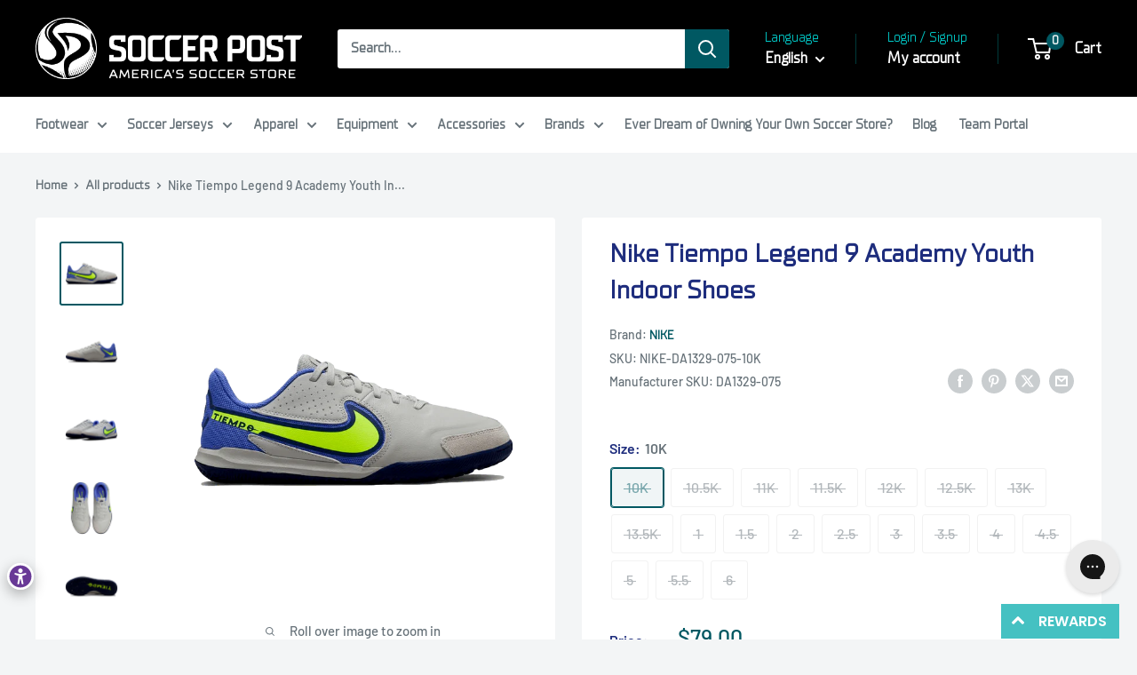

--- FILE ---
content_type: text/html; charset=utf-8
request_url: https://soccerpost.com/products/nike-da1329-075-nike-tiempo-legend-9-academy-youth-indoor-shoes-grey-fog-volt-sapphire
body_size: 66477
content:
<!doctype html>

<html class="no-js" lang="en">
  <head>
    
    <script>
      document.addEventListener("DOMContentLoaded", function() {
        if (document.referrer.includes("/collections/")) {
          localStorage.setItem("lastCollection", document.referrer);
        }
      });
    </script>

    <meta charset="utf-8">
    <meta
      name="viewport"
      content="width=device-width, initial-scale=1.0, height=device-height, minimum-scale=1.0, maximum-scale=1.0"
    >
    <meta name="theme-color" content="#005862">

    <title>
      Nike Tiempo Legend 9 Academy Youth Indoor Shoes
    </title><meta name="description" content="STRIKE WITH CONFIDENCE. STRIKE IN COMFORT.1 of our lightest Tiempos to date, the Nike Jr. Tiempo Legend 9 Academy IC lets you go on the offensive with a low-profile design that&#39;s reinvented for attackers. The upper has raised textures backed by soft foam pods for precise dribbling, passing and shooting, while a rubber "><link rel="canonical" href="https://soccerpost.com/products/nike-da1329-075-nike-tiempo-legend-9-academy-youth-indoor-shoes-grey-fog-volt-sapphire"><link rel="shortcut icon" href="//soccerpost.com/cdn/shop/files/Soccer_Post_Secondary_Logo_Black_400_pixels_96x96.png?v=1717539484" type="image/png"><link rel="preload" as="style" href="//soccerpost.com/cdn/shop/t/54/assets/theme.css?v=48204270400482847691761242927">

    

    

    <link rel="preload" as="script" href="//soccerpost.com/cdn/shop/t/54/assets/theme.js?v=123654182755009472181719832102">
    <link rel="preconnect" href="https://cdn.shopify.com">
    <link rel="preconnect" href="https://fonts.shopifycdn.com">
    <link rel="dns-prefetch" href="https://productreviews.shopifycdn.com">
    <link rel="dns-prefetch" href="https://ajax.googleapis.com">
    <link rel="dns-prefetch" href="https://maps.googleapis.com">
    <link rel="dns-prefetch" href="https://maps.gstatic.com">

    <meta property="og:type" content="product">
  <meta property="og:title" content="Nike Tiempo Legend 9 Academy Youth Indoor Shoes"><meta property="og:image" content="http://soccerpost.com/cdn/shop/products/1548dacd22e0ec7b9ba0efac15c15cd7.png?v=1673296134">
    <meta property="og:image:secure_url" content="https://soccerpost.com/cdn/shop/products/1548dacd22e0ec7b9ba0efac15c15cd7.png?v=1673296134">
    <meta property="og:image:width" content="688">
    <meta property="og:image:height" content="689"><meta property="product:price:amount" content="79.00">
  <meta property="product:price:currency" content="CAD"><meta property="og:description" content="STRIKE WITH CONFIDENCE. STRIKE IN COMFORT.1 of our lightest Tiempos to date, the Nike Jr. Tiempo Legend 9 Academy IC lets you go on the offensive with a low-profile design that&#39;s reinvented for attackers. The upper has raised textures backed by soft foam pods for precise dribbling, passing and shooting, while a rubber "><meta property="og:url" content="https://soccerpost.com/products/nike-da1329-075-nike-tiempo-legend-9-academy-youth-indoor-shoes-grey-fog-volt-sapphire">
<meta property="og:site_name" content="Soccer Post"><meta name="twitter:card" content="summary"><meta name="twitter:title" content="Nike Tiempo Legend 9 Academy Youth Indoor Shoes">
  <meta name="twitter:description" content="STRIKE WITH CONFIDENCE. STRIKE IN COMFORT.1 of our lightest Tiempos to date, the Nike Jr. Tiempo Legend 9 Academy IC lets you go on the offensive with a low-profile design that&#39;s reinvented for attackers. The upper has raised textures backed by soft foam pods for precise dribbling, passing and shooting, while a rubber sole helps supercharge traction during small-sided games.Seamless Fit and FeelA comfortable lining wraps your foot for a natural, close-fitting feel.Supersoft LeatherPremium leather in the upper with a suede toe tip lets you place your shots with precision.Made for MotionBased on Nike Sports Research Lab analysis of player movements, the rubber outsole is designed to provide multidirectional traction on street, court and indoor surfaces.More Details 

For use on street, court and indoor surfaces
Non-marking outsole
">
  <meta name="twitter:image" content="https://soccerpost.com/cdn/shop/products/1548dacd22e0ec7b9ba0efac15c15cd7_600x600_crop_center.png?v=1673296134">
    <link rel="preload" href="//soccerpost.com/cdn/fonts/barlow/barlow_n6.329f582a81f63f125e63c20a5a80ae9477df68e1.woff2" as="font" type="font/woff2" crossorigin><link rel="preload" href="//soccerpost.com/cdn/fonts/barlow/barlow_n5.a193a1990790eba0cc5cca569d23799830e90f07.woff2" as="font" type="font/woff2" crossorigin><style>
  @font-face {
  font-family: Barlow;
  font-weight: 600;
  font-style: normal;
  font-display: swap;
  src: url("//soccerpost.com/cdn/fonts/barlow/barlow_n6.329f582a81f63f125e63c20a5a80ae9477df68e1.woff2") format("woff2"),
       url("//soccerpost.com/cdn/fonts/barlow/barlow_n6.0163402e36247bcb8b02716880d0b39568412e9e.woff") format("woff");
}

  @font-face {
  font-family: Barlow;
  font-weight: 500;
  font-style: normal;
  font-display: swap;
  src: url("//soccerpost.com/cdn/fonts/barlow/barlow_n5.a193a1990790eba0cc5cca569d23799830e90f07.woff2") format("woff2"),
       url("//soccerpost.com/cdn/fonts/barlow/barlow_n5.ae31c82169b1dc0715609b8cc6a610b917808358.woff") format("woff");
}

@font-face {
  font-family: Barlow;
  font-weight: 600;
  font-style: normal;
  font-display: swap;
  src: url("//soccerpost.com/cdn/fonts/barlow/barlow_n6.329f582a81f63f125e63c20a5a80ae9477df68e1.woff2") format("woff2"),
       url("//soccerpost.com/cdn/fonts/barlow/barlow_n6.0163402e36247bcb8b02716880d0b39568412e9e.woff") format("woff");
}

@font-face {
  font-family: Barlow;
  font-weight: 600;
  font-style: italic;
  font-display: swap;
  src: url("//soccerpost.com/cdn/fonts/barlow/barlow_i6.5a22bd20fb27bad4d7674cc6e666fb9c77d813bb.woff2") format("woff2"),
       url("//soccerpost.com/cdn/fonts/barlow/barlow_i6.1c8787fcb59f3add01a87f21b38c7ef797e3b3a1.woff") format("woff");
}


  @font-face {
  font-family: Barlow;
  font-weight: 700;
  font-style: normal;
  font-display: swap;
  src: url("//soccerpost.com/cdn/fonts/barlow/barlow_n7.691d1d11f150e857dcbc1c10ef03d825bc378d81.woff2") format("woff2"),
       url("//soccerpost.com/cdn/fonts/barlow/barlow_n7.4fdbb1cb7da0e2c2f88492243ffa2b4f91924840.woff") format("woff");
}

  @font-face {
  font-family: Barlow;
  font-weight: 500;
  font-style: italic;
  font-display: swap;
  src: url("//soccerpost.com/cdn/fonts/barlow/barlow_i5.714d58286997b65cd479af615cfa9bb0a117a573.woff2") format("woff2"),
       url("//soccerpost.com/cdn/fonts/barlow/barlow_i5.0120f77e6447d3b5df4bbec8ad8c2d029d87fb21.woff") format("woff");
}

  @font-face {
  font-family: Barlow;
  font-weight: 700;
  font-style: italic;
  font-display: swap;
  src: url("//soccerpost.com/cdn/fonts/barlow/barlow_i7.50e19d6cc2ba5146fa437a5a7443c76d5d730103.woff2") format("woff2"),
       url("//soccerpost.com/cdn/fonts/barlow/barlow_i7.47e9f98f1b094d912e6fd631cc3fe93d9f40964f.woff") format("woff");
}


  :root {
    --default-text-font-size : 15px;
    --base-text-font-size    : 16px;
    --heading-font-family    : Barlow, sans-serif;
    --heading-font-weight    : 600;
    --heading-font-style     : normal;
    --text-font-family       : Barlow, sans-serif;
    --text-font-weight       : 500;
    --text-font-style        : normal;
    --text-font-bolder-weight: 600;
    --text-link-decoration   : underline;

    --text-color               : #677279;
    --text-color-rgb           : 103, 114, 121;
    --heading-color            : #1e2d7d;
    --border-color             : #ffffff;
    --border-color-rgb         : 255, 255, 255;
    --form-border-color        : #f2f2f2;
    --accent-color             : #005862;
    --accent-color-rgb         : 0, 88, 98;
    --link-color               : #00badb;
    --link-color-hover         : #00798e;
    --background               : #f3f5f6;
    --secondary-background     : #ffffff;
    --secondary-background-rgb : 255, 255, 255;
    --accent-background        : rgba(0, 88, 98, 0.08);

    --input-background: #ffffff;

    --error-color       : #005862;
    --error-background  : rgba(0, 88, 98, 0.07);
    --success-color     : #00aa00;
    --success-background: rgba(0, 170, 0, 0.11);

    --primary-button-background      : #005862;
    --primary-button-background-rgb  : 0, 88, 98;
    --primary-button-text-color      : #ffffff;
    --secondary-button-background    : #00c4c3;
    --secondary-button-background-rgb: 0, 196, 195;
    --secondary-button-text-color    : #ffffff;

    --header-background      : #000000;
    --header-text-color      : #ffffff;
    --header-light-text-color: #00c4c3;
    --header-border-color    : rgba(0, 196, 195, 0.3);
    --header-accent-color    : #005862;

    --footer-background-color:    #005862;
    --footer-heading-text-color:  #ffffff;
    --footer-body-text-color:     #ffffff;
    --footer-body-text-color-rgb: 255, 255, 255;
    --footer-accent-color:        #00badb;
    --footer-accent-color-rgb:    0, 186, 219;
    --footer-border:              none;
    
    --flickity-arrow-color: #cccccc;--product-on-sale-accent           : #ee0000;
    --product-on-sale-accent-rgb       : 238, 0, 0;
    --product-on-sale-color            : #ffffff;
    --product-in-stock-color           : #008a00;
    --product-low-stock-color          : #ee0000;
    --product-sold-out-color           : #8a9297;
    --product-custom-label-1-background: #008a00;
    --product-custom-label-1-color     : #ffffff;
    --product-custom-label-2-background: #00a500;
    --product-custom-label-2-color     : #ffffff;
    --product-review-star-color        : #ffbd00;

    --mobile-container-gutter : 20px;
    --desktop-container-gutter: 40px;

    /* Shopify related variables */
    --payment-terms-background-color: #f3f5f6;
  }
</style>

<script>
  // IE11 does not have support for CSS variables, so we have to polyfill them
  if (!(((window || {}).CSS || {}).supports && window.CSS.supports('(--a: 0)'))) {
    const script = document.createElement('script');
    script.type = 'text/javascript';
    script.src = 'https://cdn.jsdelivr.net/npm/css-vars-ponyfill@2';
    script.onload = function() {
      cssVars({});
    };

    document.getElementsByTagName('head')[0].appendChild(script);
  }
</script>

    <script src="//searchserverapi.com/widgets/shopify/init.js?a=4P2g5B1e8G"></script>

    <script type='text/javascript' src='/apps/wlm/js/wlm-1.1.js'></script>


 
 









<style type="text/css">.wlm-message-pnf{text-align:center}#wlm-pwd-form{padding:30px 0;text-align:center}#wlm-wrapper{display:inline-block}#wlm-pwd-error{display:none;color:#FB8077;text-align:left;margin-top:10px;font-size:1.3rem}#wlm-pwd-error.wlm-error{border:1px solid #FB8077}#wlm-pwd-form-button{display:inline-block !important;height:auto !important;padding:8px 15px !important;background:black;border-radius:0 !important;color:#fff !important;text-decoration:none !important;vertical-align:top}.wlm-instantclick-fix,.wlm-item-selector{position:absolute;z-index:-999;display:none;height:0;width:0;font-size:0;line-height:0}#wlm-pwd-msg{margin-bottom:20px;text-align:left}#wlm-pwd-msg>p{margin-top:0;margin-bottom:0}.wlm-form-holder{display:flex}#wlm-pwd{border-color:black;border-width:1px;border-right:0;padding:0 10px}#wlm-pwd:focus-visible{outline:0}</style>


















































































































































































<script type='text/javascript'>
wlm.arrHideLinks.push('a[href$="/collections/b2b-only"],a[href*="/collections/b2b-only/"],a[href*="/collections/b2b-only?"],a[href*="/collections/b2b-only#"]');
</script><style type='text/css' class='wlm-auto-hl-styles'>a[href$="/collections/b2b-only"],a[href*="/collections/b2b-only/"],a[href*="/collections/b2b-only?"],a[href*="/collections/b2b-only#"]{ display: none !important; }</style>







<script type='text/javascript'>
wlm.arrHideLinks.push('a[href$="/collections/launch"],a[href*="/collections/launch/"],a[href*="/collections/launch?"],a[href*="/collections/launch#"]');
</script><style type='text/css' class='wlm-auto-hl-styles'>a[href$="/collections/launch"],a[href*="/collections/launch/"],a[href*="/collections/launch?"],a[href*="/collections/launch#"]{ display: none !important; }</style>










<script type='text/javascript'>

wlm.navigateByLocation();

wlm.jq(document).ready(function(){
wlm.removeLinks();
});
</script>


    <script>window.performance && window.performance.mark && window.performance.mark('shopify.content_for_header.start');</script><meta name="facebook-domain-verification" content="ueovyhkgzh2uwnz62vr29o745y69vs">
<meta name="google-site-verification" content="lIwXtNo6SL0eNBwowLQLrLLiCdf6r9lfGoMtPMxf1jI">
<meta name="facebook-domain-verification" content="t34zurtdz58fx1puiup9mx821jbn8g">
<meta id="shopify-digital-wallet" name="shopify-digital-wallet" content="/57016090802/digital_wallets/dialog">
<meta name="shopify-checkout-api-token" content="796075c98c879bbeb21e733979c9d340">
<link rel="alternate" hreflang="x-default" href="https://soccerpost.com/products/nike-da1329-075-nike-tiempo-legend-9-academy-youth-indoor-shoes-grey-fog-volt-sapphire">
<link rel="alternate" hreflang="en" href="https://soccerpost.com/products/nike-da1329-075-nike-tiempo-legend-9-academy-youth-indoor-shoes-grey-fog-volt-sapphire">
<link rel="alternate" hreflang="es" href="https://soccerpost.com/es/products/nike-da1329-075-nike-tiempo-legend-9-academy-youth-indoor-shoes-grey-fog-volt-sapphire">
<link rel="alternate" hreflang="fr" href="https://soccerpost.com/fr/products/nike-da1329-075-nike-tiempo-legend-9-academy-youth-indoor-shoes-grey-fog-volt-sapphire">
<link rel="alternate" type="application/json+oembed" href="https://soccerpost.com/products/nike-da1329-075-nike-tiempo-legend-9-academy-youth-indoor-shoes-grey-fog-volt-sapphire.oembed">
<script async="async" src="/checkouts/internal/preloads.js?locale=en-CA"></script>
<link rel="preconnect" href="https://shop.app" crossorigin="anonymous">
<script async="async" src="https://shop.app/checkouts/internal/preloads.js?locale=en-CA&shop_id=57016090802" crossorigin="anonymous"></script>
<script id="apple-pay-shop-capabilities" type="application/json">{"shopId":57016090802,"countryCode":"US","currencyCode":"CAD","merchantCapabilities":["supports3DS"],"merchantId":"gid:\/\/shopify\/Shop\/57016090802","merchantName":"Soccer Post","requiredBillingContactFields":["postalAddress","email","phone"],"requiredShippingContactFields":["postalAddress","email","phone"],"shippingType":"shipping","supportedNetworks":["visa","masterCard","amex","discover","elo","jcb"],"total":{"type":"pending","label":"Soccer Post","amount":"1.00"},"shopifyPaymentsEnabled":true,"supportsSubscriptions":true}</script>
<script id="shopify-features" type="application/json">{"accessToken":"796075c98c879bbeb21e733979c9d340","betas":["rich-media-storefront-analytics"],"domain":"soccerpost.com","predictiveSearch":true,"shopId":57016090802,"locale":"en"}</script>
<script>var Shopify = Shopify || {};
Shopify.shop = "soccerpostshop.myshopify.com";
Shopify.locale = "en";
Shopify.currency = {"active":"CAD","rate":"1.424687043"};
Shopify.country = "CA";
Shopify.theme = {"name":"Rebranded Site","id":137298149554,"schema_name":"Warehouse","schema_version":"5.1.0","theme_store_id":871,"role":"main"};
Shopify.theme.handle = "null";
Shopify.theme.style = {"id":null,"handle":null};
Shopify.cdnHost = "soccerpost.com/cdn";
Shopify.routes = Shopify.routes || {};
Shopify.routes.root = "/";</script>
<script type="module">!function(o){(o.Shopify=o.Shopify||{}).modules=!0}(window);</script>
<script>!function(o){function n(){var o=[];function n(){o.push(Array.prototype.slice.apply(arguments))}return n.q=o,n}var t=o.Shopify=o.Shopify||{};t.loadFeatures=n(),t.autoloadFeatures=n()}(window);</script>
<script>
  window.ShopifyPay = window.ShopifyPay || {};
  window.ShopifyPay.apiHost = "shop.app\/pay";
  window.ShopifyPay.redirectState = null;
</script>
<script id="shop-js-analytics" type="application/json">{"pageType":"product"}</script>
<script defer="defer" async type="module" src="//soccerpost.com/cdn/shopifycloud/shop-js/modules/v2/client.init-shop-cart-sync_C5BV16lS.en.esm.js"></script>
<script defer="defer" async type="module" src="//soccerpost.com/cdn/shopifycloud/shop-js/modules/v2/chunk.common_CygWptCX.esm.js"></script>
<script type="module">
  await import("//soccerpost.com/cdn/shopifycloud/shop-js/modules/v2/client.init-shop-cart-sync_C5BV16lS.en.esm.js");
await import("//soccerpost.com/cdn/shopifycloud/shop-js/modules/v2/chunk.common_CygWptCX.esm.js");

  window.Shopify.SignInWithShop?.initShopCartSync?.({"fedCMEnabled":true,"windoidEnabled":true});

</script>
<script>
  window.Shopify = window.Shopify || {};
  if (!window.Shopify.featureAssets) window.Shopify.featureAssets = {};
  window.Shopify.featureAssets['shop-js'] = {"shop-cart-sync":["modules/v2/client.shop-cart-sync_ZFArdW7E.en.esm.js","modules/v2/chunk.common_CygWptCX.esm.js"],"init-fed-cm":["modules/v2/client.init-fed-cm_CmiC4vf6.en.esm.js","modules/v2/chunk.common_CygWptCX.esm.js"],"shop-button":["modules/v2/client.shop-button_tlx5R9nI.en.esm.js","modules/v2/chunk.common_CygWptCX.esm.js"],"shop-cash-offers":["modules/v2/client.shop-cash-offers_DOA2yAJr.en.esm.js","modules/v2/chunk.common_CygWptCX.esm.js","modules/v2/chunk.modal_D71HUcav.esm.js"],"init-windoid":["modules/v2/client.init-windoid_sURxWdc1.en.esm.js","modules/v2/chunk.common_CygWptCX.esm.js"],"shop-toast-manager":["modules/v2/client.shop-toast-manager_ClPi3nE9.en.esm.js","modules/v2/chunk.common_CygWptCX.esm.js"],"init-shop-email-lookup-coordinator":["modules/v2/client.init-shop-email-lookup-coordinator_B8hsDcYM.en.esm.js","modules/v2/chunk.common_CygWptCX.esm.js"],"init-shop-cart-sync":["modules/v2/client.init-shop-cart-sync_C5BV16lS.en.esm.js","modules/v2/chunk.common_CygWptCX.esm.js"],"avatar":["modules/v2/client.avatar_BTnouDA3.en.esm.js"],"pay-button":["modules/v2/client.pay-button_FdsNuTd3.en.esm.js","modules/v2/chunk.common_CygWptCX.esm.js"],"init-customer-accounts":["modules/v2/client.init-customer-accounts_DxDtT_ad.en.esm.js","modules/v2/client.shop-login-button_C5VAVYt1.en.esm.js","modules/v2/chunk.common_CygWptCX.esm.js","modules/v2/chunk.modal_D71HUcav.esm.js"],"init-shop-for-new-customer-accounts":["modules/v2/client.init-shop-for-new-customer-accounts_ChsxoAhi.en.esm.js","modules/v2/client.shop-login-button_C5VAVYt1.en.esm.js","modules/v2/chunk.common_CygWptCX.esm.js","modules/v2/chunk.modal_D71HUcav.esm.js"],"shop-login-button":["modules/v2/client.shop-login-button_C5VAVYt1.en.esm.js","modules/v2/chunk.common_CygWptCX.esm.js","modules/v2/chunk.modal_D71HUcav.esm.js"],"init-customer-accounts-sign-up":["modules/v2/client.init-customer-accounts-sign-up_CPSyQ0Tj.en.esm.js","modules/v2/client.shop-login-button_C5VAVYt1.en.esm.js","modules/v2/chunk.common_CygWptCX.esm.js","modules/v2/chunk.modal_D71HUcav.esm.js"],"shop-follow-button":["modules/v2/client.shop-follow-button_Cva4Ekp9.en.esm.js","modules/v2/chunk.common_CygWptCX.esm.js","modules/v2/chunk.modal_D71HUcav.esm.js"],"checkout-modal":["modules/v2/client.checkout-modal_BPM8l0SH.en.esm.js","modules/v2/chunk.common_CygWptCX.esm.js","modules/v2/chunk.modal_D71HUcav.esm.js"],"lead-capture":["modules/v2/client.lead-capture_Bi8yE_yS.en.esm.js","modules/v2/chunk.common_CygWptCX.esm.js","modules/v2/chunk.modal_D71HUcav.esm.js"],"shop-login":["modules/v2/client.shop-login_D6lNrXab.en.esm.js","modules/v2/chunk.common_CygWptCX.esm.js","modules/v2/chunk.modal_D71HUcav.esm.js"],"payment-terms":["modules/v2/client.payment-terms_CZxnsJam.en.esm.js","modules/v2/chunk.common_CygWptCX.esm.js","modules/v2/chunk.modal_D71HUcav.esm.js"]};
</script>
<script>(function() {
  var isLoaded = false;
  function asyncLoad() {
    if (isLoaded) return;
    isLoaded = true;
    var urls = ["https:\/\/searchanise-ef84.kxcdn.com\/widgets\/shopify\/init.js?a=4P2g5B1e8G\u0026shop=soccerpostshop.myshopify.com"];
    for (var i = 0; i < urls.length; i++) {
      var s = document.createElement('script');
      s.type = 'text/javascript';
      s.async = true;
      s.src = urls[i];
      var x = document.getElementsByTagName('script')[0];
      x.parentNode.insertBefore(s, x);
    }
  };
  if(window.attachEvent) {
    window.attachEvent('onload', asyncLoad);
  } else {
    window.addEventListener('load', asyncLoad, false);
  }
})();</script>
<script id="__st">var __st={"a":57016090802,"offset":-18000,"reqid":"4b943373-23fa-4469-8f55-37e1347bb741-1768719878","pageurl":"soccerpost.com\/products\/nike-da1329-075-nike-tiempo-legend-9-academy-youth-indoor-shoes-grey-fog-volt-sapphire","u":"db888cb90d8c","p":"product","rtyp":"product","rid":7229217898674};</script>
<script>window.ShopifyPaypalV4VisibilityTracking = true;</script>
<script id="captcha-bootstrap">!function(){'use strict';const t='contact',e='account',n='new_comment',o=[[t,t],['blogs',n],['comments',n],[t,'customer']],c=[[e,'customer_login'],[e,'guest_login'],[e,'recover_customer_password'],[e,'create_customer']],r=t=>t.map((([t,e])=>`form[action*='/${t}']:not([data-nocaptcha='true']) input[name='form_type'][value='${e}']`)).join(','),a=t=>()=>t?[...document.querySelectorAll(t)].map((t=>t.form)):[];function s(){const t=[...o],e=r(t);return a(e)}const i='password',u='form_key',d=['recaptcha-v3-token','g-recaptcha-response','h-captcha-response',i],f=()=>{try{return window.sessionStorage}catch{return}},m='__shopify_v',_=t=>t.elements[u];function p(t,e,n=!1){try{const o=window.sessionStorage,c=JSON.parse(o.getItem(e)),{data:r}=function(t){const{data:e,action:n}=t;return t[m]||n?{data:e,action:n}:{data:t,action:n}}(c);for(const[e,n]of Object.entries(r))t.elements[e]&&(t.elements[e].value=n);n&&o.removeItem(e)}catch(o){console.error('form repopulation failed',{error:o})}}const l='form_type',E='cptcha';function T(t){t.dataset[E]=!0}const w=window,h=w.document,L='Shopify',v='ce_forms',y='captcha';let A=!1;((t,e)=>{const n=(g='f06e6c50-85a8-45c8-87d0-21a2b65856fe',I='https://cdn.shopify.com/shopifycloud/storefront-forms-hcaptcha/ce_storefront_forms_captcha_hcaptcha.v1.5.2.iife.js',D={infoText:'Protected by hCaptcha',privacyText:'Privacy',termsText:'Terms'},(t,e,n)=>{const o=w[L][v],c=o.bindForm;if(c)return c(t,g,e,D).then(n);var r;o.q.push([[t,g,e,D],n]),r=I,A||(h.body.append(Object.assign(h.createElement('script'),{id:'captcha-provider',async:!0,src:r})),A=!0)});var g,I,D;w[L]=w[L]||{},w[L][v]=w[L][v]||{},w[L][v].q=[],w[L][y]=w[L][y]||{},w[L][y].protect=function(t,e){n(t,void 0,e),T(t)},Object.freeze(w[L][y]),function(t,e,n,w,h,L){const[v,y,A,g]=function(t,e,n){const i=e?o:[],u=t?c:[],d=[...i,...u],f=r(d),m=r(i),_=r(d.filter((([t,e])=>n.includes(e))));return[a(f),a(m),a(_),s()]}(w,h,L),I=t=>{const e=t.target;return e instanceof HTMLFormElement?e:e&&e.form},D=t=>v().includes(t);t.addEventListener('submit',(t=>{const e=I(t);if(!e)return;const n=D(e)&&!e.dataset.hcaptchaBound&&!e.dataset.recaptchaBound,o=_(e),c=g().includes(e)&&(!o||!o.value);(n||c)&&t.preventDefault(),c&&!n&&(function(t){try{if(!f())return;!function(t){const e=f();if(!e)return;const n=_(t);if(!n)return;const o=n.value;o&&e.removeItem(o)}(t);const e=Array.from(Array(32),(()=>Math.random().toString(36)[2])).join('');!function(t,e){_(t)||t.append(Object.assign(document.createElement('input'),{type:'hidden',name:u})),t.elements[u].value=e}(t,e),function(t,e){const n=f();if(!n)return;const o=[...t.querySelectorAll(`input[type='${i}']`)].map((({name:t})=>t)),c=[...d,...o],r={};for(const[a,s]of new FormData(t).entries())c.includes(a)||(r[a]=s);n.setItem(e,JSON.stringify({[m]:1,action:t.action,data:r}))}(t,e)}catch(e){console.error('failed to persist form',e)}}(e),e.submit())}));const S=(t,e)=>{t&&!t.dataset[E]&&(n(t,e.some((e=>e===t))),T(t))};for(const o of['focusin','change'])t.addEventListener(o,(t=>{const e=I(t);D(e)&&S(e,y())}));const B=e.get('form_key'),M=e.get(l),P=B&&M;t.addEventListener('DOMContentLoaded',(()=>{const t=y();if(P)for(const e of t)e.elements[l].value===M&&p(e,B);[...new Set([...A(),...v().filter((t=>'true'===t.dataset.shopifyCaptcha))])].forEach((e=>S(e,t)))}))}(h,new URLSearchParams(w.location.search),n,t,e,['guest_login'])})(!0,!0)}();</script>
<script integrity="sha256-4kQ18oKyAcykRKYeNunJcIwy7WH5gtpwJnB7kiuLZ1E=" data-source-attribution="shopify.loadfeatures" defer="defer" src="//soccerpost.com/cdn/shopifycloud/storefront/assets/storefront/load_feature-a0a9edcb.js" crossorigin="anonymous"></script>
<script crossorigin="anonymous" defer="defer" src="//soccerpost.com/cdn/shopifycloud/storefront/assets/shopify_pay/storefront-65b4c6d7.js?v=20250812"></script>
<script data-source-attribution="shopify.dynamic_checkout.dynamic.init">var Shopify=Shopify||{};Shopify.PaymentButton=Shopify.PaymentButton||{isStorefrontPortableWallets:!0,init:function(){window.Shopify.PaymentButton.init=function(){};var t=document.createElement("script");t.src="https://soccerpost.com/cdn/shopifycloud/portable-wallets/latest/portable-wallets.en.js",t.type="module",document.head.appendChild(t)}};
</script>
<script data-source-attribution="shopify.dynamic_checkout.buyer_consent">
  function portableWalletsHideBuyerConsent(e){var t=document.getElementById("shopify-buyer-consent"),n=document.getElementById("shopify-subscription-policy-button");t&&n&&(t.classList.add("hidden"),t.setAttribute("aria-hidden","true"),n.removeEventListener("click",e))}function portableWalletsShowBuyerConsent(e){var t=document.getElementById("shopify-buyer-consent"),n=document.getElementById("shopify-subscription-policy-button");t&&n&&(t.classList.remove("hidden"),t.removeAttribute("aria-hidden"),n.addEventListener("click",e))}window.Shopify?.PaymentButton&&(window.Shopify.PaymentButton.hideBuyerConsent=portableWalletsHideBuyerConsent,window.Shopify.PaymentButton.showBuyerConsent=portableWalletsShowBuyerConsent);
</script>
<script>
  function portableWalletsCleanup(e){e&&e.src&&console.error("Failed to load portable wallets script "+e.src);var t=document.querySelectorAll("shopify-accelerated-checkout .shopify-payment-button__skeleton, shopify-accelerated-checkout-cart .wallet-cart-button__skeleton"),e=document.getElementById("shopify-buyer-consent");for(let e=0;e<t.length;e++)t[e].remove();e&&e.remove()}function portableWalletsNotLoadedAsModule(e){e instanceof ErrorEvent&&"string"==typeof e.message&&e.message.includes("import.meta")&&"string"==typeof e.filename&&e.filename.includes("portable-wallets")&&(window.removeEventListener("error",portableWalletsNotLoadedAsModule),window.Shopify.PaymentButton.failedToLoad=e,"loading"===document.readyState?document.addEventListener("DOMContentLoaded",window.Shopify.PaymentButton.init):window.Shopify.PaymentButton.init())}window.addEventListener("error",portableWalletsNotLoadedAsModule);
</script>

<script type="module" src="https://soccerpost.com/cdn/shopifycloud/portable-wallets/latest/portable-wallets.en.js" onError="portableWalletsCleanup(this)" crossorigin="anonymous"></script>
<script nomodule>
  document.addEventListener("DOMContentLoaded", portableWalletsCleanup);
</script>

<link id="shopify-accelerated-checkout-styles" rel="stylesheet" media="screen" href="https://soccerpost.com/cdn/shopifycloud/portable-wallets/latest/accelerated-checkout-backwards-compat.css" crossorigin="anonymous">
<style id="shopify-accelerated-checkout-cart">
        #shopify-buyer-consent {
  margin-top: 1em;
  display: inline-block;
  width: 100%;
}

#shopify-buyer-consent.hidden {
  display: none;
}

#shopify-subscription-policy-button {
  background: none;
  border: none;
  padding: 0;
  text-decoration: underline;
  font-size: inherit;
  cursor: pointer;
}

#shopify-subscription-policy-button::before {
  box-shadow: none;
}

      </style>

<script>window.performance && window.performance.mark && window.performance.mark('shopify.content_for_header.end');</script>

    <link rel="stylesheet" href="//soccerpost.com/cdn/shop/t/54/assets/theme.css?v=48204270400482847691761242927">

    
  <script type="application/ld+json">
  {
    "@context": "https://schema.org",
    "@type": "Product",
    "productID": 7229217898674,
    "offers": [{
          "@type": "Offer",
          "name": "10K",
          "availability":"https://schema.org/OutOfStock",
          "price": 79.0,
          "priceCurrency": "CAD",
          "priceValidUntil": "2026-01-28","sku": "NIKE-DA1329-075-10K",
            "gtin12": "195244259809",
          "url": "/products/nike-da1329-075-nike-tiempo-legend-9-academy-youth-indoor-shoes-grey-fog-volt-sapphire?variant=41658073874610"
        },
{
          "@type": "Offer",
          "name": "10.5K",
          "availability":"https://schema.org/OutOfStock",
          "price": 79.0,
          "priceCurrency": "CAD",
          "priceValidUntil": "2026-01-28","sku": "NIKE-DA1329-075-10.5K",
            "gtin12": "195244259809",
          "url": "/products/nike-da1329-075-nike-tiempo-legend-9-academy-youth-indoor-shoes-grey-fog-volt-sapphire?variant=41658073907378"
        },
{
          "@type": "Offer",
          "name": "11K",
          "availability":"https://schema.org/OutOfStock",
          "price": 79.0,
          "priceCurrency": "CAD",
          "priceValidUntil": "2026-01-28","sku": "NIKE-DA1329-075-11K",
            "gtin12": "195244259809",
          "url": "/products/nike-da1329-075-nike-tiempo-legend-9-academy-youth-indoor-shoes-grey-fog-volt-sapphire?variant=41658073940146"
        },
{
          "@type": "Offer",
          "name": "11.5K",
          "availability":"https://schema.org/OutOfStock",
          "price": 79.0,
          "priceCurrency": "CAD",
          "priceValidUntil": "2026-01-28","sku": "NIKE-DA1329-075-11.5K",
            "gtin12": "195244259809",
          "url": "/products/nike-da1329-075-nike-tiempo-legend-9-academy-youth-indoor-shoes-grey-fog-volt-sapphire?variant=41658073972914"
        },
{
          "@type": "Offer",
          "name": "12K",
          "availability":"https://schema.org/OutOfStock",
          "price": 79.0,
          "priceCurrency": "CAD",
          "priceValidUntil": "2026-01-28","sku": "NIKE-DA1329-075-12K",
            "gtin12": "195244259809",
          "url": "/products/nike-da1329-075-nike-tiempo-legend-9-academy-youth-indoor-shoes-grey-fog-volt-sapphire?variant=41658074005682"
        },
{
          "@type": "Offer",
          "name": "12.5K",
          "availability":"https://schema.org/OutOfStock",
          "price": 79.0,
          "priceCurrency": "CAD",
          "priceValidUntil": "2026-01-28","sku": "NIKE-DA1329-075-12.5K",
            "gtin12": "195244259809",
          "url": "/products/nike-da1329-075-nike-tiempo-legend-9-academy-youth-indoor-shoes-grey-fog-volt-sapphire?variant=41658074038450"
        },
{
          "@type": "Offer",
          "name": "13K",
          "availability":"https://schema.org/OutOfStock",
          "price": 79.0,
          "priceCurrency": "CAD",
          "priceValidUntil": "2026-01-28","sku": "NIKE-DA1329-075-13K",
            "gtin12": "195244259809",
          "url": "/products/nike-da1329-075-nike-tiempo-legend-9-academy-youth-indoor-shoes-grey-fog-volt-sapphire?variant=41658074071218"
        },
{
          "@type": "Offer",
          "name": "13.5K",
          "availability":"https://schema.org/OutOfStock",
          "price": 79.0,
          "priceCurrency": "CAD",
          "priceValidUntil": "2026-01-28","sku": "NIKE-DA1329-075-13.5K",
            "gtin12": "195244259809",
          "url": "/products/nike-da1329-075-nike-tiempo-legend-9-academy-youth-indoor-shoes-grey-fog-volt-sapphire?variant=41658074103986"
        },
{
          "@type": "Offer",
          "name": "1",
          "availability":"https://schema.org/OutOfStock",
          "price": 79.0,
          "priceCurrency": "CAD",
          "priceValidUntil": "2026-01-28","sku": "NIKE-DA1329-075-1",
            "gtin12": "195244259809",
          "url": "/products/nike-da1329-075-nike-tiempo-legend-9-academy-youth-indoor-shoes-grey-fog-volt-sapphire?variant=41658074136754"
        },
{
          "@type": "Offer",
          "name": "1.5",
          "availability":"https://schema.org/OutOfStock",
          "price": 79.0,
          "priceCurrency": "CAD",
          "priceValidUntil": "2026-01-28","sku": "NIKE-DA1329-075-1.5",
            "gtin12": "195244259809",
          "url": "/products/nike-da1329-075-nike-tiempo-legend-9-academy-youth-indoor-shoes-grey-fog-volt-sapphire?variant=41658074169522"
        },
{
          "@type": "Offer",
          "name": "2",
          "availability":"https://schema.org/OutOfStock",
          "price": 79.0,
          "priceCurrency": "CAD",
          "priceValidUntil": "2026-01-28","sku": "NIKE-DA1329-075-2",
            "gtin12": "195244259809",
          "url": "/products/nike-da1329-075-nike-tiempo-legend-9-academy-youth-indoor-shoes-grey-fog-volt-sapphire?variant=41658074202290"
        },
{
          "@type": "Offer",
          "name": "2.5",
          "availability":"https://schema.org/OutOfStock",
          "price": 79.0,
          "priceCurrency": "CAD",
          "priceValidUntil": "2026-01-28","sku": "NIKE-DA1329-075-2.5",
            "gtin12": "195244259809",
          "url": "/products/nike-da1329-075-nike-tiempo-legend-9-academy-youth-indoor-shoes-grey-fog-volt-sapphire?variant=41658074235058"
        },
{
          "@type": "Offer",
          "name": "3",
          "availability":"https://schema.org/OutOfStock",
          "price": 79.0,
          "priceCurrency": "CAD",
          "priceValidUntil": "2026-01-28","sku": "NIKE-DA1329-075-3",
            "gtin12": "195244259809",
          "url": "/products/nike-da1329-075-nike-tiempo-legend-9-academy-youth-indoor-shoes-grey-fog-volt-sapphire?variant=41658074267826"
        },
{
          "@type": "Offer",
          "name": "3.5",
          "availability":"https://schema.org/OutOfStock",
          "price": 79.0,
          "priceCurrency": "CAD",
          "priceValidUntil": "2026-01-28","sku": "NIKE-DA1329-075-3.5",
            "gtin12": "195244259809",
          "url": "/products/nike-da1329-075-nike-tiempo-legend-9-academy-youth-indoor-shoes-grey-fog-volt-sapphire?variant=41658074300594"
        },
{
          "@type": "Offer",
          "name": "4",
          "availability":"https://schema.org/OutOfStock",
          "price": 79.0,
          "priceCurrency": "CAD",
          "priceValidUntil": "2026-01-28","sku": "NIKE-DA1329-075-4",
            "gtin12": "195244259809",
          "url": "/products/nike-da1329-075-nike-tiempo-legend-9-academy-youth-indoor-shoes-grey-fog-volt-sapphire?variant=41658074333362"
        },
{
          "@type": "Offer",
          "name": "4.5",
          "availability":"https://schema.org/OutOfStock",
          "price": 79.0,
          "priceCurrency": "CAD",
          "priceValidUntil": "2026-01-28","sku": "NIKE-DA1329-075-4.5",
            "gtin12": "195244259809",
          "url": "/products/nike-da1329-075-nike-tiempo-legend-9-academy-youth-indoor-shoes-grey-fog-volt-sapphire?variant=41658074366130"
        },
{
          "@type": "Offer",
          "name": "5",
          "availability":"https://schema.org/OutOfStock",
          "price": 79.0,
          "priceCurrency": "CAD",
          "priceValidUntil": "2026-01-28","sku": "NIKE-DA1329-075-5",
            "gtin12": "195244259809",
          "url": "/products/nike-da1329-075-nike-tiempo-legend-9-academy-youth-indoor-shoes-grey-fog-volt-sapphire?variant=41658074398898"
        },
{
          "@type": "Offer",
          "name": "5.5",
          "availability":"https://schema.org/OutOfStock",
          "price": 79.0,
          "priceCurrency": "CAD",
          "priceValidUntil": "2026-01-28","sku": "NIKE-DA1329-075-5.5",
            "gtin12": "195244259809",
          "url": "/products/nike-da1329-075-nike-tiempo-legend-9-academy-youth-indoor-shoes-grey-fog-volt-sapphire?variant=41658074431666"
        },
{
          "@type": "Offer",
          "name": "6",
          "availability":"https://schema.org/OutOfStock",
          "price": 79.0,
          "priceCurrency": "CAD",
          "priceValidUntil": "2026-01-28","sku": "NIKE-DA1329-075-6",
            "gtin12": "195244259809",
          "url": "/products/nike-da1329-075-nike-tiempo-legend-9-academy-youth-indoor-shoes-grey-fog-volt-sapphire?variant=41658074497202"
        }
],"brand": {
      "@type": "Brand",
      "name": "Nike"
    },
    "name": "Nike Tiempo Legend 9 Academy Youth Indoor Shoes",
    "description": "STRIKE WITH CONFIDENCE. STRIKE IN COMFORT.1 of our lightest Tiempos to date, the Nike Jr. Tiempo Legend 9 Academy IC lets you go on the offensive with a low-profile design that's reinvented for attackers. The upper has raised textures backed by soft foam pods for precise dribbling, passing and shooting, while a rubber sole helps supercharge traction during small-sided games.Seamless Fit and FeelA comfortable lining wraps your foot for a natural, close-fitting feel.Supersoft LeatherPremium leather in the upper with a suede toe tip lets you place your shots with precision.Made for MotionBased on Nike Sports Research Lab analysis of player movements, the rubber outsole is designed to provide multidirectional traction on street, court and indoor surfaces.More Details \n\nFor use on street, court and indoor surfaces\nNon-marking outsole\n",
    "category": "Youth Indoor Shoes",
    "url": "/products/nike-da1329-075-nike-tiempo-legend-9-academy-youth-indoor-shoes-grey-fog-volt-sapphire",
    "sku": "NIKE-DA1329-075-10K",
    "image": {
      "@type": "ImageObject",
      "url": "https://soccerpost.com/cdn/shop/products/1548dacd22e0ec7b9ba0efac15c15cd7.png?v=1673296134&width=1024",
      "image": "https://soccerpost.com/cdn/shop/products/1548dacd22e0ec7b9ba0efac15c15cd7.png?v=1673296134&width=1024",
      "name": "Nike Tiempo Legend 9 Academy Youth Indoor Shoes",
      "width": "1024",
      "height": "1024"
    }
  }
  </script>



  <script type="application/ld+json">
  {
    "@context": "https://schema.org",
    "@type": "BreadcrumbList",
  "itemListElement": [{
      "@type": "ListItem",
      "position": 1,
      "name": "Home",
      "item": "https://soccerpost.com"
    },{
          "@type": "ListItem",
          "position": 2,
          "name": "Nike Tiempo Legend 9 Academy Youth Indoor Shoes",
          "item": "https://soccerpost.com/products/nike-da1329-075-nike-tiempo-legend-9-academy-youth-indoor-shoes-grey-fog-volt-sapphire"
        }]
  }
  </script>



    <script>
      // This allows to expose several variables to the global scope, to be used in scripts
      window.theme = {
        pageType: "product",
        cartCount: 0,
        moneyFormat: "${{amount}}",
        moneyWithCurrencyFormat: "${{amount}} CAD",
        currencyCodeEnabled: false,
        showDiscount: true,
        discountMode: "saving",
        cartType: "drawer"
      };

      window.routes = {
        rootUrl: "\/",
        rootUrlWithoutSlash: '',
        cartUrl: "\/cart",
        cartAddUrl: "\/cart\/add",
        cartChangeUrl: "\/cart\/change",
        searchUrl: "\/search",
        productRecommendationsUrl: "\/recommendations\/products"
      };

      window.languages = {
        productRegularPrice: "Regular price",
        productSalePrice: "Sale price",
        collectionOnSaleLabel: "Save {{savings}}",
        productFormUnavailable: "Unavailable",
        productFormAddToCart: "Add to cart",
        productFormPreOrder: "Pre-order",
        productFormSoldOut: "Sold out",
        productAdded: "Product has been added to your cart",
        productAddedShort: "Added!",
        shippingEstimatorNoResults: "No shipping could be found for your address.",
        shippingEstimatorOneResult: "There is one shipping rate for your address:",
        shippingEstimatorMultipleResults: "There are {{count}} shipping rates for your address:",
        shippingEstimatorErrors: "There are some errors:"
      };

      document.documentElement.className = document.documentElement.className.replace('no-js', 'js');
    </script><script src="//soccerpost.com/cdn/shop/t/54/assets/theme.js?v=123654182755009472181719832102" defer></script>
    <script src="//soccerpost.com/cdn/shop/t/54/assets/custom.js?v=102476495355921946141715865764" defer></script><script>
        (function () {
          window.onpageshow = function() {
            // We force re-freshing the cart content onpageshow, as most browsers will serve a cache copy when hitting the
            // back button, which cause staled data
            document.documentElement.dispatchEvent(new CustomEvent('cart:refresh', {
              bubbles: true,
              detail: {scrollToTop: false}
            }));
          };
        })();
      </script><!-- "snippets/shogun-head.liquid" was not rendered, the associated app was uninstalled -->
  <!-- BEGIN app block: shopify://apps/ta-labels-badges/blocks/bss-pl-config-data/91bfe765-b604-49a1-805e-3599fa600b24 --><script
    id='bss-pl-config-data'
>
	let TAE_StoreId = "56364";
	if (typeof BSS_PL == 'undefined' || TAE_StoreId !== "") {
  		var BSS_PL = {};
		BSS_PL.storeId = 56364;
		BSS_PL.currentPlan = "free";
		BSS_PL.apiServerProduction = "https://product-labels.tech-arms.io";
		BSS_PL.publicAccessToken = "635450374c3943fe56f0c3f7fd1ed294";
		BSS_PL.customerTags = "null";
		BSS_PL.customerId = "null";
		BSS_PL.storeIdCustomOld = 10678;
		BSS_PL.storeIdOldWIthPriority = 12200;
		BSS_PL.storeIdOptimizeAppendLabel = 59637
		BSS_PL.optimizeCodeIds = null; 
		BSS_PL.extendedFeatureIds = null;
		BSS_PL.integration = {"laiReview":{"status":0,"config":[]}};
		BSS_PL.settingsData  = {};
		BSS_PL.configProductMetafields = [];
		BSS_PL.configVariantMetafields = [];
		
		BSS_PL.configData = [].concat({"id":157732,"name":"Required","priority":0,"enable_priority":0,"enable":1,"pages":"2","related_product_tag":null,"first_image_tags":null,"img_url":"1739466173972-797167102-Required_1739466173850.webp","public_img_url":"https://cdn.shopify.com/s/files/1/0570/1609/0802/files/1739466173972-797167102-Required_1739466173850_13ea03d8-1c2f-4b47-9149-665404b8f167.webp?v=1739466234","position":0,"apply":null,"product_type":0,"exclude_products":6,"collection_image_type":0,"product":"8664617844914","variant":"","collection":"","exclude_product_ids":"","collection_image":"","inventory":0,"tags":"","excludeTags":"","vendors":"","from_price":null,"to_price":null,"domain_id":56364,"locations":"","enable_allowed_countries":false,"locales":"","enable_allowed_locales":false,"enable_visibility_date":false,"from_date":null,"to_date":null,"enable_discount_range":false,"discount_type":1,"discount_from":null,"discount_to":null,"label_text":"New%20arrival","label_text_color":"#ffffff","label_text_background_color":{"type":"hex","value":"#ff7f50ff"},"label_text_font_size":12,"label_text_no_image":1,"label_text_in_stock":"In Stock","label_text_out_stock":"Sold out","label_shadow":{"blur":0,"h_offset":0,"v_offset":0},"label_opacity":100,"topBottom_padding":4,"border_radius":"0px 0px 0px 0px","border_style":"none","border_size":"0","border_color":"#000000","label_shadow_color":"#808080","label_text_style":0,"label_text_font_family":null,"label_text_font_url":null,"customer_label_preview_image":"https://cdn.shopify.com/s/files/1/0570/1609/0802/files/JC-kit_6f289629-fcbe-4014-a018-5a64a432b600.png?v=1739464120","label_preview_image":"https://cdn.shopify.com/s/files/1/0570/1609/0802/files/Screenshot2025-11-26at4.58.27PM.png?v=1764194317","label_text_enable":0,"customer_tags":"","exclude_customer_tags":"","customer_type":"allcustomers","exclude_customers":"all_customer_tags","label_on_image":"2","label_type":1,"badge_type":0,"custom_selector":null,"margin_top":0,"margin_bottom":0,"mobile_height_label":-1,"mobile_width_label":30,"mobile_font_size_label":12,"emoji":null,"emoji_position":null,"transparent_background":null,"custom_page":null,"check_custom_page":false,"include_custom_page":"https://soccerpost.com/collections/juventus-camps-usa","check_include_custom_page":true,"margin_left":0,"instock":null,"price_range_from":null,"price_range_to":null,"enable_price_range":0,"enable_product_publish":0,"customer_selected_product":null,"selected_product":null,"product_publish_from":null,"product_publish_to":null,"enable_countdown_timer":0,"option_format_countdown":0,"countdown_time":null,"option_end_countdown":null,"start_day_countdown":null,"countdown_type":1,"countdown_daily_from_time":null,"countdown_daily_to_time":null,"countdown_interval_start_time":null,"countdown_interval_length":null,"countdown_interval_break_length":null,"public_url_s3":"https://production-labels-bucket.s3.us-east-2.amazonaws.com/public/static/base/images/customer/56364/1739466173972-797167102-Required_1739466173850.webp","enable_visibility_period":0,"visibility_period":1,"createdAt":"2025-02-13T16:57:34.000Z","customer_ids":"","exclude_customer_ids":"","angle":0,"toolTipText":"","label_shape":"rectangle","label_shape_type":1,"mobile_fixed_percent_label":"percentage","desktop_width_label":240,"desktop_height_label":240,"desktop_fixed_percent_label":"fixed","mobile_position":0,"desktop_label_unlimited_top":0,"desktop_label_unlimited_left":0,"mobile_label_unlimited_top":0,"mobile_label_unlimited_left":0,"mobile_margin_top":0,"mobile_margin_left":0,"mobile_config_label_enable":0,"mobile_default_config":1,"mobile_margin_bottom":0,"enable_fixed_time":0,"fixed_time":null,"statusLabelHoverText":0,"labelHoverTextLink":{"url":"","is_open_in_newtab":true},"labelAltText":"","statusLabelAltText":0,"enable_badge_stock":0,"badge_stock_style":1,"badge_stock_config":null,"enable_multi_badge":0,"animation_type":0,"animation_duration":2,"animation_repeat_option":0,"animation_repeat":0,"desktop_show_badges":1,"mobile_show_badges":1,"desktop_show_labels":1,"mobile_show_labels":1,"label_text_unlimited_stock":"Unlimited Stock","img_plan_id":13,"label_badge_type":"image","deletedAt":null,"desktop_lock_aspect_ratio":true,"mobile_lock_aspect_ratio":true,"img_aspect_ratio":1,"preview_board_width":490,"preview_board_height":490,"set_size_on_mobile":true,"set_position_on_mobile":true,"set_margin_on_mobile":true,"from_stock":0,"to_stock":0,"condition_product_title":"{\"enabled\":false,\"type\":1,\"content\":\"\"}","conditions_apply_type":"{\"discount\":1,\"price\":1,\"inventory\":1}","public_font_url":null,"font_size_ratio":0.5,"group_ids":"[]","metafields":"{\"valueProductMetafield\":[],\"valueVariantMetafield\":[],\"matching_type\":1,\"metafield_type\":1}","no_ratio_height":false,"updatedAt":"2025-11-26T22:04:19.000Z","multipleBadge":null,"translations":[],"label_id":157732,"label_text_id":157732,"bg_style":"solid"},);

		
		BSS_PL.configDataBanner = [].concat();

		
		BSS_PL.configDataPopup = [].concat();

		
		BSS_PL.configDataLabelGroup = [].concat();
		
		
		BSS_PL.collectionID = ``;
		BSS_PL.collectionHandle = ``;
		BSS_PL.collectionTitle = ``;

		
		BSS_PL.conditionConfigData = [].concat();
	}
</script>




<style>
    
    

</style>

<script>
    function bssLoadScripts(src, callback, isDefer = false) {
        const scriptTag = document.createElement('script');
        document.head.appendChild(scriptTag);
        scriptTag.src = src;
        if (isDefer) {
            scriptTag.defer = true;
        } else {
            scriptTag.async = true;
        }
        if (callback) {
            scriptTag.addEventListener('load', function () {
                callback();
            });
        }
    }
    const scriptUrls = [
        "https://cdn.shopify.com/extensions/019bc4fb-09b1-7c2a-aaf4-8025e33c8448/product-label-557/assets/bss-pl-init-helper.js",
        "https://cdn.shopify.com/extensions/019bc4fb-09b1-7c2a-aaf4-8025e33c8448/product-label-557/assets/bss-pl-init-config-run-scripts.js",
    ];
    Promise.all(scriptUrls.map((script) => new Promise((resolve) => bssLoadScripts(script, resolve)))).then((res) => {
        console.log('BSS scripts loaded');
        window.bssScriptsLoaded = true;
    });

	function bssInitScripts() {
		if (BSS_PL.configData.length) {
			const enabledFeature = [
				{ type: 1, script: "https://cdn.shopify.com/extensions/019bc4fb-09b1-7c2a-aaf4-8025e33c8448/product-label-557/assets/bss-pl-init-for-label.js" },
				{ type: 2, badge: [0, 7, 8], script: "https://cdn.shopify.com/extensions/019bc4fb-09b1-7c2a-aaf4-8025e33c8448/product-label-557/assets/bss-pl-init-for-badge-product-name.js" },
				{ type: 2, badge: [1, 11], script: "https://cdn.shopify.com/extensions/019bc4fb-09b1-7c2a-aaf4-8025e33c8448/product-label-557/assets/bss-pl-init-for-badge-product-image.js" },
				{ type: 2, badge: 2, script: "https://cdn.shopify.com/extensions/019bc4fb-09b1-7c2a-aaf4-8025e33c8448/product-label-557/assets/bss-pl-init-for-badge-custom-selector.js" },
				{ type: 2, badge: [3, 9, 10], script: "https://cdn.shopify.com/extensions/019bc4fb-09b1-7c2a-aaf4-8025e33c8448/product-label-557/assets/bss-pl-init-for-badge-price.js" },
				{ type: 2, badge: 4, script: "https://cdn.shopify.com/extensions/019bc4fb-09b1-7c2a-aaf4-8025e33c8448/product-label-557/assets/bss-pl-init-for-badge-add-to-cart-btn.js" },
				{ type: 2, badge: 5, script: "https://cdn.shopify.com/extensions/019bc4fb-09b1-7c2a-aaf4-8025e33c8448/product-label-557/assets/bss-pl-init-for-badge-quantity-box.js" },
				{ type: 2, badge: 6, script: "https://cdn.shopify.com/extensions/019bc4fb-09b1-7c2a-aaf4-8025e33c8448/product-label-557/assets/bss-pl-init-for-badge-buy-it-now-btn.js" }
			]
				.filter(({ type, badge }) => BSS_PL.configData.some(item => item.label_type === type && (badge === undefined || (Array.isArray(badge) ? badge.includes(item.badge_type) : item.badge_type === badge))) || (type === 1 && BSS_PL.configDataLabelGroup && BSS_PL.configDataLabelGroup.length))
				.map(({ script }) => script);
				
            enabledFeature.forEach((src) => bssLoadScripts(src));

            if (enabledFeature.length) {
                const src = "https://cdn.shopify.com/extensions/019bc4fb-09b1-7c2a-aaf4-8025e33c8448/product-label-557/assets/bss-product-label-js.js";
                bssLoadScripts(src);
            }
        }

        if (BSS_PL.configDataBanner && BSS_PL.configDataBanner.length) {
            const src = "https://cdn.shopify.com/extensions/019bc4fb-09b1-7c2a-aaf4-8025e33c8448/product-label-557/assets/bss-product-label-banner.js";
            bssLoadScripts(src);
        }

        if (BSS_PL.configDataPopup && BSS_PL.configDataPopup.length) {
            const src = "https://cdn.shopify.com/extensions/019bc4fb-09b1-7c2a-aaf4-8025e33c8448/product-label-557/assets/bss-product-label-popup.js";
            bssLoadScripts(src);
        }

        if (window.location.search.includes('bss-pl-custom-selector')) {
            const src = "https://cdn.shopify.com/extensions/019bc4fb-09b1-7c2a-aaf4-8025e33c8448/product-label-557/assets/bss-product-label-custom-position.js";
            bssLoadScripts(src, null, true);
        }
    }
    bssInitScripts();
</script>


<!-- END app block --><!-- BEGIN app block: shopify://apps/redo/blocks/redo_app_embed/c613644b-6df4-4d11-b336-43a5c06745a1 --><!-- BEGIN app snippet: env -->

<script>
  if (typeof process === "undefined") {
    process = {};
  }
  process.env ??= {};
  process.env.AMPLITUDE_API_KEY = "b5eacb35b49c693d959231826b35f7ca";
  process.env.IPIFY_API_KEY = "at_S8q5xe1hwi5jKf6CSb4V661KXTKK2";
  process.env.REDO_API_URL = "https://shopify-cdn.getredo.com";
  process.env.REDO_CHAT_WIDGET_URL = "https://chat-widget.getredo.com";
  process.env.REDO_SHOPIFY_SERVER_URL = "https://shopify-server.getredo.com";

  if (typeof redoStorefront === "undefined") {
    redoStorefront = {};
  }
  redoStorefront.env ??= {};
  redoStorefront.env.AMPLITUDE_API_KEY = "b5eacb35b49c693d959231826b35f7ca";
  redoStorefront.env.IPIFY_API_KEY = "at_S8q5xe1hwi5jKf6CSb4V661KXTKK2";
  redoStorefront.env.REDO_API_URL = "https://shopify-cdn.getredo.com";
  redoStorefront.env.REDO_CHAT_WIDGET_URL = "https://chat-widget.getredo.com";
  redoStorefront.env.REDO_SHOPIFY_SERVER_URL = "https://shopify-server.getredo.com";
</script>
<!-- END app snippet -->
<script>
  const parts = navigator.userAgent.split(" ").map(part => btoa(part)).join("").replace(/=/g, "").toLowerCase();
  if (!parts.includes("2hyb21lluxpz2h0ag91c2") && !parts.includes("w90bwzwcg93zxikdiwmjipk")) {
    const script = document.createElement("script");
    script.async = true;
    script.src = "https://cdn.shopify.com/extensions/019bcd10-d4b8-7245-bbb0-09d1d185cd7c/redo-v1.137569/assets/main.js";
    document.head.appendChild(script);
  }
</script>

<!-- END app block --><!-- BEGIN app block: shopify://apps/soccer-post-team-portal/blocks/script/9503470b-efbf-48db-93c5-af6d6713cb95 --><link href="//cdn.shopify.com/extensions/019bbc46-d0bd-7dae-b1b1-cfaced58bc87/soccer-post-77/assets/soccer-post-app.css" rel="stylesheet" type="text/css" media="all" />
<!-- BEGIN app snippet: soccer-post-app-fonts --><link rel="preconnect" href="https://fonts.googleapis.com">
<link rel="preconnect" href="https://fonts.gstatic.com" crossorigin>
<link href="https://fonts.googleapis.com/css2?family=Poppins:ital,wght@0,100;0,200;0,300;0,400;0,500;0,600;0,700;0,800;0,900;1,100;1,200;1,300;1,400;1,500;1,600;1,700;1,800;1,900&display=swap" rel="stylesheet"><!-- END app snippet -->
<script id="testScript" defer src="https://soccer-post-bucket.s3.us-east-1.amazonaws.com/soccer-post-production/common.js?hash=5eeb031a320184fd29a5d8bfba228ffb&cacheTimestamp=1759909959&isActive=1"></script><script>
    if (typeof Spurit === 'undefined') var Spurit = {};
    if (typeof Spurit.soccer === 'undefined') Spurit.soccer = {};
    if (Spurit.soccer.params === 'undefined') Spurit.soccer.params = {};
    Spurit.soccer.params = {
       "customer": {
           "id": "",
           "email": "",
       },
       "proxy_path": "/apps/soccer-post-prod",
       "root_handle": "club-all",
       "hash": "5eeb031a320184fd29a5d8bfba228ffb",
       "content_driver": "functions"
    }
</script>


<!-- END app block --><!-- BEGIN app block: shopify://apps/klaviyo-email-marketing-sms/blocks/klaviyo-onsite-embed/2632fe16-c075-4321-a88b-50b567f42507 -->












  <script async src="https://static.klaviyo.com/onsite/js/SB3igW/klaviyo.js?company_id=SB3igW"></script>
  <script>!function(){if(!window.klaviyo){window._klOnsite=window._klOnsite||[];try{window.klaviyo=new Proxy({},{get:function(n,i){return"push"===i?function(){var n;(n=window._klOnsite).push.apply(n,arguments)}:function(){for(var n=arguments.length,o=new Array(n),w=0;w<n;w++)o[w]=arguments[w];var t="function"==typeof o[o.length-1]?o.pop():void 0,e=new Promise((function(n){window._klOnsite.push([i].concat(o,[function(i){t&&t(i),n(i)}]))}));return e}}})}catch(n){window.klaviyo=window.klaviyo||[],window.klaviyo.push=function(){var n;(n=window._klOnsite).push.apply(n,arguments)}}}}();</script>

  
    <script id="viewed_product">
      if (item == null) {
        var _learnq = _learnq || [];

        var MetafieldReviews = null
        var MetafieldYotpoRating = null
        var MetafieldYotpoCount = null
        var MetafieldLooxRating = null
        var MetafieldLooxCount = null
        var okendoProduct = null
        var okendoProductReviewCount = null
        var okendoProductReviewAverageValue = null
        try {
          // The following fields are used for Customer Hub recently viewed in order to add reviews.
          // This information is not part of __kla_viewed. Instead, it is part of __kla_viewed_reviewed_items
          MetafieldReviews = {};
          MetafieldYotpoRating = null
          MetafieldYotpoCount = null
          MetafieldLooxRating = null
          MetafieldLooxCount = null

          okendoProduct = null
          // If the okendo metafield is not legacy, it will error, which then requires the new json formatted data
          if (okendoProduct && 'error' in okendoProduct) {
            okendoProduct = null
          }
          okendoProductReviewCount = okendoProduct ? okendoProduct.reviewCount : null
          okendoProductReviewAverageValue = okendoProduct ? okendoProduct.reviewAverageValue : null
        } catch (error) {
          console.error('Error in Klaviyo onsite reviews tracking:', error);
        }

        var item = {
          Name: "Nike Tiempo Legend 9 Academy Youth Indoor Shoes",
          ProductID: 7229217898674,
          Categories: ["All Indoor Shoes","All Nike Footwear","Best Sellers","Discountable : No Team Portal, GCs, Or On Sale","Everything","Footwear","NEW! Footwear","Newest Products","Nike","Nike Indoor Shoes","Nike Tiempo","Non TP Products","Youth Indoor Shoes","Youth Soccer Footwear"],
          ImageURL: "https://soccerpost.com/cdn/shop/products/1548dacd22e0ec7b9ba0efac15c15cd7_grande.png?v=1673296134",
          URL: "https://soccerpost.com/products/nike-da1329-075-nike-tiempo-legend-9-academy-youth-indoor-shoes-grey-fog-volt-sapphire",
          Brand: "Nike",
          Price: "$79.00",
          Value: "79.00",
          CompareAtPrice: "$0.00"
        };
        _learnq.push(['track', 'Viewed Product', item]);
        _learnq.push(['trackViewedItem', {
          Title: item.Name,
          ItemId: item.ProductID,
          Categories: item.Categories,
          ImageUrl: item.ImageURL,
          Url: item.URL,
          Metadata: {
            Brand: item.Brand,
            Price: item.Price,
            Value: item.Value,
            CompareAtPrice: item.CompareAtPrice
          },
          metafields:{
            reviews: MetafieldReviews,
            yotpo:{
              rating: MetafieldYotpoRating,
              count: MetafieldYotpoCount,
            },
            loox:{
              rating: MetafieldLooxRating,
              count: MetafieldLooxCount,
            },
            okendo: {
              rating: okendoProductReviewAverageValue,
              count: okendoProductReviewCount,
            }
          }
        }]);
      }
    </script>
  




  <script>
    window.klaviyoReviewsProductDesignMode = false
  </script>







<!-- END app block --><!-- BEGIN app block: shopify://apps/gorgias-live-chat-helpdesk/blocks/gorgias/a66db725-7b96-4e3f-916e-6c8e6f87aaaa -->
<script defer data-gorgias-loader-chat src="https://config.gorgias.chat/bundle-loader/shopify/soccerpostshop.myshopify.com"></script>


<script defer data-gorgias-loader-convert  src="https://cdn.9gtb.com/loader.js"></script>


<script defer data-gorgias-loader-mailto-replace  src="https://config.gorgias.help/api/contact-forms/replace-mailto-script.js?shopName=soccerpostshop"></script>


<!-- END app block --><script src="https://cdn.shopify.com/extensions/019b97b0-6350-7631-8123-95494b086580/socialwidget-instafeed-78/assets/social-widget.min.js" type="text/javascript" defer="defer"></script>
<link href="https://cdn.shopify.com/extensions/019bc4fb-09b1-7c2a-aaf4-8025e33c8448/product-label-557/assets/bss-pl-style.min.css" rel="stylesheet" type="text/css" media="all">
<script src="https://cdn.shopify.com/extensions/019bc9a4-dd34-7eda-ac56-9bf4b1ea8174/teamatical-269/assets/app-block.js" type="text/javascript" defer="defer"></script>
<link href="https://cdn.shopify.com/extensions/019bc9a4-dd34-7eda-ac56-9bf4b1ea8174/teamatical-269/assets/app-block.css" rel="stylesheet" type="text/css" media="all">
<link href="https://monorail-edge.shopifysvc.com" rel="dns-prefetch">
<script>(function(){if ("sendBeacon" in navigator && "performance" in window) {try {var session_token_from_headers = performance.getEntriesByType('navigation')[0].serverTiming.find(x => x.name == '_s').description;} catch {var session_token_from_headers = undefined;}var session_cookie_matches = document.cookie.match(/_shopify_s=([^;]*)/);var session_token_from_cookie = session_cookie_matches && session_cookie_matches.length === 2 ? session_cookie_matches[1] : "";var session_token = session_token_from_headers || session_token_from_cookie || "";function handle_abandonment_event(e) {var entries = performance.getEntries().filter(function(entry) {return /monorail-edge.shopifysvc.com/.test(entry.name);});if (!window.abandonment_tracked && entries.length === 0) {window.abandonment_tracked = true;var currentMs = Date.now();var navigation_start = performance.timing.navigationStart;var payload = {shop_id: 57016090802,url: window.location.href,navigation_start,duration: currentMs - navigation_start,session_token,page_type: "product"};window.navigator.sendBeacon("https://monorail-edge.shopifysvc.com/v1/produce", JSON.stringify({schema_id: "online_store_buyer_site_abandonment/1.1",payload: payload,metadata: {event_created_at_ms: currentMs,event_sent_at_ms: currentMs}}));}}window.addEventListener('pagehide', handle_abandonment_event);}}());</script>
<script id="web-pixels-manager-setup">(function e(e,d,r,n,o){if(void 0===o&&(o={}),!Boolean(null===(a=null===(i=window.Shopify)||void 0===i?void 0:i.analytics)||void 0===a?void 0:a.replayQueue)){var i,a;window.Shopify=window.Shopify||{};var t=window.Shopify;t.analytics=t.analytics||{};var s=t.analytics;s.replayQueue=[],s.publish=function(e,d,r){return s.replayQueue.push([e,d,r]),!0};try{self.performance.mark("wpm:start")}catch(e){}var l=function(){var e={modern:/Edge?\/(1{2}[4-9]|1[2-9]\d|[2-9]\d{2}|\d{4,})\.\d+(\.\d+|)|Firefox\/(1{2}[4-9]|1[2-9]\d|[2-9]\d{2}|\d{4,})\.\d+(\.\d+|)|Chrom(ium|e)\/(9{2}|\d{3,})\.\d+(\.\d+|)|(Maci|X1{2}).+ Version\/(15\.\d+|(1[6-9]|[2-9]\d|\d{3,})\.\d+)([,.]\d+|)( \(\w+\)|)( Mobile\/\w+|) Safari\/|Chrome.+OPR\/(9{2}|\d{3,})\.\d+\.\d+|(CPU[ +]OS|iPhone[ +]OS|CPU[ +]iPhone|CPU IPhone OS|CPU iPad OS)[ +]+(15[._]\d+|(1[6-9]|[2-9]\d|\d{3,})[._]\d+)([._]\d+|)|Android:?[ /-](13[3-9]|1[4-9]\d|[2-9]\d{2}|\d{4,})(\.\d+|)(\.\d+|)|Android.+Firefox\/(13[5-9]|1[4-9]\d|[2-9]\d{2}|\d{4,})\.\d+(\.\d+|)|Android.+Chrom(ium|e)\/(13[3-9]|1[4-9]\d|[2-9]\d{2}|\d{4,})\.\d+(\.\d+|)|SamsungBrowser\/([2-9]\d|\d{3,})\.\d+/,legacy:/Edge?\/(1[6-9]|[2-9]\d|\d{3,})\.\d+(\.\d+|)|Firefox\/(5[4-9]|[6-9]\d|\d{3,})\.\d+(\.\d+|)|Chrom(ium|e)\/(5[1-9]|[6-9]\d|\d{3,})\.\d+(\.\d+|)([\d.]+$|.*Safari\/(?![\d.]+ Edge\/[\d.]+$))|(Maci|X1{2}).+ Version\/(10\.\d+|(1[1-9]|[2-9]\d|\d{3,})\.\d+)([,.]\d+|)( \(\w+\)|)( Mobile\/\w+|) Safari\/|Chrome.+OPR\/(3[89]|[4-9]\d|\d{3,})\.\d+\.\d+|(CPU[ +]OS|iPhone[ +]OS|CPU[ +]iPhone|CPU IPhone OS|CPU iPad OS)[ +]+(10[._]\d+|(1[1-9]|[2-9]\d|\d{3,})[._]\d+)([._]\d+|)|Android:?[ /-](13[3-9]|1[4-9]\d|[2-9]\d{2}|\d{4,})(\.\d+|)(\.\d+|)|Mobile Safari.+OPR\/([89]\d|\d{3,})\.\d+\.\d+|Android.+Firefox\/(13[5-9]|1[4-9]\d|[2-9]\d{2}|\d{4,})\.\d+(\.\d+|)|Android.+Chrom(ium|e)\/(13[3-9]|1[4-9]\d|[2-9]\d{2}|\d{4,})\.\d+(\.\d+|)|Android.+(UC? ?Browser|UCWEB|U3)[ /]?(15\.([5-9]|\d{2,})|(1[6-9]|[2-9]\d|\d{3,})\.\d+)\.\d+|SamsungBrowser\/(5\.\d+|([6-9]|\d{2,})\.\d+)|Android.+MQ{2}Browser\/(14(\.(9|\d{2,})|)|(1[5-9]|[2-9]\d|\d{3,})(\.\d+|))(\.\d+|)|K[Aa][Ii]OS\/(3\.\d+|([4-9]|\d{2,})\.\d+)(\.\d+|)/},d=e.modern,r=e.legacy,n=navigator.userAgent;return n.match(d)?"modern":n.match(r)?"legacy":"unknown"}(),u="modern"===l?"modern":"legacy",c=(null!=n?n:{modern:"",legacy:""})[u],f=function(e){return[e.baseUrl,"/wpm","/b",e.hashVersion,"modern"===e.buildTarget?"m":"l",".js"].join("")}({baseUrl:d,hashVersion:r,buildTarget:u}),m=function(e){var d=e.version,r=e.bundleTarget,n=e.surface,o=e.pageUrl,i=e.monorailEndpoint;return{emit:function(e){var a=e.status,t=e.errorMsg,s=(new Date).getTime(),l=JSON.stringify({metadata:{event_sent_at_ms:s},events:[{schema_id:"web_pixels_manager_load/3.1",payload:{version:d,bundle_target:r,page_url:o,status:a,surface:n,error_msg:t},metadata:{event_created_at_ms:s}}]});if(!i)return console&&console.warn&&console.warn("[Web Pixels Manager] No Monorail endpoint provided, skipping logging."),!1;try{return self.navigator.sendBeacon.bind(self.navigator)(i,l)}catch(e){}var u=new XMLHttpRequest;try{return u.open("POST",i,!0),u.setRequestHeader("Content-Type","text/plain"),u.send(l),!0}catch(e){return console&&console.warn&&console.warn("[Web Pixels Manager] Got an unhandled error while logging to Monorail."),!1}}}}({version:r,bundleTarget:l,surface:e.surface,pageUrl:self.location.href,monorailEndpoint:e.monorailEndpoint});try{o.browserTarget=l,function(e){var d=e.src,r=e.async,n=void 0===r||r,o=e.onload,i=e.onerror,a=e.sri,t=e.scriptDataAttributes,s=void 0===t?{}:t,l=document.createElement("script"),u=document.querySelector("head"),c=document.querySelector("body");if(l.async=n,l.src=d,a&&(l.integrity=a,l.crossOrigin="anonymous"),s)for(var f in s)if(Object.prototype.hasOwnProperty.call(s,f))try{l.dataset[f]=s[f]}catch(e){}if(o&&l.addEventListener("load",o),i&&l.addEventListener("error",i),u)u.appendChild(l);else{if(!c)throw new Error("Did not find a head or body element to append the script");c.appendChild(l)}}({src:f,async:!0,onload:function(){if(!function(){var e,d;return Boolean(null===(d=null===(e=window.Shopify)||void 0===e?void 0:e.analytics)||void 0===d?void 0:d.initialized)}()){var d=window.webPixelsManager.init(e)||void 0;if(d){var r=window.Shopify.analytics;r.replayQueue.forEach((function(e){var r=e[0],n=e[1],o=e[2];d.publishCustomEvent(r,n,o)})),r.replayQueue=[],r.publish=d.publishCustomEvent,r.visitor=d.visitor,r.initialized=!0}}},onerror:function(){return m.emit({status:"failed",errorMsg:"".concat(f," has failed to load")})},sri:function(e){var d=/^sha384-[A-Za-z0-9+/=]+$/;return"string"==typeof e&&d.test(e)}(c)?c:"",scriptDataAttributes:o}),m.emit({status:"loading"})}catch(e){m.emit({status:"failed",errorMsg:(null==e?void 0:e.message)||"Unknown error"})}}})({shopId: 57016090802,storefrontBaseUrl: "https://soccerpost.com",extensionsBaseUrl: "https://extensions.shopifycdn.com/cdn/shopifycloud/web-pixels-manager",monorailEndpoint: "https://monorail-edge.shopifysvc.com/unstable/produce_batch",surface: "storefront-renderer",enabledBetaFlags: ["2dca8a86"],webPixelsConfigList: [{"id":"1779040434","configuration":"{\"config\":\"{\\\"google_tag_ids\\\":[\\\"AW-10810171568\\\",\\\"GT-MR5962T\\\"],\\\"target_country\\\":\\\"US\\\",\\\"gtag_events\\\":[{\\\"type\\\":\\\"begin_checkout\\\",\\\"action_label\\\":\\\"AW-10810171568\\\/VXHpCKO5pocDELDB2KIo\\\"},{\\\"type\\\":\\\"search\\\",\\\"action_label\\\":\\\"AW-10810171568\\\/A6BVCKa5pocDELDB2KIo\\\"},{\\\"type\\\":\\\"view_item\\\",\\\"action_label\\\":[\\\"AW-10810171568\\\/qOuRCJ25pocDELDB2KIo\\\",\\\"MC-4RN4LV2Y6M\\\"]},{\\\"type\\\":\\\"purchase\\\",\\\"action_label\\\":[\\\"AW-10810171568\\\/RXeMCJq5pocDELDB2KIo\\\",\\\"MC-4RN4LV2Y6M\\\"]},{\\\"type\\\":\\\"page_view\\\",\\\"action_label\\\":[\\\"AW-10810171568\\\/aM0ICJe5pocDELDB2KIo\\\",\\\"MC-4RN4LV2Y6M\\\"]},{\\\"type\\\":\\\"add_payment_info\\\",\\\"action_label\\\":\\\"AW-10810171568\\\/5O9jCKm5pocDELDB2KIo\\\"},{\\\"type\\\":\\\"add_to_cart\\\",\\\"action_label\\\":\\\"AW-10810171568\\\/h-bQCKC5pocDELDB2KIo\\\"}],\\\"enable_monitoring_mode\\\":false}\"}","eventPayloadVersion":"v1","runtimeContext":"OPEN","scriptVersion":"b2a88bafab3e21179ed38636efcd8a93","type":"APP","apiClientId":1780363,"privacyPurposes":[],"dataSharingAdjustments":{"protectedCustomerApprovalScopes":["read_customer_address","read_customer_email","read_customer_name","read_customer_personal_data","read_customer_phone"]}},{"id":"1511981234","configuration":"{\"accountID\":\"SB3igW\",\"webPixelConfig\":\"eyJlbmFibGVBZGRlZFRvQ2FydEV2ZW50cyI6IHRydWV9\"}","eventPayloadVersion":"v1","runtimeContext":"STRICT","scriptVersion":"524f6c1ee37bacdca7657a665bdca589","type":"APP","apiClientId":123074,"privacyPurposes":["ANALYTICS","MARKETING"],"dataSharingAdjustments":{"protectedCustomerApprovalScopes":["read_customer_address","read_customer_email","read_customer_name","read_customer_personal_data","read_customer_phone"]}},{"id":"486211762","configuration":"{\"pixelCode\":\"CHIHBLRC77U3H2C60B50\"}","eventPayloadVersion":"v1","runtimeContext":"STRICT","scriptVersion":"22e92c2ad45662f435e4801458fb78cc","type":"APP","apiClientId":4383523,"privacyPurposes":["ANALYTICS","MARKETING","SALE_OF_DATA"],"dataSharingAdjustments":{"protectedCustomerApprovalScopes":["read_customer_address","read_customer_email","read_customer_name","read_customer_personal_data","read_customer_phone"]}},{"id":"147849394","configuration":"{\"pixel_id\":\"1492016161230387\",\"pixel_type\":\"facebook_pixel\"}","eventPayloadVersion":"v1","runtimeContext":"OPEN","scriptVersion":"ca16bc87fe92b6042fbaa3acc2fbdaa6","type":"APP","apiClientId":2329312,"privacyPurposes":["ANALYTICS","MARKETING","SALE_OF_DATA"],"dataSharingAdjustments":{"protectedCustomerApprovalScopes":["read_customer_address","read_customer_email","read_customer_name","read_customer_personal_data","read_customer_phone"]}},{"id":"78643378","eventPayloadVersion":"1","runtimeContext":"LAX","scriptVersion":"4","type":"CUSTOM","privacyPurposes":["SALE_OF_DATA"],"name":"Testing"},{"id":"shopify-app-pixel","configuration":"{}","eventPayloadVersion":"v1","runtimeContext":"STRICT","scriptVersion":"0450","apiClientId":"shopify-pixel","type":"APP","privacyPurposes":["ANALYTICS","MARKETING"]},{"id":"shopify-custom-pixel","eventPayloadVersion":"v1","runtimeContext":"LAX","scriptVersion":"0450","apiClientId":"shopify-pixel","type":"CUSTOM","privacyPurposes":["ANALYTICS","MARKETING"]}],isMerchantRequest: false,initData: {"shop":{"name":"Soccer Post","paymentSettings":{"currencyCode":"USD"},"myshopifyDomain":"soccerpostshop.myshopify.com","countryCode":"US","storefrontUrl":"https:\/\/soccerpost.com"},"customer":null,"cart":null,"checkout":null,"productVariants":[{"price":{"amount":79.0,"currencyCode":"CAD"},"product":{"title":"Nike Tiempo Legend 9 Academy Youth Indoor Shoes","vendor":"Nike","id":"7229217898674","untranslatedTitle":"Nike Tiempo Legend 9 Academy Youth Indoor Shoes","url":"\/products\/nike-da1329-075-nike-tiempo-legend-9-academy-youth-indoor-shoes-grey-fog-volt-sapphire","type":"Youth Indoor Shoes"},"id":"41658073874610","image":{"src":"\/\/soccerpost.com\/cdn\/shop\/products\/1548dacd22e0ec7b9ba0efac15c15cd7.png?v=1673296134"},"sku":"NIKE-DA1329-075-10K","title":"10K","untranslatedTitle":"10K"},{"price":{"amount":79.0,"currencyCode":"CAD"},"product":{"title":"Nike Tiempo Legend 9 Academy Youth Indoor Shoes","vendor":"Nike","id":"7229217898674","untranslatedTitle":"Nike Tiempo Legend 9 Academy Youth Indoor Shoes","url":"\/products\/nike-da1329-075-nike-tiempo-legend-9-academy-youth-indoor-shoes-grey-fog-volt-sapphire","type":"Youth Indoor Shoes"},"id":"41658073907378","image":{"src":"\/\/soccerpost.com\/cdn\/shop\/products\/1548dacd22e0ec7b9ba0efac15c15cd7.png?v=1673296134"},"sku":"NIKE-DA1329-075-10.5K","title":"10.5K","untranslatedTitle":"10.5K"},{"price":{"amount":79.0,"currencyCode":"CAD"},"product":{"title":"Nike Tiempo Legend 9 Academy Youth Indoor Shoes","vendor":"Nike","id":"7229217898674","untranslatedTitle":"Nike Tiempo Legend 9 Academy Youth Indoor Shoes","url":"\/products\/nike-da1329-075-nike-tiempo-legend-9-academy-youth-indoor-shoes-grey-fog-volt-sapphire","type":"Youth Indoor Shoes"},"id":"41658073940146","image":{"src":"\/\/soccerpost.com\/cdn\/shop\/products\/1548dacd22e0ec7b9ba0efac15c15cd7.png?v=1673296134"},"sku":"NIKE-DA1329-075-11K","title":"11K","untranslatedTitle":"11K"},{"price":{"amount":79.0,"currencyCode":"CAD"},"product":{"title":"Nike Tiempo Legend 9 Academy Youth Indoor Shoes","vendor":"Nike","id":"7229217898674","untranslatedTitle":"Nike Tiempo Legend 9 Academy Youth Indoor Shoes","url":"\/products\/nike-da1329-075-nike-tiempo-legend-9-academy-youth-indoor-shoes-grey-fog-volt-sapphire","type":"Youth Indoor Shoes"},"id":"41658073972914","image":{"src":"\/\/soccerpost.com\/cdn\/shop\/products\/1548dacd22e0ec7b9ba0efac15c15cd7.png?v=1673296134"},"sku":"NIKE-DA1329-075-11.5K","title":"11.5K","untranslatedTitle":"11.5K"},{"price":{"amount":79.0,"currencyCode":"CAD"},"product":{"title":"Nike Tiempo Legend 9 Academy Youth Indoor Shoes","vendor":"Nike","id":"7229217898674","untranslatedTitle":"Nike Tiempo Legend 9 Academy Youth Indoor Shoes","url":"\/products\/nike-da1329-075-nike-tiempo-legend-9-academy-youth-indoor-shoes-grey-fog-volt-sapphire","type":"Youth Indoor Shoes"},"id":"41658074005682","image":{"src":"\/\/soccerpost.com\/cdn\/shop\/products\/1548dacd22e0ec7b9ba0efac15c15cd7.png?v=1673296134"},"sku":"NIKE-DA1329-075-12K","title":"12K","untranslatedTitle":"12K"},{"price":{"amount":79.0,"currencyCode":"CAD"},"product":{"title":"Nike Tiempo Legend 9 Academy Youth Indoor Shoes","vendor":"Nike","id":"7229217898674","untranslatedTitle":"Nike Tiempo Legend 9 Academy Youth Indoor Shoes","url":"\/products\/nike-da1329-075-nike-tiempo-legend-9-academy-youth-indoor-shoes-grey-fog-volt-sapphire","type":"Youth Indoor Shoes"},"id":"41658074038450","image":{"src":"\/\/soccerpost.com\/cdn\/shop\/products\/1548dacd22e0ec7b9ba0efac15c15cd7.png?v=1673296134"},"sku":"NIKE-DA1329-075-12.5K","title":"12.5K","untranslatedTitle":"12.5K"},{"price":{"amount":79.0,"currencyCode":"CAD"},"product":{"title":"Nike Tiempo Legend 9 Academy Youth Indoor Shoes","vendor":"Nike","id":"7229217898674","untranslatedTitle":"Nike Tiempo Legend 9 Academy Youth Indoor Shoes","url":"\/products\/nike-da1329-075-nike-tiempo-legend-9-academy-youth-indoor-shoes-grey-fog-volt-sapphire","type":"Youth Indoor Shoes"},"id":"41658074071218","image":{"src":"\/\/soccerpost.com\/cdn\/shop\/products\/1548dacd22e0ec7b9ba0efac15c15cd7.png?v=1673296134"},"sku":"NIKE-DA1329-075-13K","title":"13K","untranslatedTitle":"13K"},{"price":{"amount":79.0,"currencyCode":"CAD"},"product":{"title":"Nike Tiempo Legend 9 Academy Youth Indoor Shoes","vendor":"Nike","id":"7229217898674","untranslatedTitle":"Nike Tiempo Legend 9 Academy Youth Indoor Shoes","url":"\/products\/nike-da1329-075-nike-tiempo-legend-9-academy-youth-indoor-shoes-grey-fog-volt-sapphire","type":"Youth Indoor Shoes"},"id":"41658074103986","image":{"src":"\/\/soccerpost.com\/cdn\/shop\/products\/1548dacd22e0ec7b9ba0efac15c15cd7.png?v=1673296134"},"sku":"NIKE-DA1329-075-13.5K","title":"13.5K","untranslatedTitle":"13.5K"},{"price":{"amount":79.0,"currencyCode":"CAD"},"product":{"title":"Nike Tiempo Legend 9 Academy Youth Indoor Shoes","vendor":"Nike","id":"7229217898674","untranslatedTitle":"Nike Tiempo Legend 9 Academy Youth Indoor Shoes","url":"\/products\/nike-da1329-075-nike-tiempo-legend-9-academy-youth-indoor-shoes-grey-fog-volt-sapphire","type":"Youth Indoor Shoes"},"id":"41658074136754","image":{"src":"\/\/soccerpost.com\/cdn\/shop\/products\/1548dacd22e0ec7b9ba0efac15c15cd7.png?v=1673296134"},"sku":"NIKE-DA1329-075-1","title":"1","untranslatedTitle":"1"},{"price":{"amount":79.0,"currencyCode":"CAD"},"product":{"title":"Nike Tiempo Legend 9 Academy Youth Indoor Shoes","vendor":"Nike","id":"7229217898674","untranslatedTitle":"Nike Tiempo Legend 9 Academy Youth Indoor Shoes","url":"\/products\/nike-da1329-075-nike-tiempo-legend-9-academy-youth-indoor-shoes-grey-fog-volt-sapphire","type":"Youth Indoor Shoes"},"id":"41658074169522","image":{"src":"\/\/soccerpost.com\/cdn\/shop\/products\/1548dacd22e0ec7b9ba0efac15c15cd7.png?v=1673296134"},"sku":"NIKE-DA1329-075-1.5","title":"1.5","untranslatedTitle":"1.5"},{"price":{"amount":79.0,"currencyCode":"CAD"},"product":{"title":"Nike Tiempo Legend 9 Academy Youth Indoor Shoes","vendor":"Nike","id":"7229217898674","untranslatedTitle":"Nike Tiempo Legend 9 Academy Youth Indoor Shoes","url":"\/products\/nike-da1329-075-nike-tiempo-legend-9-academy-youth-indoor-shoes-grey-fog-volt-sapphire","type":"Youth Indoor Shoes"},"id":"41658074202290","image":{"src":"\/\/soccerpost.com\/cdn\/shop\/products\/1548dacd22e0ec7b9ba0efac15c15cd7.png?v=1673296134"},"sku":"NIKE-DA1329-075-2","title":"2","untranslatedTitle":"2"},{"price":{"amount":79.0,"currencyCode":"CAD"},"product":{"title":"Nike Tiempo Legend 9 Academy Youth Indoor Shoes","vendor":"Nike","id":"7229217898674","untranslatedTitle":"Nike Tiempo Legend 9 Academy Youth Indoor Shoes","url":"\/products\/nike-da1329-075-nike-tiempo-legend-9-academy-youth-indoor-shoes-grey-fog-volt-sapphire","type":"Youth Indoor Shoes"},"id":"41658074235058","image":{"src":"\/\/soccerpost.com\/cdn\/shop\/products\/1548dacd22e0ec7b9ba0efac15c15cd7.png?v=1673296134"},"sku":"NIKE-DA1329-075-2.5","title":"2.5","untranslatedTitle":"2.5"},{"price":{"amount":79.0,"currencyCode":"CAD"},"product":{"title":"Nike Tiempo Legend 9 Academy Youth Indoor Shoes","vendor":"Nike","id":"7229217898674","untranslatedTitle":"Nike Tiempo Legend 9 Academy Youth Indoor Shoes","url":"\/products\/nike-da1329-075-nike-tiempo-legend-9-academy-youth-indoor-shoes-grey-fog-volt-sapphire","type":"Youth Indoor Shoes"},"id":"41658074267826","image":{"src":"\/\/soccerpost.com\/cdn\/shop\/products\/1548dacd22e0ec7b9ba0efac15c15cd7.png?v=1673296134"},"sku":"NIKE-DA1329-075-3","title":"3","untranslatedTitle":"3"},{"price":{"amount":79.0,"currencyCode":"CAD"},"product":{"title":"Nike Tiempo Legend 9 Academy Youth Indoor Shoes","vendor":"Nike","id":"7229217898674","untranslatedTitle":"Nike Tiempo Legend 9 Academy Youth Indoor Shoes","url":"\/products\/nike-da1329-075-nike-tiempo-legend-9-academy-youth-indoor-shoes-grey-fog-volt-sapphire","type":"Youth Indoor Shoes"},"id":"41658074300594","image":{"src":"\/\/soccerpost.com\/cdn\/shop\/products\/1548dacd22e0ec7b9ba0efac15c15cd7.png?v=1673296134"},"sku":"NIKE-DA1329-075-3.5","title":"3.5","untranslatedTitle":"3.5"},{"price":{"amount":79.0,"currencyCode":"CAD"},"product":{"title":"Nike Tiempo Legend 9 Academy Youth Indoor Shoes","vendor":"Nike","id":"7229217898674","untranslatedTitle":"Nike Tiempo Legend 9 Academy Youth Indoor Shoes","url":"\/products\/nike-da1329-075-nike-tiempo-legend-9-academy-youth-indoor-shoes-grey-fog-volt-sapphire","type":"Youth Indoor Shoes"},"id":"41658074333362","image":{"src":"\/\/soccerpost.com\/cdn\/shop\/products\/1548dacd22e0ec7b9ba0efac15c15cd7.png?v=1673296134"},"sku":"NIKE-DA1329-075-4","title":"4","untranslatedTitle":"4"},{"price":{"amount":79.0,"currencyCode":"CAD"},"product":{"title":"Nike Tiempo Legend 9 Academy Youth Indoor Shoes","vendor":"Nike","id":"7229217898674","untranslatedTitle":"Nike Tiempo Legend 9 Academy Youth Indoor Shoes","url":"\/products\/nike-da1329-075-nike-tiempo-legend-9-academy-youth-indoor-shoes-grey-fog-volt-sapphire","type":"Youth Indoor Shoes"},"id":"41658074366130","image":{"src":"\/\/soccerpost.com\/cdn\/shop\/products\/1548dacd22e0ec7b9ba0efac15c15cd7.png?v=1673296134"},"sku":"NIKE-DA1329-075-4.5","title":"4.5","untranslatedTitle":"4.5"},{"price":{"amount":79.0,"currencyCode":"CAD"},"product":{"title":"Nike Tiempo Legend 9 Academy Youth Indoor Shoes","vendor":"Nike","id":"7229217898674","untranslatedTitle":"Nike Tiempo Legend 9 Academy Youth Indoor Shoes","url":"\/products\/nike-da1329-075-nike-tiempo-legend-9-academy-youth-indoor-shoes-grey-fog-volt-sapphire","type":"Youth Indoor Shoes"},"id":"41658074398898","image":{"src":"\/\/soccerpost.com\/cdn\/shop\/products\/1548dacd22e0ec7b9ba0efac15c15cd7.png?v=1673296134"},"sku":"NIKE-DA1329-075-5","title":"5","untranslatedTitle":"5"},{"price":{"amount":79.0,"currencyCode":"CAD"},"product":{"title":"Nike Tiempo Legend 9 Academy Youth Indoor Shoes","vendor":"Nike","id":"7229217898674","untranslatedTitle":"Nike Tiempo Legend 9 Academy Youth Indoor Shoes","url":"\/products\/nike-da1329-075-nike-tiempo-legend-9-academy-youth-indoor-shoes-grey-fog-volt-sapphire","type":"Youth Indoor Shoes"},"id":"41658074431666","image":{"src":"\/\/soccerpost.com\/cdn\/shop\/products\/1548dacd22e0ec7b9ba0efac15c15cd7.png?v=1673296134"},"sku":"NIKE-DA1329-075-5.5","title":"5.5","untranslatedTitle":"5.5"},{"price":{"amount":79.0,"currencyCode":"CAD"},"product":{"title":"Nike Tiempo Legend 9 Academy Youth Indoor Shoes","vendor":"Nike","id":"7229217898674","untranslatedTitle":"Nike Tiempo Legend 9 Academy Youth Indoor Shoes","url":"\/products\/nike-da1329-075-nike-tiempo-legend-9-academy-youth-indoor-shoes-grey-fog-volt-sapphire","type":"Youth Indoor Shoes"},"id":"41658074497202","image":{"src":"\/\/soccerpost.com\/cdn\/shop\/products\/1548dacd22e0ec7b9ba0efac15c15cd7.png?v=1673296134"},"sku":"NIKE-DA1329-075-6","title":"6","untranslatedTitle":"6"}],"purchasingCompany":null},},"https://soccerpost.com/cdn","fcfee988w5aeb613cpc8e4bc33m6693e112",{"modern":"","legacy":""},{"shopId":"57016090802","storefrontBaseUrl":"https:\/\/soccerpost.com","extensionBaseUrl":"https:\/\/extensions.shopifycdn.com\/cdn\/shopifycloud\/web-pixels-manager","surface":"storefront-renderer","enabledBetaFlags":"[\"2dca8a86\"]","isMerchantRequest":"false","hashVersion":"fcfee988w5aeb613cpc8e4bc33m6693e112","publish":"custom","events":"[[\"page_viewed\",{}],[\"product_viewed\",{\"productVariant\":{\"price\":{\"amount\":79.0,\"currencyCode\":\"CAD\"},\"product\":{\"title\":\"Nike Tiempo Legend 9 Academy Youth Indoor Shoes\",\"vendor\":\"Nike\",\"id\":\"7229217898674\",\"untranslatedTitle\":\"Nike Tiempo Legend 9 Academy Youth Indoor Shoes\",\"url\":\"\/products\/nike-da1329-075-nike-tiempo-legend-9-academy-youth-indoor-shoes-grey-fog-volt-sapphire\",\"type\":\"Youth Indoor Shoes\"},\"id\":\"41658073874610\",\"image\":{\"src\":\"\/\/soccerpost.com\/cdn\/shop\/products\/1548dacd22e0ec7b9ba0efac15c15cd7.png?v=1673296134\"},\"sku\":\"NIKE-DA1329-075-10K\",\"title\":\"10K\",\"untranslatedTitle\":\"10K\"}}]]"});</script><script>
  window.ShopifyAnalytics = window.ShopifyAnalytics || {};
  window.ShopifyAnalytics.meta = window.ShopifyAnalytics.meta || {};
  window.ShopifyAnalytics.meta.currency = 'CAD';
  var meta = {"product":{"id":7229217898674,"gid":"gid:\/\/shopify\/Product\/7229217898674","vendor":"Nike","type":"Youth Indoor Shoes","handle":"nike-da1329-075-nike-tiempo-legend-9-academy-youth-indoor-shoes-grey-fog-volt-sapphire","variants":[{"id":41658073874610,"price":7900,"name":"Nike Tiempo Legend 9 Academy Youth Indoor Shoes - 10K","public_title":"10K","sku":"NIKE-DA1329-075-10K"},{"id":41658073907378,"price":7900,"name":"Nike Tiempo Legend 9 Academy Youth Indoor Shoes - 10.5K","public_title":"10.5K","sku":"NIKE-DA1329-075-10.5K"},{"id":41658073940146,"price":7900,"name":"Nike Tiempo Legend 9 Academy Youth Indoor Shoes - 11K","public_title":"11K","sku":"NIKE-DA1329-075-11K"},{"id":41658073972914,"price":7900,"name":"Nike Tiempo Legend 9 Academy Youth Indoor Shoes - 11.5K","public_title":"11.5K","sku":"NIKE-DA1329-075-11.5K"},{"id":41658074005682,"price":7900,"name":"Nike Tiempo Legend 9 Academy Youth Indoor Shoes - 12K","public_title":"12K","sku":"NIKE-DA1329-075-12K"},{"id":41658074038450,"price":7900,"name":"Nike Tiempo Legend 9 Academy Youth Indoor Shoes - 12.5K","public_title":"12.5K","sku":"NIKE-DA1329-075-12.5K"},{"id":41658074071218,"price":7900,"name":"Nike Tiempo Legend 9 Academy Youth Indoor Shoes - 13K","public_title":"13K","sku":"NIKE-DA1329-075-13K"},{"id":41658074103986,"price":7900,"name":"Nike Tiempo Legend 9 Academy Youth Indoor Shoes - 13.5K","public_title":"13.5K","sku":"NIKE-DA1329-075-13.5K"},{"id":41658074136754,"price":7900,"name":"Nike Tiempo Legend 9 Academy Youth Indoor Shoes - 1","public_title":"1","sku":"NIKE-DA1329-075-1"},{"id":41658074169522,"price":7900,"name":"Nike Tiempo Legend 9 Academy Youth Indoor Shoes - 1.5","public_title":"1.5","sku":"NIKE-DA1329-075-1.5"},{"id":41658074202290,"price":7900,"name":"Nike Tiempo Legend 9 Academy Youth Indoor Shoes - 2","public_title":"2","sku":"NIKE-DA1329-075-2"},{"id":41658074235058,"price":7900,"name":"Nike Tiempo Legend 9 Academy Youth Indoor Shoes - 2.5","public_title":"2.5","sku":"NIKE-DA1329-075-2.5"},{"id":41658074267826,"price":7900,"name":"Nike Tiempo Legend 9 Academy Youth Indoor Shoes - 3","public_title":"3","sku":"NIKE-DA1329-075-3"},{"id":41658074300594,"price":7900,"name":"Nike Tiempo Legend 9 Academy Youth Indoor Shoes - 3.5","public_title":"3.5","sku":"NIKE-DA1329-075-3.5"},{"id":41658074333362,"price":7900,"name":"Nike Tiempo Legend 9 Academy Youth Indoor Shoes - 4","public_title":"4","sku":"NIKE-DA1329-075-4"},{"id":41658074366130,"price":7900,"name":"Nike Tiempo Legend 9 Academy Youth Indoor Shoes - 4.5","public_title":"4.5","sku":"NIKE-DA1329-075-4.5"},{"id":41658074398898,"price":7900,"name":"Nike Tiempo Legend 9 Academy Youth Indoor Shoes - 5","public_title":"5","sku":"NIKE-DA1329-075-5"},{"id":41658074431666,"price":7900,"name":"Nike Tiempo Legend 9 Academy Youth Indoor Shoes - 5.5","public_title":"5.5","sku":"NIKE-DA1329-075-5.5"},{"id":41658074497202,"price":7900,"name":"Nike Tiempo Legend 9 Academy Youth Indoor Shoes - 6","public_title":"6","sku":"NIKE-DA1329-075-6"}],"remote":false},"page":{"pageType":"product","resourceType":"product","resourceId":7229217898674,"requestId":"4b943373-23fa-4469-8f55-37e1347bb741-1768719878"}};
  for (var attr in meta) {
    window.ShopifyAnalytics.meta[attr] = meta[attr];
  }
</script>
<script class="analytics">
  (function () {
    var customDocumentWrite = function(content) {
      var jquery = null;

      if (window.jQuery) {
        jquery = window.jQuery;
      } else if (window.Checkout && window.Checkout.$) {
        jquery = window.Checkout.$;
      }

      if (jquery) {
        jquery('body').append(content);
      }
    };

    var hasLoggedConversion = function(token) {
      if (token) {
        return document.cookie.indexOf('loggedConversion=' + token) !== -1;
      }
      return false;
    }

    var setCookieIfConversion = function(token) {
      if (token) {
        var twoMonthsFromNow = new Date(Date.now());
        twoMonthsFromNow.setMonth(twoMonthsFromNow.getMonth() + 2);

        document.cookie = 'loggedConversion=' + token + '; expires=' + twoMonthsFromNow;
      }
    }

    var trekkie = window.ShopifyAnalytics.lib = window.trekkie = window.trekkie || [];
    if (trekkie.integrations) {
      return;
    }
    trekkie.methods = [
      'identify',
      'page',
      'ready',
      'track',
      'trackForm',
      'trackLink'
    ];
    trekkie.factory = function(method) {
      return function() {
        var args = Array.prototype.slice.call(arguments);
        args.unshift(method);
        trekkie.push(args);
        return trekkie;
      };
    };
    for (var i = 0; i < trekkie.methods.length; i++) {
      var key = trekkie.methods[i];
      trekkie[key] = trekkie.factory(key);
    }
    trekkie.load = function(config) {
      trekkie.config = config || {};
      trekkie.config.initialDocumentCookie = document.cookie;
      var first = document.getElementsByTagName('script')[0];
      var script = document.createElement('script');
      script.type = 'text/javascript';
      script.onerror = function(e) {
        var scriptFallback = document.createElement('script');
        scriptFallback.type = 'text/javascript';
        scriptFallback.onerror = function(error) {
                var Monorail = {
      produce: function produce(monorailDomain, schemaId, payload) {
        var currentMs = new Date().getTime();
        var event = {
          schema_id: schemaId,
          payload: payload,
          metadata: {
            event_created_at_ms: currentMs,
            event_sent_at_ms: currentMs
          }
        };
        return Monorail.sendRequest("https://" + monorailDomain + "/v1/produce", JSON.stringify(event));
      },
      sendRequest: function sendRequest(endpointUrl, payload) {
        // Try the sendBeacon API
        if (window && window.navigator && typeof window.navigator.sendBeacon === 'function' && typeof window.Blob === 'function' && !Monorail.isIos12()) {
          var blobData = new window.Blob([payload], {
            type: 'text/plain'
          });

          if (window.navigator.sendBeacon(endpointUrl, blobData)) {
            return true;
          } // sendBeacon was not successful

        } // XHR beacon

        var xhr = new XMLHttpRequest();

        try {
          xhr.open('POST', endpointUrl);
          xhr.setRequestHeader('Content-Type', 'text/plain');
          xhr.send(payload);
        } catch (e) {
          console.log(e);
        }

        return false;
      },
      isIos12: function isIos12() {
        return window.navigator.userAgent.lastIndexOf('iPhone; CPU iPhone OS 12_') !== -1 || window.navigator.userAgent.lastIndexOf('iPad; CPU OS 12_') !== -1;
      }
    };
    Monorail.produce('monorail-edge.shopifysvc.com',
      'trekkie_storefront_load_errors/1.1',
      {shop_id: 57016090802,
      theme_id: 137298149554,
      app_name: "storefront",
      context_url: window.location.href,
      source_url: "//soccerpost.com/cdn/s/trekkie.storefront.cd680fe47e6c39ca5d5df5f0a32d569bc48c0f27.min.js"});

        };
        scriptFallback.async = true;
        scriptFallback.src = '//soccerpost.com/cdn/s/trekkie.storefront.cd680fe47e6c39ca5d5df5f0a32d569bc48c0f27.min.js';
        first.parentNode.insertBefore(scriptFallback, first);
      };
      script.async = true;
      script.src = '//soccerpost.com/cdn/s/trekkie.storefront.cd680fe47e6c39ca5d5df5f0a32d569bc48c0f27.min.js';
      first.parentNode.insertBefore(script, first);
    };
    trekkie.load(
      {"Trekkie":{"appName":"storefront","development":false,"defaultAttributes":{"shopId":57016090802,"isMerchantRequest":null,"themeId":137298149554,"themeCityHash":"5940803305727874474","contentLanguage":"en","currency":"CAD","eventMetadataId":"1ed1ee8c-02ef-47c8-88fb-7409368d33c8"},"isServerSideCookieWritingEnabled":true,"monorailRegion":"shop_domain","enabledBetaFlags":["65f19447"]},"Session Attribution":{},"S2S":{"facebookCapiEnabled":true,"source":"trekkie-storefront-renderer","apiClientId":580111}}
    );

    var loaded = false;
    trekkie.ready(function() {
      if (loaded) return;
      loaded = true;

      window.ShopifyAnalytics.lib = window.trekkie;

      var originalDocumentWrite = document.write;
      document.write = customDocumentWrite;
      try { window.ShopifyAnalytics.merchantGoogleAnalytics.call(this); } catch(error) {};
      document.write = originalDocumentWrite;

      window.ShopifyAnalytics.lib.page(null,{"pageType":"product","resourceType":"product","resourceId":7229217898674,"requestId":"4b943373-23fa-4469-8f55-37e1347bb741-1768719878","shopifyEmitted":true});

      var match = window.location.pathname.match(/checkouts\/(.+)\/(thank_you|post_purchase)/)
      var token = match? match[1]: undefined;
      if (!hasLoggedConversion(token)) {
        setCookieIfConversion(token);
        window.ShopifyAnalytics.lib.track("Viewed Product",{"currency":"CAD","variantId":41658073874610,"productId":7229217898674,"productGid":"gid:\/\/shopify\/Product\/7229217898674","name":"Nike Tiempo Legend 9 Academy Youth Indoor Shoes - 10K","price":"79.00","sku":"NIKE-DA1329-075-10K","brand":"Nike","variant":"10K","category":"Youth Indoor Shoes","nonInteraction":true,"remote":false},undefined,undefined,{"shopifyEmitted":true});
      window.ShopifyAnalytics.lib.track("monorail:\/\/trekkie_storefront_viewed_product\/1.1",{"currency":"CAD","variantId":41658073874610,"productId":7229217898674,"productGid":"gid:\/\/shopify\/Product\/7229217898674","name":"Nike Tiempo Legend 9 Academy Youth Indoor Shoes - 10K","price":"79.00","sku":"NIKE-DA1329-075-10K","brand":"Nike","variant":"10K","category":"Youth Indoor Shoes","nonInteraction":true,"remote":false,"referer":"https:\/\/soccerpost.com\/products\/nike-da1329-075-nike-tiempo-legend-9-academy-youth-indoor-shoes-grey-fog-volt-sapphire"});
      }
    });


        var eventsListenerScript = document.createElement('script');
        eventsListenerScript.async = true;
        eventsListenerScript.src = "//soccerpost.com/cdn/shopifycloud/storefront/assets/shop_events_listener-3da45d37.js";
        document.getElementsByTagName('head')[0].appendChild(eventsListenerScript);

})();</script>
  <script>
  if (!window.ga || (window.ga && typeof window.ga !== 'function')) {
    window.ga = function ga() {
      (window.ga.q = window.ga.q || []).push(arguments);
      if (window.Shopify && window.Shopify.analytics && typeof window.Shopify.analytics.publish === 'function') {
        window.Shopify.analytics.publish("ga_stub_called", {}, {sendTo: "google_osp_migration"});
      }
      console.error("Shopify's Google Analytics stub called with:", Array.from(arguments), "\nSee https://help.shopify.com/manual/promoting-marketing/pixels/pixel-migration#google for more information.");
    };
    if (window.Shopify && window.Shopify.analytics && typeof window.Shopify.analytics.publish === 'function') {
      window.Shopify.analytics.publish("ga_stub_initialized", {}, {sendTo: "google_osp_migration"});
    }
  }
</script>
<script
  defer
  src="https://soccerpost.com/cdn/shopifycloud/perf-kit/shopify-perf-kit-3.0.4.min.js"
  data-application="storefront-renderer"
  data-shop-id="57016090802"
  data-render-region="gcp-us-central1"
  data-page-type="product"
  data-theme-instance-id="137298149554"
  data-theme-name="Warehouse"
  data-theme-version="5.1.0"
  data-monorail-region="shop_domain"
  data-resource-timing-sampling-rate="10"
  data-shs="true"
  data-shs-beacon="true"
  data-shs-export-with-fetch="true"
  data-shs-logs-sample-rate="1"
  data-shs-beacon-endpoint="https://soccerpost.com/api/collect"
></script>
</head>

  


  
  <body class="warehouse--v4 features--animate-zoom template-product " data-instant-intensity="viewport"><svg class="visually-hidden">
      <linearGradient id="rating-star-gradient-half">
        <stop offset="50%" stop-color="var(--product-review-star-color)" />
        <stop offset="50%" stop-color="rgba(var(--text-color-rgb), .4)" stop-opacity="0.4" />
      </linearGradient>
    </svg>

    <a href="#main" class="visually-hidden skip-to-content">Skip to content</a>
    <span class="loading-bar"></span><!-- BEGIN sections: header-group -->
<div id="shopify-section-sections--17087527256242__header" class="shopify-section shopify-section-group-header-group shopify-section__header"><section data-section-id="sections--17087527256242__header" data-section-type="header" data-section-settings='{
  "navigationLayout": "inline",
  "desktopOpenTrigger": "click",
  "useStickyHeader": true
}'>
  <header class="header header--inline " role="banner">
    <div class="container">
      <div class="header__inner"><nav class="header__mobile-nav hidden-lap-and-up">
            <button class="header__mobile-nav-toggle icon-state touch-area" data-action="toggle-menu" aria-expanded="false" aria-haspopup="true" aria-controls="mobile-menu" aria-label="Open menu">
              <span class="icon-state__primary"><svg focusable="false" class="icon icon--hamburger-mobile " viewBox="0 0 20 16" role="presentation">
      <path d="M0 14h20v2H0v-2zM0 0h20v2H0V0zm0 7h20v2H0V7z" fill="currentColor" fill-rule="evenodd"></path>
    </svg></span>
              <span class="icon-state__secondary"><svg focusable="false" class="icon icon--close " viewBox="0 0 19 19" role="presentation">
      <path d="M9.1923882 8.39339828l7.7781745-7.7781746 1.4142136 1.41421357-7.7781746 7.77817459 7.7781746 7.77817456L16.9705627 19l-7.7781745-7.7781746L1.41421356 19 0 17.5857864l7.7781746-7.77817456L0 2.02943725 1.41421356.61522369 9.1923882 8.39339828z" fill="currentColor" fill-rule="evenodd"></path>
    </svg></span>
            </button><div id="mobile-menu" class="mobile-menu" aria-hidden="true"><svg focusable="false" class="icon icon--nav-triangle-borderless " viewBox="0 0 20 9" role="presentation">
      <path d="M.47108938 9c.2694725-.26871321.57077721-.56867841.90388257-.89986354C3.12384116 6.36134886 5.74788116 3.76338565 9.2467995.30653888c.4145057-.4095171 1.0844277-.40860098 1.4977971.00205122L19.4935156 9H.47108938z" fill="#ffffff"></path>
    </svg><div class="mobile-menu__inner">
    <div class="mobile-menu__panel">
      <div class="mobile-menu__section">
        <ul class="mobile-menu__nav" data-type="menu" role="list"><li class="mobile-menu__nav-item"><button class="mobile-menu__nav-link" data-type="menuitem" aria-haspopup="true" aria-expanded="false" aria-controls="mobile-panel-0" data-action="open-panel">Footwear<svg focusable="false" class="icon icon--arrow-right " viewBox="0 0 8 12" role="presentation">
      <path stroke="currentColor" stroke-width="2" d="M2 2l4 4-4 4" fill="none" stroke-linecap="square"></path>
    </svg></button></li><li class="mobile-menu__nav-item"><button class="mobile-menu__nav-link" data-type="menuitem" aria-haspopup="true" aria-expanded="false" aria-controls="mobile-panel-1" data-action="open-panel">Soccer Jerseys<svg focusable="false" class="icon icon--arrow-right " viewBox="0 0 8 12" role="presentation">
      <path stroke="currentColor" stroke-width="2" d="M2 2l4 4-4 4" fill="none" stroke-linecap="square"></path>
    </svg></button></li><li class="mobile-menu__nav-item"><button class="mobile-menu__nav-link" data-type="menuitem" aria-haspopup="true" aria-expanded="false" aria-controls="mobile-panel-2" data-action="open-panel">Apparel<svg focusable="false" class="icon icon--arrow-right " viewBox="0 0 8 12" role="presentation">
      <path stroke="currentColor" stroke-width="2" d="M2 2l4 4-4 4" fill="none" stroke-linecap="square"></path>
    </svg></button></li><li class="mobile-menu__nav-item"><button class="mobile-menu__nav-link" data-type="menuitem" aria-haspopup="true" aria-expanded="false" aria-controls="mobile-panel-3" data-action="open-panel">Equipment<svg focusable="false" class="icon icon--arrow-right " viewBox="0 0 8 12" role="presentation">
      <path stroke="currentColor" stroke-width="2" d="M2 2l4 4-4 4" fill="none" stroke-linecap="square"></path>
    </svg></button></li><li class="mobile-menu__nav-item"><button class="mobile-menu__nav-link" data-type="menuitem" aria-haspopup="true" aria-expanded="false" aria-controls="mobile-panel-4" data-action="open-panel">Accessories<svg focusable="false" class="icon icon--arrow-right " viewBox="0 0 8 12" role="presentation">
      <path stroke="currentColor" stroke-width="2" d="M2 2l4 4-4 4" fill="none" stroke-linecap="square"></path>
    </svg></button></li><li class="mobile-menu__nav-item"><button class="mobile-menu__nav-link" data-type="menuitem" aria-haspopup="true" aria-expanded="false" aria-controls="mobile-panel-5" data-action="open-panel">Brands<svg focusable="false" class="icon icon--arrow-right " viewBox="0 0 8 12" role="presentation">
      <path stroke="currentColor" stroke-width="2" d="M2 2l4 4-4 4" fill="none" stroke-linecap="square"></path>
    </svg></button></li><li class="mobile-menu__nav-item"><a href="/pages/ever-dream-of-owning-your-own-soccer-store" class="mobile-menu__nav-link" data-type="menuitem">Ever Dream of Owning Your Own Soccer Store?</a></li><li class="mobile-menu__nav-item"><a href="/blogs/news" class="mobile-menu__nav-link" data-type="menuitem">Blog</a></li>
        </ul>
      </div><div class="mobile-menu__section mobile-menu__section--loose">
          <p class="mobile-menu__section-title heading h5">Need help?</p><div class="mobile-menu__help-wrapper"><svg focusable="false" class="icon icon--bi-email " viewBox="0 0 22 22" role="presentation">
      <g fill="none" fill-rule="evenodd">
        <path stroke="#005862" d="M.916667 10.08333367l3.66666667-2.65833334v4.65849997zm20.1666667 0L17.416667 7.42500033v4.65849997z"></path>
        <path stroke="#1e2d7d" stroke-width="2" d="M4.58333367 7.42500033L.916667 10.08333367V21.0833337h20.1666667V10.08333367L17.416667 7.42500033"></path>
        <path stroke="#1e2d7d" stroke-width="2" d="M4.58333367 12.1000003V.916667H17.416667v11.1833333m-16.5-2.01666663L21.0833337 21.0833337m0-11.00000003L11.0000003 15.5833337"></path>
        <path d="M8.25000033 5.50000033h5.49999997M8.25000033 9.166667h5.49999997" stroke="#005862" stroke-width="2" stroke-linecap="square"></path>
      </g>
    </svg><a href="mailto:contact@soccerpost.com">contact@soccerpost.com</a>
            </div></div></div><div id="mobile-panel-0" class="mobile-menu__panel is-nested">
          <div class="mobile-menu__section is-sticky">
            <button class="mobile-menu__back-button" data-action="close-panel"><svg focusable="false" class="icon icon--arrow-left " viewBox="0 0 8 12" role="presentation">
      <path stroke="currentColor" stroke-width="2" d="M6 10L2 6l4-4" fill="none" stroke-linecap="square"></path>
    </svg> Back</button>
          </div>

          <div class="mobile-menu__section"><div class="mobile-menu__nav-list"><div class="mobile-menu__nav-list-item"><button class="mobile-menu__nav-list-toggle text--strong" aria-controls="mobile-list-0" aria-expanded="false" data-action="toggle-collapsible" data-close-siblings="false">Age<svg focusable="false" class="icon icon--arrow-bottom " viewBox="0 0 12 8" role="presentation">
      <path stroke="currentColor" stroke-width="2" d="M10 2L6 6 2 2" fill="none" stroke-linecap="square"></path>
    </svg>
                      </button>

                      <div id="mobile-list-0" class="mobile-menu__nav-collapsible">
                        <div class="mobile-menu__nav-collapsible-content">
                          <ul class="mobile-menu__nav" data-type="menu" role="list"><li class="mobile-menu__nav-item">
                                <a href="/collections/adult-indoor-shoes" class="mobile-menu__nav-link" data-type="menuitem">Adult Indoor Shoes</a>
                              </li><li class="mobile-menu__nav-item">
                                <a href="/collections/adult-cleats" class="mobile-menu__nav-link" data-type="menuitem">Adult Firm Ground Cleats</a>
                              </li><li class="mobile-menu__nav-item">
                                <a href="/collections/adult-turf-shoes" class="mobile-menu__nav-link" data-type="menuitem">Adult Turf Shoes</a>
                              </li><li class="mobile-menu__nav-item">
                                <a href="/collections/youth-indoor-shoes" class="mobile-menu__nav-link" data-type="menuitem">Youth Indoor Shoes</a>
                              </li><li class="mobile-menu__nav-item">
                                <a href="/collections/youth-firm-ground" class="mobile-menu__nav-link" data-type="menuitem">Youth Firm Ground Cleats</a>
                              </li><li class="mobile-menu__nav-item">
                                <a href="/collections/youth-shoes" class="mobile-menu__nav-link" data-type="menuitem">Youth Turf Shoes</a>
                              </li></ul>
                        </div>
                      </div></div><div class="mobile-menu__nav-list-item"><button class="mobile-menu__nav-list-toggle text--strong" aria-controls="mobile-list-1" aria-expanded="false" data-action="toggle-collapsible" data-close-siblings="false">Cleats<svg focusable="false" class="icon icon--arrow-bottom " viewBox="0 0 12 8" role="presentation">
      <path stroke="currentColor" stroke-width="2" d="M10 2L6 6 2 2" fill="none" stroke-linecap="square"></path>
    </svg>
                      </button>

                      <div id="mobile-list-1" class="mobile-menu__nav-collapsible">
                        <div class="mobile-menu__nav-collapsible-content">
                          <ul class="mobile-menu__nav" data-type="menu" role="list"><li class="mobile-menu__nav-item">
                                <a href="/collections/adidas-cleats" class="mobile-menu__nav-link" data-type="menuitem">Adidas</a>
                              </li><li class="mobile-menu__nav-item">
                                <a href="/collections/nike-soccer-cleats" class="mobile-menu__nav-link" data-type="menuitem">Nike</a>
                              </li><li class="mobile-menu__nav-item">
                                <a href="/collections/puma-cleats" class="mobile-menu__nav-link" data-type="menuitem">Puma</a>
                              </li><li class="mobile-menu__nav-item">
                                <a href="/collections/all-diadora-footwear" class="mobile-menu__nav-link" data-type="menuitem">Diadora</a>
                              </li><li class="mobile-menu__nav-item">
                                <a href="/collections/new-balance-cleats" class="mobile-menu__nav-link" data-type="menuitem">New Balance</a>
                              </li><li class="mobile-menu__nav-item">
                                <a href="/collections/umbro-cleats" class="mobile-menu__nav-link" data-type="menuitem">Umbro</a>
                              </li></ul>
                        </div>
                      </div></div><div class="mobile-menu__nav-list-item"><button class="mobile-menu__nav-list-toggle text--strong" aria-controls="mobile-list-2" aria-expanded="false" data-action="toggle-collapsible" data-close-siblings="false">Turf<svg focusable="false" class="icon icon--arrow-bottom " viewBox="0 0 12 8" role="presentation">
      <path stroke="currentColor" stroke-width="2" d="M10 2L6 6 2 2" fill="none" stroke-linecap="square"></path>
    </svg>
                      </button>

                      <div id="mobile-list-2" class="mobile-menu__nav-collapsible">
                        <div class="mobile-menu__nav-collapsible-content">
                          <ul class="mobile-menu__nav" data-type="menu" role="list"><li class="mobile-menu__nav-item">
                                <a href="/collections/adidas-turf-shoes" class="mobile-menu__nav-link" data-type="menuitem">Adidas</a>
                              </li><li class="mobile-menu__nav-item">
                                <a href="/collections/nike-turf-soccer-shoes" class="mobile-menu__nav-link" data-type="menuitem">Nike</a>
                              </li><li class="mobile-menu__nav-item">
                                <a href="/collections/puma-turf-shoes" class="mobile-menu__nav-link" data-type="menuitem">Puma</a>
                              </li><li class="mobile-menu__nav-item">
                                <a href="/collections/umbro-turf-shoes" class="mobile-menu__nav-link" data-type="menuitem">Umbro</a>
                              </li><li class="mobile-menu__nav-item">
                                <a href="/collections/diadora-turf-shoes" class="mobile-menu__nav-link" data-type="menuitem">Diadora</a>
                              </li></ul>
                        </div>
                      </div></div><div class="mobile-menu__nav-list-item"><button class="mobile-menu__nav-list-toggle text--strong" aria-controls="mobile-list-3" aria-expanded="false" data-action="toggle-collapsible" data-close-siblings="false">Indoor<svg focusable="false" class="icon icon--arrow-bottom " viewBox="0 0 12 8" role="presentation">
      <path stroke="currentColor" stroke-width="2" d="M10 2L6 6 2 2" fill="none" stroke-linecap="square"></path>
    </svg>
                      </button>

                      <div id="mobile-list-3" class="mobile-menu__nav-collapsible">
                        <div class="mobile-menu__nav-collapsible-content">
                          <ul class="mobile-menu__nav" data-type="menu" role="list"><li class="mobile-menu__nav-item">
                                <a href="/collections/adidas-indoor-shoes" class="mobile-menu__nav-link" data-type="menuitem">Adidas</a>
                              </li><li class="mobile-menu__nav-item">
                                <a href="/collections/nike-indoor-shoes" class="mobile-menu__nav-link" data-type="menuitem">Nike</a>
                              </li><li class="mobile-menu__nav-item">
                                <a href="/collections/puma-indoor-shoes" class="mobile-menu__nav-link" data-type="menuitem">Puma</a>
                              </li><li class="mobile-menu__nav-item">
                                <a href="/collections/diadora-indoor" class="mobile-menu__nav-link" data-type="menuitem">Diadora</a>
                              </li><li class="mobile-menu__nav-item">
                                <a href="/collections/umbro/Indoor" class="mobile-menu__nav-link" data-type="menuitem">Umbro</a>
                              </li></ul>
                        </div>
                      </div></div><div class="mobile-menu__nav-list-item"><a href="/collections/sandals-slides" class="mobile-menu__nav-list-toggle text--strong">Sandals & Slides</a></div></div><div class="scroller">
                    <div class="scroller__inner">
                      <div class="mobile-menu__promo-list">

                  <div class="mobile-menu__promo-item">
                    <a href="https://soccerpost.com/pages/search-results-page?q=kylian%20mbappe&tab=products&sort_by=created&page=1" class="mobile-menu__promo">
                      <div class="mobile-menu__image-wrapper"><img src="//soccerpost.com/cdn/shop/files/image_6_1.png?v=1767716085&amp;width=768" alt="" srcset="//soccerpost.com/cdn/shop/files/image_6_1.png?v=1767716085&amp;width=300 300w, //soccerpost.com/cdn/shop/files/image_6_1.png?v=1767716085&amp;width=600 600w" width="768" height="1080" loading="lazy" sizes="300px"></div>

                      <span class="mobile-menu__image-heading heading">Kylian Mbappe</span>
                      <p class="mobile-menu__image-text"></p>
                    </a>
                  </div>

                  <div class="mobile-menu__promo-item">
                    <a href="https://soccerpost.com/pages/search-results-page?q=finishers%20of%20steel&tab=products&sort_by=created&page=1" class="mobile-menu__promo">
                      <div class="mobile-menu__image-wrapper"><img src="//soccerpost.com/cdn/shop/files/image_5_10804374-bd25-4462-a397-84cebf0ef5a2.png?v=1767716084&amp;width=768" alt="" srcset="//soccerpost.com/cdn/shop/files/image_5_10804374-bd25-4462-a397-84cebf0ef5a2.png?v=1767716084&amp;width=300 300w, //soccerpost.com/cdn/shop/files/image_5_10804374-bd25-4462-a397-84cebf0ef5a2.png?v=1767716084&amp;width=600 600w" width="768" height="1080" loading="lazy" sizes="300px"></div>

                      <span class="mobile-menu__image-heading heading">Finishers of Steel</span>
                      <p class="mobile-menu__image-text"></p>
                    </a>
                  </div></div>
                    </div>
                  </div></div>
        </div><div id="mobile-panel-1" class="mobile-menu__panel is-nested">
          <div class="mobile-menu__section is-sticky">
            <button class="mobile-menu__back-button" data-action="close-panel"><svg focusable="false" class="icon icon--arrow-left " viewBox="0 0 8 12" role="presentation">
      <path stroke="currentColor" stroke-width="2" d="M6 10L2 6l4-4" fill="none" stroke-linecap="square"></path>
    </svg> Back</button>
          </div>

          <div class="mobile-menu__section"><div class="mobile-menu__nav-list"><div class="mobile-menu__nav-list-item"><button class="mobile-menu__nav-list-toggle text--strong" aria-controls="mobile-list-5" aria-expanded="false" data-action="toggle-collapsible" data-close-siblings="false">European Club Jerseys<svg focusable="false" class="icon icon--arrow-bottom " viewBox="0 0 12 8" role="presentation">
      <path stroke="currentColor" stroke-width="2" d="M10 2L6 6 2 2" fill="none" stroke-linecap="square"></path>
    </svg>
                      </button>

                      <div id="mobile-list-5" class="mobile-menu__nav-collapsible">
                        <div class="mobile-menu__nav-collapsible-content">
                          <ul class="mobile-menu__nav" data-type="menu" role="list"><li class="mobile-menu__nav-item">
                                <a href="/collections/real-madrid-socccer-gear" class="mobile-menu__nav-link" data-type="menuitem">Real Madrid</a>
                              </li><li class="mobile-menu__nav-item">
                                <a href="/collections/barcelona" class="mobile-menu__nav-link" data-type="menuitem">Barcelona</a>
                              </li><li class="mobile-menu__nav-item">
                                <a href="/collections/manchester-city-1" class="mobile-menu__nav-link" data-type="menuitem">Manchester City</a>
                              </li><li class="mobile-menu__nav-item">
                                <a href="/collections/paris-saint-germain" class="mobile-menu__nav-link" data-type="menuitem">Paris Saint-Germain</a>
                              </li><li class="mobile-menu__nav-item">
                                <a href="/collections/manchester-united" class="mobile-menu__nav-link" data-type="menuitem">Manchester United</a>
                              </li><li class="mobile-menu__nav-item">
                                <a href="/collections/liverpool" class="mobile-menu__nav-link" data-type="menuitem">Liverpool</a>
                              </li><li class="mobile-menu__nav-item">
                                <a href="/collections/arsenal" class="mobile-menu__nav-link" data-type="menuitem">Arsenal</a>
                              </li></ul>
                        </div>
                      </div></div><div class="mobile-menu__nav-list-item"><button class="mobile-menu__nav-list-toggle text--strong" aria-controls="mobile-list-6" aria-expanded="false" data-action="toggle-collapsible" data-close-siblings="false">North America Club Jerseys<svg focusable="false" class="icon icon--arrow-bottom " viewBox="0 0 12 8" role="presentation">
      <path stroke="currentColor" stroke-width="2" d="M10 2L6 6 2 2" fill="none" stroke-linecap="square"></path>
    </svg>
                      </button>

                      <div id="mobile-list-6" class="mobile-menu__nav-collapsible">
                        <div class="mobile-menu__nav-collapsible-content">
                          <ul class="mobile-menu__nav" data-type="menu" role="list"><li class="mobile-menu__nav-item">
                                <a href="/collections/inter-miami-jerseys" class="mobile-menu__nav-link" data-type="menuitem">Inter Miami</a>
                              </li><li class="mobile-menu__nav-item">
                                <a href="/collections/new-york-red-bulls" class="mobile-menu__nav-link" data-type="menuitem">New York Red Bulls</a>
                              </li><li class="mobile-menu__nav-item">
                                <a href="/collections/new-york-city-fc" class="mobile-menu__nav-link" data-type="menuitem">New York City FC</a>
                              </li><li class="mobile-menu__nav-item">
                                <a href="/collections/pachuca" class="mobile-menu__nav-link" data-type="menuitem">Pachuca</a>
                              </li><li class="mobile-menu__nav-item">
                                <a href="/collections/san-diego-wave-fc" class="mobile-menu__nav-link" data-type="menuitem">San Diego Wave</a>
                              </li><li class="mobile-menu__nav-item">
                                <a href="/collections/club-america" class="mobile-menu__nav-link" data-type="menuitem">Club America</a>
                              </li><li class="mobile-menu__nav-item">
                                <a href="/collections/chivas" class="mobile-menu__nav-link" data-type="menuitem">Chivas</a>
                              </li><li class="mobile-menu__nav-item">
                                <a href="/collections/pumas" class="mobile-menu__nav-link" data-type="menuitem">Pumas</a>
                              </li></ul>
                        </div>
                      </div></div><div class="mobile-menu__nav-list-item"><button class="mobile-menu__nav-list-toggle text--strong" aria-controls="mobile-list-7" aria-expanded="false" data-action="toggle-collapsible" data-close-siblings="false">Country Jerseys<svg focusable="false" class="icon icon--arrow-bottom " viewBox="0 0 12 8" role="presentation">
      <path stroke="currentColor" stroke-width="2" d="M10 2L6 6 2 2" fill="none" stroke-linecap="square"></path>
    </svg>
                      </button>

                      <div id="mobile-list-7" class="mobile-menu__nav-collapsible">
                        <div class="mobile-menu__nav-collapsible-content">
                          <ul class="mobile-menu__nav" data-type="menu" role="list"><li class="mobile-menu__nav-item">
                                <a href="/collections/brazil" class="mobile-menu__nav-link" data-type="menuitem">Brazil</a>
                              </li><li class="mobile-menu__nav-item">
                                <a href="/collections/usa" class="mobile-menu__nav-link" data-type="menuitem">USA</a>
                              </li><li class="mobile-menu__nav-item">
                                <a href="/collections/argentina" class="mobile-menu__nav-link" data-type="menuitem">Argentina</a>
                              </li><li class="mobile-menu__nav-item">
                                <a href="/collections/mexico" class="mobile-menu__nav-link" data-type="menuitem">Mexico</a>
                              </li><li class="mobile-menu__nav-item">
                                <a href="/collections/france" class="mobile-menu__nav-link" data-type="menuitem">France</a>
                              </li><li class="mobile-menu__nav-item">
                                <a href="/collections/england" class="mobile-menu__nav-link" data-type="menuitem">England</a>
                              </li><li class="mobile-menu__nav-item">
                                <a href="/collections/germany" class="mobile-menu__nav-link" data-type="menuitem">Germany</a>
                              </li><li class="mobile-menu__nav-item">
                                <a href="/collections/portugal" class="mobile-menu__nav-link" data-type="menuitem">Portugal</a>
                              </li></ul>
                        </div>
                      </div></div><div class="mobile-menu__nav-list-item"><button class="mobile-menu__nav-list-toggle text--strong" aria-controls="mobile-list-8" aria-expanded="false" data-action="toggle-collapsible" data-close-siblings="false">NWSL Jerseys<svg focusable="false" class="icon icon--arrow-bottom " viewBox="0 0 12 8" role="presentation">
      <path stroke="currentColor" stroke-width="2" d="M10 2L6 6 2 2" fill="none" stroke-linecap="square"></path>
    </svg>
                      </button>

                      <div id="mobile-list-8" class="mobile-menu__nav-collapsible">
                        <div class="mobile-menu__nav-collapsible-content">
                          <ul class="mobile-menu__nav" data-type="menu" role="list"><li class="mobile-menu__nav-item">
                                <a href="/collections/angel-city-fc" class="mobile-menu__nav-link" data-type="menuitem">Angel City FC</a>
                              </li><li class="mobile-menu__nav-item">
                                <a href="/collections/bay-fc" class="mobile-menu__nav-link" data-type="menuitem">Bay FC</a>
                              </li><li class="mobile-menu__nav-item">
                                <a href="https://gothamfcshop.com/" class="mobile-menu__nav-link" data-type="menuitem">Gotham FC</a>
                              </li><li class="mobile-menu__nav-item">
                                <a href="https://houstondashshop.com/" class="mobile-menu__nav-link" data-type="menuitem">Houston Dash</a>
                              </li><li class="mobile-menu__nav-item">
                                <a href="/collections/kansas-city-current" class="mobile-menu__nav-link" data-type="menuitem">Kansas City Current</a>
                              </li><li class="mobile-menu__nav-item">
                                <a href="/collections/north-carolina-courage" class="mobile-menu__nav-link" data-type="menuitem">North Carolina Courage</a>
                              </li><li class="mobile-menu__nav-item">
                                <a href="/collections/san-diego-wave-fc" class="mobile-menu__nav-link" data-type="menuitem">San Diego Wave FC</a>
                              </li><li class="mobile-menu__nav-item">
                                <a href="/collections/seattle-reign" class="mobile-menu__nav-link" data-type="menuitem">Seattle Reign</a>
                              </li><li class="mobile-menu__nav-item">
                                <a href="/collections/utah-royals" class="mobile-menu__nav-link" data-type="menuitem">Utah Royals</a>
                              </li><li class="mobile-menu__nav-item">
                                <a href="https://www.washingtonspiritshop.com/" class="mobile-menu__nav-link" data-type="menuitem">Washington Spirit</a>
                              </li></ul>
                        </div>
                      </div></div></div><div class="scroller">
                    <div class="scroller__inner">
                      <div class="mobile-menu__promo-list">

                  <div class="mobile-menu__promo-item">
                    <a href="https://soccerpost.com/collections/portugal?tab=products&sort_by=created&page=1" class="mobile-menu__promo">
                      <div class="mobile-menu__image-wrapper"><img src="//soccerpost.com/cdn/shop/files/image_8_2.png?v=1767716306&amp;width=768" alt="" srcset="//soccerpost.com/cdn/shop/files/image_8_2.png?v=1767716306&amp;width=300 300w, //soccerpost.com/cdn/shop/files/image_8_2.png?v=1767716306&amp;width=600 600w" width="768" height="1080" loading="lazy" sizes="300px"></div>

                      <span class="mobile-menu__image-heading heading">Portugal</span>
                      <p class="mobile-menu__image-text"></p>
                    </a>
                  </div>

                  <div class="mobile-menu__promo-item">
                    <a href="https://soccerpost.com/collections/paris-saint-germain?tab=products&sort_by=created&page=1" class="mobile-menu__promo">
                      <div class="mobile-menu__image-wrapper"><img src="//soccerpost.com/cdn/shop/files/image_7_1.png?v=1767716306&amp;width=768" alt="" srcset="//soccerpost.com/cdn/shop/files/image_7_1.png?v=1767716306&amp;width=300 300w, //soccerpost.com/cdn/shop/files/image_7_1.png?v=1767716306&amp;width=600 600w" width="768" height="1080" loading="lazy" sizes="300px"></div>

                      <span class="mobile-menu__image-heading heading">PSG</span>
                      <p class="mobile-menu__image-text"></p>
                    </a>
                  </div></div>
                    </div>
                  </div></div>
        </div><div id="mobile-panel-2" class="mobile-menu__panel is-nested">
          <div class="mobile-menu__section is-sticky">
            <button class="mobile-menu__back-button" data-action="close-panel"><svg focusable="false" class="icon icon--arrow-left " viewBox="0 0 8 12" role="presentation">
      <path stroke="currentColor" stroke-width="2" d="M6 10L2 6l4-4" fill="none" stroke-linecap="square"></path>
    </svg> Back</button>
          </div>

          <div class="mobile-menu__section"><ul class="mobile-menu__nav" data-type="menu" role="list">
                <li class="mobile-menu__nav-item">
                  <a href="/collections/best-sellers-apparel" class="mobile-menu__nav-link text--strong">Apparel</a>
                </li><li class="mobile-menu__nav-item"><a href="/collections/cr7" class="mobile-menu__nav-link" data-type="menuitem">CR7 Underwear</a></li><li class="mobile-menu__nav-item"><a href="/collections/best-sellers-soccer-jerseys" class="mobile-menu__nav-link" data-type="menuitem">Soccer Jerseys</a></li><li class="mobile-menu__nav-item"><button class="mobile-menu__nav-link" data-type="menuitem" aria-haspopup="true" aria-expanded="false" aria-controls="mobile-panel-2-2" data-action="open-panel">NWSL Jerseys<svg focusable="false" class="icon icon--arrow-right " viewBox="0 0 8 12" role="presentation">
      <path stroke="currentColor" stroke-width="2" d="M2 2l4 4-4 4" fill="none" stroke-linecap="square"></path>
    </svg></button></li><li class="mobile-menu__nav-item"><a href="/collections/club-soccer-training-jerseys" class="mobile-menu__nav-link" data-type="menuitem">Training Jerseys</a></li><li class="mobile-menu__nav-item"><a href="/collections/t-shirts" class="mobile-menu__nav-link" data-type="menuitem">Soccer T-Shirts</a></li><li class="mobile-menu__nav-item"><a href="/collections/shorts" class="mobile-menu__nav-link" data-type="menuitem">Soccer Shorts</a></li><li class="mobile-menu__nav-item"><a href="/collections/pants" class="mobile-menu__nav-link" data-type="menuitem">Soccer Pants</a></li><li class="mobile-menu__nav-item"><a href="/collections/socks" class="mobile-menu__nav-link" data-type="menuitem">Socks</a></li><li class="mobile-menu__nav-item"><a href="/collections/jackets-hoodies" class="mobile-menu__nav-link" data-type="menuitem">Jackets & Hoodies</a></li><li class="mobile-menu__nav-item"><a href="/collections/hats-scarves" class="mobile-menu__nav-link" data-type="menuitem">Hats & Scarves</a></li><li class="mobile-menu__nav-item"><a href="/collections/goalkeeper" class="mobile-menu__nav-link" data-type="menuitem">Goalkeep Gloves & Apparel</a></li><li class="mobile-menu__nav-item"><a href="/collections/field-player-gloves" class="mobile-menu__nav-link" data-type="menuitem">Field Player Gloves</a></li><li class="mobile-menu__nav-item"><a href="/collections/compression-gear" class="mobile-menu__nav-link" data-type="menuitem">Compression Gear</a></li></ul></div>
        </div><div id="mobile-panel-3" class="mobile-menu__panel is-nested">
          <div class="mobile-menu__section is-sticky">
            <button class="mobile-menu__back-button" data-action="close-panel"><svg focusable="false" class="icon icon--arrow-left " viewBox="0 0 8 12" role="presentation">
      <path stroke="currentColor" stroke-width="2" d="M6 10L2 6l4-4" fill="none" stroke-linecap="square"></path>
    </svg> Back</button>
          </div>

          <div class="mobile-menu__section"><ul class="mobile-menu__nav" data-type="menu" role="list">
                <li class="mobile-menu__nav-item">
                  <a href="/collections/equipment" class="mobile-menu__nav-link text--strong">Equipment</a>
                </li><li class="mobile-menu__nav-item"><a href="/collections/soccer-balls" class="mobile-menu__nav-link" data-type="menuitem">Soccer Balls</a></li><li class="mobile-menu__nav-item"><a href="/collections/shin-guards" class="mobile-menu__nav-link" data-type="menuitem">Shin Guards</a></li><li class="mobile-menu__nav-item"><a href="/collections/bags-backpacks" class="mobile-menu__nav-link" data-type="menuitem">Bags & Backpacks</a></li><li class="mobile-menu__nav-item"><button class="mobile-menu__nav-link" data-type="menuitem" aria-haspopup="true" aria-expanded="false" aria-controls="mobile-panel-3-3" data-action="open-panel">Goalkeeper Gloves<svg focusable="false" class="icon icon--arrow-right " viewBox="0 0 8 12" role="presentation">
      <path stroke="currentColor" stroke-width="2" d="M2 2l4 4-4 4" fill="none" stroke-linecap="square"></path>
    </svg></button></li><li class="mobile-menu__nav-item"><a href="/collections/coaches-corner" class="mobile-menu__nav-link" data-type="menuitem">Coaches Gear</a></li><li class="mobile-menu__nav-item"><a href="/collections/goals" class="mobile-menu__nav-link" data-type="menuitem">Goals</a></li><li class="mobile-menu__nav-item"><a href="/collections/referee-gear" class="mobile-menu__nav-link" data-type="menuitem">Referee Gear</a></li><li class="mobile-menu__nav-item"><a href="/collections/protective-gear" class="mobile-menu__nav-link" data-type="menuitem">Protective Gear</a></li><li class="mobile-menu__nav-item"><a href="/collections/ball-pumps-1" class="mobile-menu__nav-link" data-type="menuitem">Ball Pumps</a></li><li class="mobile-menu__nav-item"><a href="/collections/field-equipment" class="mobile-menu__nav-link" data-type="menuitem">Field Equipment</a></li></ul></div>
        </div><div id="mobile-panel-4" class="mobile-menu__panel is-nested">
          <div class="mobile-menu__section is-sticky">
            <button class="mobile-menu__back-button" data-action="close-panel"><svg focusable="false" class="icon icon--arrow-left " viewBox="0 0 8 12" role="presentation">
      <path stroke="currentColor" stroke-width="2" d="M6 10L2 6l4-4" fill="none" stroke-linecap="square"></path>
    </svg> Back</button>
          </div>

          <div class="mobile-menu__section"><ul class="mobile-menu__nav" data-type="menu" role="list">
                <li class="mobile-menu__nav-item">
                  <a href="/collections/best-sellers-accessories" class="mobile-menu__nav-link text--strong">Accessories</a>
                </li><li class="mobile-menu__nav-item"><a href="/collections/water-bottle" class="mobile-menu__nav-link" data-type="menuitem">Water Bottle</a></li><li class="mobile-menu__nav-item"><a href="/collections/shoe-laces" class="mobile-menu__nav-link" data-type="menuitem">Shoe Laces</a></li><li class="mobile-menu__nav-item"><a href="/collections/guard-locks-sleeves" class="mobile-menu__nav-link" data-type="menuitem">Guard Locks & Sleeves</a></li></ul></div>
        </div><div id="mobile-panel-5" class="mobile-menu__panel is-nested">
          <div class="mobile-menu__section is-sticky">
            <button class="mobile-menu__back-button" data-action="close-panel"><svg focusable="false" class="icon icon--arrow-left " viewBox="0 0 8 12" role="presentation">
      <path stroke="currentColor" stroke-width="2" d="M6 10L2 6l4-4" fill="none" stroke-linecap="square"></path>
    </svg> Back</button>
          </div>

          <div class="mobile-menu__section"><div class="mobile-menu__nav-list"><div class="mobile-menu__nav-list-item"><button class="mobile-menu__nav-list-toggle text--strong" aria-controls="mobile-list-9" aria-expanded="false" data-action="toggle-collapsible" data-close-siblings="false">Brands<svg focusable="false" class="icon icon--arrow-bottom " viewBox="0 0 12 8" role="presentation">
      <path stroke="currentColor" stroke-width="2" d="M10 2L6 6 2 2" fill="none" stroke-linecap="square"></path>
    </svg>
                      </button>

                      <div id="mobile-list-9" class="mobile-menu__nav-collapsible">
                        <div class="mobile-menu__nav-collapsible-content">
                          <ul class="mobile-menu__nav" data-type="menu" role="list"><li class="mobile-menu__nav-item">
                                <a href="/collections/nike-soccer-gear" class="mobile-menu__nav-link" data-type="menuitem">Nike</a>
                              </li><li class="mobile-menu__nav-item">
                                <a href="/collections/adidas" class="mobile-menu__nav-link" data-type="menuitem">Adidas</a>
                              </li><li class="mobile-menu__nav-item">
                                <a href="/collections/puma" class="mobile-menu__nav-link" data-type="menuitem">Puma</a>
                              </li><li class="mobile-menu__nav-item">
                                <a href="/collections/umbro" class="mobile-menu__nav-link" data-type="menuitem">Umbro</a>
                              </li><li class="mobile-menu__nav-item">
                                <a href="/collections/charly-1" class="mobile-menu__nav-link" data-type="menuitem">Charly</a>
                              </li><li class="mobile-menu__nav-item">
                                <a href="/collections/diadora" class="mobile-menu__nav-link" data-type="menuitem">Diadora</a>
                              </li><li class="mobile-menu__nav-item">
                                <a href="/collections/soccer-post" class="mobile-menu__nav-link" data-type="menuitem">Soccer Post</a>
                              </li><li class="mobile-menu__nav-item">
                                <a href="/collections/knotley" class="mobile-menu__nav-link" data-type="menuitem">Knotley</a>
                              </li><li class="mobile-menu__nav-item">
                                <a href="/collections/lux" class="mobile-menu__nav-link" data-type="menuitem">Lux</a>
                              </li><li class="mobile-menu__nav-item">
                                <a href="/collections/mizuno" class="mobile-menu__nav-link" data-type="menuitem">Mizuno</a>
                              </li><li class="mobile-menu__nav-item">
                                <a href="/collections/macron" class="mobile-menu__nav-link" data-type="menuitem">Macron</a>
                              </li><li class="mobile-menu__nav-item">
                                <a href="/collections/swerve" class="mobile-menu__nav-link" data-type="menuitem">Swerve</a>
                              </li><li class="mobile-menu__nav-item">
                                <a href="/collections/aviata" class="mobile-menu__nav-link" data-type="menuitem">Aviata</a>
                              </li></ul>
                        </div>
                      </div></div><div class="mobile-menu__nav-list-item"><button class="mobile-menu__nav-list-toggle text--strong" aria-controls="mobile-list-10" aria-expanded="false" data-action="toggle-collapsible" data-close-siblings="false">Brands<svg focusable="false" class="icon icon--arrow-bottom " viewBox="0 0 12 8" role="presentation">
      <path stroke="currentColor" stroke-width="2" d="M10 2L6 6 2 2" fill="none" stroke-linecap="square"></path>
    </svg>
                      </button>

                      <div id="mobile-list-10" class="mobile-menu__nav-collapsible">
                        <div class="mobile-menu__nav-collapsible-content">
                          <ul class="mobile-menu__nav" data-type="menu" role="list"><li class="mobile-menu__nav-item">
                                <a href="/collections/cr7" class="mobile-menu__nav-link" data-type="menuitem">CR7</a>
                              </li><li class="mobile-menu__nav-item">
                                <a href="/collections/new-balance" class="mobile-menu__nav-link" data-type="menuitem">New Balance</a>
                              </li><li class="mobile-menu__nav-item">
                                <a href="/collections/reusch" class="mobile-menu__nav-link" data-type="menuitem">Reusch</a>
                              </li><li class="mobile-menu__nav-item">
                                <a href="/collections/hummel" class="mobile-menu__nav-link" data-type="menuitem">Hummel</a>
                              </li><li class="mobile-menu__nav-item">
                                <a href="/collections/select" class="mobile-menu__nav-link" data-type="menuitem">Select</a>
                              </li><li class="mobile-menu__nav-item">
                                <a href="/collections/for-the-footballer" class="mobile-menu__nav-link" data-type="menuitem">For The Footballer</a>
                              </li><li class="mobile-menu__nav-item">
                                <a href="/collections/voit" class="mobile-menu__nav-link" data-type="menuitem">Voit</a>
                              </li><li class="mobile-menu__nav-item">
                                <a href="/collections/elite-sport" class="mobile-menu__nav-link" data-type="menuitem">Elite Sport</a>
                              </li><li class="mobile-menu__nav-item">
                                <a href="/collections/g-form" class="mobile-menu__nav-link" data-type="menuitem">G-Form</a>
                              </li><li class="mobile-menu__nav-item">
                                <a href="/collections/kwik-goal" class="mobile-menu__nav-link" data-type="menuitem">Kwik Goal</a>
                              </li><li class="mobile-menu__nav-item">
                                <a href="/collections/west-coast" class="mobile-menu__nav-link" data-type="menuitem">West Coast</a>
                              </li><li class="mobile-menu__nav-item">
                                <a href="/collections/mueller" class="mobile-menu__nav-link" data-type="menuitem">Mueller</a>
                              </li><li class="mobile-menu__nav-item">
                                <a href="/collections/marathon" class="mobile-menu__nav-link" data-type="menuitem">Marathon</a>
                              </li><li class="mobile-menu__nav-item">
                                <a href="/collections/fan-ink" class="mobile-menu__nav-link" data-type="menuitem">Fan Ink</a>
                              </li></ul>
                        </div>
                      </div></div></div><div class="scroller">
                    <div class="scroller__inner">
                      <div class="mobile-menu__promo-list">

                  <div class="mobile-menu__promo-item">
                    <a href="/collections/puma" class="mobile-menu__promo">
                      <div class="mobile-menu__image-wrapper"><img src="//soccerpost.com/cdn/shop/files/Puma-Mobile.png?v=1704740647&amp;width=768" alt="" srcset="//soccerpost.com/cdn/shop/files/Puma-Mobile.png?v=1704740647&amp;width=300 300w, //soccerpost.com/cdn/shop/files/Puma-Mobile.png?v=1704740647&amp;width=600 600w" width="768" height="1080" loading="lazy" sizes="300px"></div>

                      <span class="mobile-menu__image-heading heading">Puma</span>
                      <p class="mobile-menu__image-text"></p>
                    </a>
                  </div>

                  <div class="mobile-menu__promo-item">
                    <a href="/collections/nike-soccer-gear" class="mobile-menu__promo">
                      <div class="mobile-menu__image-wrapper"><img src="//soccerpost.com/cdn/shop/files/SP_Mobile.png?v=1705937953&amp;width=768" alt="" srcset="//soccerpost.com/cdn/shop/files/SP_Mobile.png?v=1705937953&amp;width=300 300w, //soccerpost.com/cdn/shop/files/SP_Mobile.png?v=1705937953&amp;width=600 600w" width="768" height="1080" loading="lazy" sizes="300px"></div>

                      <span class="mobile-menu__image-heading heading">Nike</span>
                      <p class="mobile-menu__image-text"></p>
                    </a>
                  </div></div>
                    </div>
                  </div></div>
        </div><div id="mobile-panel-0-0" class="mobile-menu__panel is-nested">
                <div class="mobile-menu__section is-sticky">
                  <button class="mobile-menu__back-button" data-action="close-panel"><svg focusable="false" class="icon icon--arrow-left " viewBox="0 0 8 12" role="presentation">
      <path stroke="currentColor" stroke-width="2" d="M6 10L2 6l4-4" fill="none" stroke-linecap="square"></path>
    </svg> Back</button>
                </div>

                <div class="mobile-menu__section">
                  <ul class="mobile-menu__nav" data-type="menu" role="list">
                    <li class="mobile-menu__nav-item">
                      <a href="#" class="mobile-menu__nav-link text--strong">Age</a>
                    </li><li class="mobile-menu__nav-item">
                        <a href="/collections/adult-indoor-shoes" class="mobile-menu__nav-link" data-type="menuitem">Adult Indoor Shoes</a>
                      </li><li class="mobile-menu__nav-item">
                        <a href="/collections/adult-cleats" class="mobile-menu__nav-link" data-type="menuitem">Adult Firm Ground Cleats</a>
                      </li><li class="mobile-menu__nav-item">
                        <a href="/collections/adult-turf-shoes" class="mobile-menu__nav-link" data-type="menuitem">Adult Turf Shoes</a>
                      </li><li class="mobile-menu__nav-item">
                        <a href="/collections/youth-indoor-shoes" class="mobile-menu__nav-link" data-type="menuitem">Youth Indoor Shoes</a>
                      </li><li class="mobile-menu__nav-item">
                        <a href="/collections/youth-firm-ground" class="mobile-menu__nav-link" data-type="menuitem">Youth Firm Ground Cleats</a>
                      </li><li class="mobile-menu__nav-item">
                        <a href="/collections/youth-shoes" class="mobile-menu__nav-link" data-type="menuitem">Youth Turf Shoes</a>
                      </li></ul>
                </div>
              </div><div id="mobile-panel-0-1" class="mobile-menu__panel is-nested">
                <div class="mobile-menu__section is-sticky">
                  <button class="mobile-menu__back-button" data-action="close-panel"><svg focusable="false" class="icon icon--arrow-left " viewBox="0 0 8 12" role="presentation">
      <path stroke="currentColor" stroke-width="2" d="M6 10L2 6l4-4" fill="none" stroke-linecap="square"></path>
    </svg> Back</button>
                </div>

                <div class="mobile-menu__section">
                  <ul class="mobile-menu__nav" data-type="menu" role="list">
                    <li class="mobile-menu__nav-item">
                      <a href="/collections/all-soccer-cleats" class="mobile-menu__nav-link text--strong">Cleats</a>
                    </li><li class="mobile-menu__nav-item">
                        <a href="/collections/adidas-cleats" class="mobile-menu__nav-link" data-type="menuitem">Adidas</a>
                      </li><li class="mobile-menu__nav-item">
                        <a href="/collections/nike-soccer-cleats" class="mobile-menu__nav-link" data-type="menuitem">Nike</a>
                      </li><li class="mobile-menu__nav-item">
                        <a href="/collections/puma-cleats" class="mobile-menu__nav-link" data-type="menuitem">Puma</a>
                      </li><li class="mobile-menu__nav-item">
                        <a href="/collections/all-diadora-footwear" class="mobile-menu__nav-link" data-type="menuitem">Diadora</a>
                      </li><li class="mobile-menu__nav-item">
                        <a href="/collections/new-balance-cleats" class="mobile-menu__nav-link" data-type="menuitem">New Balance</a>
                      </li><li class="mobile-menu__nav-item">
                        <a href="/collections/umbro-cleats" class="mobile-menu__nav-link" data-type="menuitem">Umbro</a>
                      </li></ul>
                </div>
              </div><div id="mobile-panel-0-2" class="mobile-menu__panel is-nested">
                <div class="mobile-menu__section is-sticky">
                  <button class="mobile-menu__back-button" data-action="close-panel"><svg focusable="false" class="icon icon--arrow-left " viewBox="0 0 8 12" role="presentation">
      <path stroke="currentColor" stroke-width="2" d="M6 10L2 6l4-4" fill="none" stroke-linecap="square"></path>
    </svg> Back</button>
                </div>

                <div class="mobile-menu__section">
                  <ul class="mobile-menu__nav" data-type="menu" role="list">
                    <li class="mobile-menu__nav-item">
                      <a href="/collections/all-turf-shoes" class="mobile-menu__nav-link text--strong">Turf</a>
                    </li><li class="mobile-menu__nav-item">
                        <a href="/collections/adidas-turf-shoes" class="mobile-menu__nav-link" data-type="menuitem">Adidas</a>
                      </li><li class="mobile-menu__nav-item">
                        <a href="/collections/nike-turf-soccer-shoes" class="mobile-menu__nav-link" data-type="menuitem">Nike</a>
                      </li><li class="mobile-menu__nav-item">
                        <a href="/collections/puma-turf-shoes" class="mobile-menu__nav-link" data-type="menuitem">Puma</a>
                      </li><li class="mobile-menu__nav-item">
                        <a href="/collections/umbro-turf-shoes" class="mobile-menu__nav-link" data-type="menuitem">Umbro</a>
                      </li><li class="mobile-menu__nav-item">
                        <a href="/collections/diadora-turf-shoes" class="mobile-menu__nav-link" data-type="menuitem">Diadora</a>
                      </li></ul>
                </div>
              </div><div id="mobile-panel-0-3" class="mobile-menu__panel is-nested">
                <div class="mobile-menu__section is-sticky">
                  <button class="mobile-menu__back-button" data-action="close-panel"><svg focusable="false" class="icon icon--arrow-left " viewBox="0 0 8 12" role="presentation">
      <path stroke="currentColor" stroke-width="2" d="M6 10L2 6l4-4" fill="none" stroke-linecap="square"></path>
    </svg> Back</button>
                </div>

                <div class="mobile-menu__section">
                  <ul class="mobile-menu__nav" data-type="menu" role="list">
                    <li class="mobile-menu__nav-item">
                      <a href="/collections/all-indoor-shoes" class="mobile-menu__nav-link text--strong">Indoor</a>
                    </li><li class="mobile-menu__nav-item">
                        <a href="/collections/adidas-indoor-shoes" class="mobile-menu__nav-link" data-type="menuitem">Adidas</a>
                      </li><li class="mobile-menu__nav-item">
                        <a href="/collections/nike-indoor-shoes" class="mobile-menu__nav-link" data-type="menuitem">Nike</a>
                      </li><li class="mobile-menu__nav-item">
                        <a href="/collections/puma-indoor-shoes" class="mobile-menu__nav-link" data-type="menuitem">Puma</a>
                      </li><li class="mobile-menu__nav-item">
                        <a href="/collections/diadora-indoor" class="mobile-menu__nav-link" data-type="menuitem">Diadora</a>
                      </li><li class="mobile-menu__nav-item">
                        <a href="/collections/umbro/Indoor" class="mobile-menu__nav-link" data-type="menuitem">Umbro</a>
                      </li></ul>
                </div>
              </div><div id="mobile-panel-1-0" class="mobile-menu__panel is-nested">
                <div class="mobile-menu__section is-sticky">
                  <button class="mobile-menu__back-button" data-action="close-panel"><svg focusable="false" class="icon icon--arrow-left " viewBox="0 0 8 12" role="presentation">
      <path stroke="currentColor" stroke-width="2" d="M6 10L2 6l4-4" fill="none" stroke-linecap="square"></path>
    </svg> Back</button>
                </div>

                <div class="mobile-menu__section">
                  <ul class="mobile-menu__nav" data-type="menu" role="list">
                    <li class="mobile-menu__nav-item">
                      <a href="/collections/all-club-jerseys" class="mobile-menu__nav-link text--strong">European Club Jerseys</a>
                    </li><li class="mobile-menu__nav-item">
                        <a href="/collections/real-madrid-socccer-gear" class="mobile-menu__nav-link" data-type="menuitem">Real Madrid</a>
                      </li><li class="mobile-menu__nav-item">
                        <a href="/collections/barcelona" class="mobile-menu__nav-link" data-type="menuitem">Barcelona</a>
                      </li><li class="mobile-menu__nav-item">
                        <a href="/collections/manchester-city-1" class="mobile-menu__nav-link" data-type="menuitem">Manchester City</a>
                      </li><li class="mobile-menu__nav-item">
                        <a href="/collections/paris-saint-germain" class="mobile-menu__nav-link" data-type="menuitem">Paris Saint-Germain</a>
                      </li><li class="mobile-menu__nav-item">
                        <a href="/collections/manchester-united" class="mobile-menu__nav-link" data-type="menuitem">Manchester United</a>
                      </li><li class="mobile-menu__nav-item">
                        <a href="/collections/liverpool" class="mobile-menu__nav-link" data-type="menuitem">Liverpool</a>
                      </li><li class="mobile-menu__nav-item">
                        <a href="/collections/arsenal" class="mobile-menu__nav-link" data-type="menuitem">Arsenal</a>
                      </li></ul>
                </div>
              </div><div id="mobile-panel-1-1" class="mobile-menu__panel is-nested">
                <div class="mobile-menu__section is-sticky">
                  <button class="mobile-menu__back-button" data-action="close-panel"><svg focusable="false" class="icon icon--arrow-left " viewBox="0 0 8 12" role="presentation">
      <path stroke="currentColor" stroke-width="2" d="M6 10L2 6l4-4" fill="none" stroke-linecap="square"></path>
    </svg> Back</button>
                </div>

                <div class="mobile-menu__section">
                  <ul class="mobile-menu__nav" data-type="menu" role="list">
                    <li class="mobile-menu__nav-item">
                      <a href="/collections/mls-jerseys" class="mobile-menu__nav-link text--strong">North America Club Jerseys</a>
                    </li><li class="mobile-menu__nav-item">
                        <a href="/collections/inter-miami-jerseys" class="mobile-menu__nav-link" data-type="menuitem">Inter Miami</a>
                      </li><li class="mobile-menu__nav-item">
                        <a href="/collections/new-york-red-bulls" class="mobile-menu__nav-link" data-type="menuitem">New York Red Bulls</a>
                      </li><li class="mobile-menu__nav-item">
                        <a href="/collections/new-york-city-fc" class="mobile-menu__nav-link" data-type="menuitem">New York City FC</a>
                      </li><li class="mobile-menu__nav-item">
                        <a href="/collections/pachuca" class="mobile-menu__nav-link" data-type="menuitem">Pachuca</a>
                      </li><li class="mobile-menu__nav-item">
                        <a href="/collections/san-diego-wave-fc" class="mobile-menu__nav-link" data-type="menuitem">San Diego Wave</a>
                      </li><li class="mobile-menu__nav-item">
                        <a href="/collections/club-america" class="mobile-menu__nav-link" data-type="menuitem">Club America</a>
                      </li><li class="mobile-menu__nav-item">
                        <a href="/collections/chivas" class="mobile-menu__nav-link" data-type="menuitem">Chivas</a>
                      </li><li class="mobile-menu__nav-item">
                        <a href="/collections/pumas" class="mobile-menu__nav-link" data-type="menuitem">Pumas</a>
                      </li></ul>
                </div>
              </div><div id="mobile-panel-1-2" class="mobile-menu__panel is-nested">
                <div class="mobile-menu__section is-sticky">
                  <button class="mobile-menu__back-button" data-action="close-panel"><svg focusable="false" class="icon icon--arrow-left " viewBox="0 0 8 12" role="presentation">
      <path stroke="currentColor" stroke-width="2" d="M6 10L2 6l4-4" fill="none" stroke-linecap="square"></path>
    </svg> Back</button>
                </div>

                <div class="mobile-menu__section">
                  <ul class="mobile-menu__nav" data-type="menu" role="list">
                    <li class="mobile-menu__nav-item">
                      <a href="/collections/all-country-jerseys" class="mobile-menu__nav-link text--strong">Country Jerseys</a>
                    </li><li class="mobile-menu__nav-item">
                        <a href="/collections/brazil" class="mobile-menu__nav-link" data-type="menuitem">Brazil</a>
                      </li><li class="mobile-menu__nav-item">
                        <a href="/collections/usa" class="mobile-menu__nav-link" data-type="menuitem">USA</a>
                      </li><li class="mobile-menu__nav-item">
                        <a href="/collections/argentina" class="mobile-menu__nav-link" data-type="menuitem">Argentina</a>
                      </li><li class="mobile-menu__nav-item">
                        <a href="/collections/mexico" class="mobile-menu__nav-link" data-type="menuitem">Mexico</a>
                      </li><li class="mobile-menu__nav-item">
                        <a href="/collections/france" class="mobile-menu__nav-link" data-type="menuitem">France</a>
                      </li><li class="mobile-menu__nav-item">
                        <a href="/collections/england" class="mobile-menu__nav-link" data-type="menuitem">England</a>
                      </li><li class="mobile-menu__nav-item">
                        <a href="/collections/germany" class="mobile-menu__nav-link" data-type="menuitem">Germany</a>
                      </li><li class="mobile-menu__nav-item">
                        <a href="/collections/portugal" class="mobile-menu__nav-link" data-type="menuitem">Portugal</a>
                      </li></ul>
                </div>
              </div><div id="mobile-panel-1-3" class="mobile-menu__panel is-nested">
                <div class="mobile-menu__section is-sticky">
                  <button class="mobile-menu__back-button" data-action="close-panel"><svg focusable="false" class="icon icon--arrow-left " viewBox="0 0 8 12" role="presentation">
      <path stroke="currentColor" stroke-width="2" d="M6 10L2 6l4-4" fill="none" stroke-linecap="square"></path>
    </svg> Back</button>
                </div>

                <div class="mobile-menu__section">
                  <ul class="mobile-menu__nav" data-type="menu" role="list">
                    <li class="mobile-menu__nav-item">
                      <a href="/collections/nwsl-jerseys" class="mobile-menu__nav-link text--strong">NWSL Jerseys</a>
                    </li><li class="mobile-menu__nav-item">
                        <a href="/collections/angel-city-fc" class="mobile-menu__nav-link" data-type="menuitem">Angel City FC</a>
                      </li><li class="mobile-menu__nav-item">
                        <a href="/collections/bay-fc" class="mobile-menu__nav-link" data-type="menuitem">Bay FC</a>
                      </li><li class="mobile-menu__nav-item">
                        <a href="https://gothamfcshop.com/" class="mobile-menu__nav-link" data-type="menuitem">Gotham FC</a>
                      </li><li class="mobile-menu__nav-item">
                        <a href="https://houstondashshop.com/" class="mobile-menu__nav-link" data-type="menuitem">Houston Dash</a>
                      </li><li class="mobile-menu__nav-item">
                        <a href="/collections/kansas-city-current" class="mobile-menu__nav-link" data-type="menuitem">Kansas City Current</a>
                      </li><li class="mobile-menu__nav-item">
                        <a href="/collections/north-carolina-courage" class="mobile-menu__nav-link" data-type="menuitem">North Carolina Courage</a>
                      </li><li class="mobile-menu__nav-item">
                        <a href="/collections/san-diego-wave-fc" class="mobile-menu__nav-link" data-type="menuitem">San Diego Wave FC</a>
                      </li><li class="mobile-menu__nav-item">
                        <a href="/collections/seattle-reign" class="mobile-menu__nav-link" data-type="menuitem">Seattle Reign</a>
                      </li><li class="mobile-menu__nav-item">
                        <a href="/collections/utah-royals" class="mobile-menu__nav-link" data-type="menuitem">Utah Royals</a>
                      </li><li class="mobile-menu__nav-item">
                        <a href="https://www.washingtonspiritshop.com/" class="mobile-menu__nav-link" data-type="menuitem">Washington Spirit</a>
                      </li></ul>
                </div>
              </div><div id="mobile-panel-2-2" class="mobile-menu__panel is-nested">
                <div class="mobile-menu__section is-sticky">
                  <button class="mobile-menu__back-button" data-action="close-panel"><svg focusable="false" class="icon icon--arrow-left " viewBox="0 0 8 12" role="presentation">
      <path stroke="currentColor" stroke-width="2" d="M6 10L2 6l4-4" fill="none" stroke-linecap="square"></path>
    </svg> Back</button>
                </div>

                <div class="mobile-menu__section">
                  <ul class="mobile-menu__nav" data-type="menu" role="list">
                    <li class="mobile-menu__nav-item">
                      <a href="#" class="mobile-menu__nav-link text--strong">NWSL Jerseys</a>
                    </li><li class="mobile-menu__nav-item">
                        <a href="/pages/gothamfc" class="mobile-menu__nav-link" data-type="menuitem">Gotham FC</a>
                      </li><li class="mobile-menu__nav-item">
                        <a href="/pages/washingtonspirit" class="mobile-menu__nav-link" data-type="menuitem">Washington Spirit</a>
                      </li></ul>
                </div>
              </div><div id="mobile-panel-3-3" class="mobile-menu__panel is-nested">
                <div class="mobile-menu__section is-sticky">
                  <button class="mobile-menu__back-button" data-action="close-panel"><svg focusable="false" class="icon icon--arrow-left " viewBox="0 0 8 12" role="presentation">
      <path stroke="currentColor" stroke-width="2" d="M6 10L2 6l4-4" fill="none" stroke-linecap="square"></path>
    </svg> Back</button>
                </div>

                <div class="mobile-menu__section">
                  <ul class="mobile-menu__nav" data-type="menu" role="list">
                    <li class="mobile-menu__nav-item">
                      <a href="/collections/goalkeeper-gloves" class="mobile-menu__nav-link text--strong">Goalkeeper Gloves</a>
                    </li><li class="mobile-menu__nav-item">
                        <a href="/collections/glove-care" class="mobile-menu__nav-link" data-type="menuitem">Glove Care</a>
                      </li></ul>
                </div>
              </div><div id="mobile-panel-5-0" class="mobile-menu__panel is-nested">
                <div class="mobile-menu__section is-sticky">
                  <button class="mobile-menu__back-button" data-action="close-panel"><svg focusable="false" class="icon icon--arrow-left " viewBox="0 0 8 12" role="presentation">
      <path stroke="currentColor" stroke-width="2" d="M6 10L2 6l4-4" fill="none" stroke-linecap="square"></path>
    </svg> Back</button>
                </div>

                <div class="mobile-menu__section">
                  <ul class="mobile-menu__nav" data-type="menu" role="list">
                    <li class="mobile-menu__nav-item">
                      <a href="/pages/brands" class="mobile-menu__nav-link text--strong">Brands</a>
                    </li><li class="mobile-menu__nav-item">
                        <a href="/collections/nike-soccer-gear" class="mobile-menu__nav-link" data-type="menuitem">Nike</a>
                      </li><li class="mobile-menu__nav-item">
                        <a href="/collections/adidas" class="mobile-menu__nav-link" data-type="menuitem">Adidas</a>
                      </li><li class="mobile-menu__nav-item">
                        <a href="/collections/puma" class="mobile-menu__nav-link" data-type="menuitem">Puma</a>
                      </li><li class="mobile-menu__nav-item">
                        <a href="/collections/umbro" class="mobile-menu__nav-link" data-type="menuitem">Umbro</a>
                      </li><li class="mobile-menu__nav-item">
                        <a href="/collections/charly-1" class="mobile-menu__nav-link" data-type="menuitem">Charly</a>
                      </li><li class="mobile-menu__nav-item">
                        <a href="/collections/diadora" class="mobile-menu__nav-link" data-type="menuitem">Diadora</a>
                      </li><li class="mobile-menu__nav-item">
                        <a href="/collections/soccer-post" class="mobile-menu__nav-link" data-type="menuitem">Soccer Post</a>
                      </li><li class="mobile-menu__nav-item">
                        <a href="/collections/knotley" class="mobile-menu__nav-link" data-type="menuitem">Knotley</a>
                      </li><li class="mobile-menu__nav-item">
                        <a href="/collections/lux" class="mobile-menu__nav-link" data-type="menuitem">Lux</a>
                      </li><li class="mobile-menu__nav-item">
                        <a href="/collections/mizuno" class="mobile-menu__nav-link" data-type="menuitem">Mizuno</a>
                      </li><li class="mobile-menu__nav-item">
                        <a href="/collections/macron" class="mobile-menu__nav-link" data-type="menuitem">Macron</a>
                      </li><li class="mobile-menu__nav-item">
                        <a href="/collections/swerve" class="mobile-menu__nav-link" data-type="menuitem">Swerve</a>
                      </li><li class="mobile-menu__nav-item">
                        <a href="/collections/aviata" class="mobile-menu__nav-link" data-type="menuitem">Aviata</a>
                      </li></ul>
                </div>
              </div><div id="mobile-panel-5-1" class="mobile-menu__panel is-nested">
                <div class="mobile-menu__section is-sticky">
                  <button class="mobile-menu__back-button" data-action="close-panel"><svg focusable="false" class="icon icon--arrow-left " viewBox="0 0 8 12" role="presentation">
      <path stroke="currentColor" stroke-width="2" d="M6 10L2 6l4-4" fill="none" stroke-linecap="square"></path>
    </svg> Back</button>
                </div>

                <div class="mobile-menu__section">
                  <ul class="mobile-menu__nav" data-type="menu" role="list">
                    <li class="mobile-menu__nav-item">
                      <a href="/pages/brands" class="mobile-menu__nav-link text--strong">Brands</a>
                    </li><li class="mobile-menu__nav-item">
                        <a href="/collections/cr7" class="mobile-menu__nav-link" data-type="menuitem">CR7</a>
                      </li><li class="mobile-menu__nav-item">
                        <a href="/collections/new-balance" class="mobile-menu__nav-link" data-type="menuitem">New Balance</a>
                      </li><li class="mobile-menu__nav-item">
                        <a href="/collections/reusch" class="mobile-menu__nav-link" data-type="menuitem">Reusch</a>
                      </li><li class="mobile-menu__nav-item">
                        <a href="/collections/hummel" class="mobile-menu__nav-link" data-type="menuitem">Hummel</a>
                      </li><li class="mobile-menu__nav-item">
                        <a href="/collections/select" class="mobile-menu__nav-link" data-type="menuitem">Select</a>
                      </li><li class="mobile-menu__nav-item">
                        <a href="/collections/for-the-footballer" class="mobile-menu__nav-link" data-type="menuitem">For The Footballer</a>
                      </li><li class="mobile-menu__nav-item">
                        <a href="/collections/voit" class="mobile-menu__nav-link" data-type="menuitem">Voit</a>
                      </li><li class="mobile-menu__nav-item">
                        <a href="/collections/elite-sport" class="mobile-menu__nav-link" data-type="menuitem">Elite Sport</a>
                      </li><li class="mobile-menu__nav-item">
                        <a href="/collections/g-form" class="mobile-menu__nav-link" data-type="menuitem">G-Form</a>
                      </li><li class="mobile-menu__nav-item">
                        <a href="/collections/kwik-goal" class="mobile-menu__nav-link" data-type="menuitem">Kwik Goal</a>
                      </li><li class="mobile-menu__nav-item">
                        <a href="/collections/west-coast" class="mobile-menu__nav-link" data-type="menuitem">West Coast</a>
                      </li><li class="mobile-menu__nav-item">
                        <a href="/collections/mueller" class="mobile-menu__nav-link" data-type="menuitem">Mueller</a>
                      </li><li class="mobile-menu__nav-item">
                        <a href="/collections/marathon" class="mobile-menu__nav-link" data-type="menuitem">Marathon</a>
                      </li><li class="mobile-menu__nav-item">
                        <a href="/collections/fan-ink" class="mobile-menu__nav-link" data-type="menuitem">Fan Ink</a>
                      </li></ul>
                </div>
              </div></div>
</div></nav><div class="header__logo"><a href="/" class="header__logo-link"><span class="visually-hidden">Soccer Post</span>
              <img class="header__logo-image"
                   style="max-width: 300px"
                   width="500"
                   height="115"
                   src="//soccerpost.com/cdn/shop/files/Soccer_Post_Primary_Logo_White_500_pixels_300x@2x.png?v=1715772681"
                   alt="Soccer Post"></a></div><div class="header__search-bar-wrapper ">
          <form action="/search" method="get" role="search" class="search-bar"><div class="search-bar__top-wrapper">
              <div class="search-bar__top">
                <input type="hidden" name="type" value="product">

                <div class="search-bar__input-wrapper">
                  <input class="search-bar__input" type="text" name="q" autocomplete="off" autocorrect="off" aria-label="Search..." placeholder="Search...">
                  <button type="button" class="search-bar__input-clear hidden-lap-and-up" data-action="clear-input">
                    <span class="visually-hidden">Clear</span>
                    <svg focusable="false" class="icon icon--close " viewBox="0 0 19 19" role="presentation">
      <path d="M9.1923882 8.39339828l7.7781745-7.7781746 1.4142136 1.41421357-7.7781746 7.77817459 7.7781746 7.77817456L16.9705627 19l-7.7781745-7.7781746L1.41421356 19 0 17.5857864l7.7781746-7.77817456L0 2.02943725 1.41421356.61522369 9.1923882 8.39339828z" fill="currentColor" fill-rule="evenodd"></path>
    </svg>
                  </button>
                </div><button type="submit" class="search-bar__submit" aria-label="Search"><svg focusable="false" class="icon icon--search " viewBox="0 0 21 21" role="presentation">
      <g stroke-width="2" stroke="currentColor" fill="none" fill-rule="evenodd">
        <path d="M19 19l-5-5" stroke-linecap="square"></path>
        <circle cx="8.5" cy="8.5" r="7.5"></circle>
      </g>
    </svg><svg focusable="false" class="icon icon--search-loader " viewBox="0 0 64 64" role="presentation">
      <path opacity=".4" d="M23.8589104 1.05290547C40.92335108-3.43614731 58.45816642 6.79494359 62.94709453 23.8589104c4.48905278 17.06444068-5.74156424 34.59913135-22.80600493 39.08818413S5.54195825 57.2055303 1.05290547 40.1410896C-3.43602265 23.0771228 6.7944697 5.54195825 23.8589104 1.05290547zM38.6146353 57.1445143c13.8647142-3.64731754 22.17719655-17.89443541 18.529879-31.75914961-3.64743965-13.86517841-17.8944354-22.17719655-31.7591496-18.529879S3.20804604 24.7494569 6.8554857 38.6146353c3.64731753 13.8647142 17.8944354 22.17719655 31.7591496 18.529879z"></path>
      <path d="M1.05290547 40.1410896l5.80258022-1.5264543c3.64731754 13.8647142 17.89443541 22.17719655 31.75914961 18.529879l1.5264543 5.80258023C23.07664892 67.43614731 5.54195825 57.2055303 1.05290547 40.1410896z"></path>
    </svg></button>
              </div>

              <button type="button" class="search-bar__close-button hidden-tablet-and-up" data-action="unfix-search">
                <span class="search-bar__close-text">Close</span>
              </button>
            </div>

            <div class="search-bar__inner">
              <div class="search-bar__results" aria-hidden="true">
                <div class="skeleton-container"><div class="search-bar__result-item search-bar__result-item--skeleton">
                      <div class="search-bar__image-container">
                        <div class="aspect-ratio aspect-ratio--square">
                          <div class="skeleton-image"></div>
                        </div>
                      </div>

                      <div class="search-bar__item-info">
                        <div class="skeleton-paragraph">
                          <div class="skeleton-text"></div>
                          <div class="skeleton-text"></div>
                        </div>
                      </div>
                    </div><div class="search-bar__result-item search-bar__result-item--skeleton">
                      <div class="search-bar__image-container">
                        <div class="aspect-ratio aspect-ratio--square">
                          <div class="skeleton-image"></div>
                        </div>
                      </div>

                      <div class="search-bar__item-info">
                        <div class="skeleton-paragraph">
                          <div class="skeleton-text"></div>
                          <div class="skeleton-text"></div>
                        </div>
                      </div>
                    </div><div class="search-bar__result-item search-bar__result-item--skeleton">
                      <div class="search-bar__image-container">
                        <div class="aspect-ratio aspect-ratio--square">
                          <div class="skeleton-image"></div>
                        </div>
                      </div>

                      <div class="search-bar__item-info">
                        <div class="skeleton-paragraph">
                          <div class="skeleton-text"></div>
                          <div class="skeleton-text"></div>
                        </div>
                      </div>
                    </div></div>

                <div class="search-bar__results-inner"></div>
              </div></div>
          </form>
        </div><div class="header__action-list"><div class="header__action-item header__action-item--locale hidden-pocket"><form method="post" action="/localization" id="localization_form_header_locale" accept-charset="UTF-8" class="shopify-localization-form" enctype="multipart/form-data"><input type="hidden" name="form_type" value="localization" /><input type="hidden" name="utf8" value="✓" /><input type="hidden" name="_method" value="put" /><input type="hidden" name="return_to" value="/products/nike-da1329-075-nike-tiempo-legend-9-academy-youth-indoor-shoes-grey-fog-volt-sapphire" /><span class="header__action-item-title">Language</span>
                <input type="hidden" name="locale_code" value="en">

                <div class="header__action-item-content">
                  <button class="header__action-item-link" data-action="toggle-popover" aria-controls="desktop-locale-selector" aria-expanded="false">
                    <span class="locale-selector__value">English</span> <svg focusable="false" class="icon icon--arrow-bottom " viewBox="0 0 12 8" role="presentation">
      <path stroke="currentColor" stroke-width="2" d="M10 2L6 6 2 2" fill="none" stroke-linecap="square"></path>
    </svg>
                  </button>

                  <div id="desktop-locale-selector" class="popover popover--locale" aria-hidden="true"><svg focusable="false" class="icon icon--nav-triangle-borderless " viewBox="0 0 20 9" role="presentation">
      <path d="M.47108938 9c.2694725-.26871321.57077721-.56867841.90388257-.89986354C3.12384116 6.36134886 5.74788116 3.76338565 9.2467995.30653888c.4145057-.4095171 1.0844277-.40860098 1.4977971.00205122L19.4935156 9H.47108938z" fill="#ffffff"></path>
    </svg><div class="popover__inner popover__inner--no-padding">
                      <ul class="popover__linklist" role="list"><li class="popover__linklist-item">
                            <button type="submit" name="locale_code" class="popover__link-item" value="en" aria-current="true">English</button>
                          </li><li class="popover__linklist-item">
                            <button type="submit" name="locale_code" class="popover__link-item" value="es" >Español</button>
                          </li><li class="popover__linklist-item">
                            <button type="submit" name="locale_code" class="popover__link-item" value="fr" >Français</button>
                          </li></ul>
                    </div>
                  </div>
                </div></form></div><div class="header__action-item hidden-tablet-and-up">
              <a class="header__action-item-link" href="/search" data-action="toggle-search" aria-expanded="false" aria-label="Open search"><svg focusable="false" class="icon icon--search " viewBox="0 0 21 21" role="presentation">
      <g stroke-width="2" stroke="currentColor" fill="none" fill-rule="evenodd">
        <path d="M19 19l-5-5" stroke-linecap="square"></path>
        <circle cx="8.5" cy="8.5" r="7.5"></circle>
      </g>
    </svg></a>
            </div><div class="header__action-item header__action-item--account"><a href="https://soccerpost.com/customer_authentication/redirect?locale=en&region_country=CA" class="header__action-item-link hidden-pocket hidden-lap">
                  <span class="header__action-item-title hidden-pocket hidden-lap">Login / Signup</span>
                </a><div class="header__action-item-content">
                <a href="https://soccerpost.com/customer_authentication/redirect?locale=en&region_country=CA" class="header__action-item-link header__account-icon icon-state hidden-desk" aria-label="My account">
                  <span class="icon-state__primary"><svg focusable="false" class="icon icon--account " viewBox="0 0 20 22" role="presentation">
      <path d="M10 13c2.82 0 5.33.64 6.98 1.2A3 3 0 0 1 19 17.02V21H1v-3.97a3 3 0 0 1 2.03-2.84A22.35 22.35 0 0 1 10 13zm0 0c-2.76 0-5-3.24-5-6V6a5 5 0 0 1 10 0v1c0 2.76-2.24 6-5 6z" stroke="currentColor" stroke-width="2" fill="none"></path>
    </svg></span>
                </a>

                <a href="https://soccerpost.com/customer_authentication/redirect?locale=en&region_country=CA" class="header__action-item-link hidden-pocket hidden-lap">My account</a>
              </div>
            </div><div class="header__action-item header__action-item--cart">
            <a class="header__action-item-link header__cart-toggle" href="/cart" aria-controls="mini-cart" aria-expanded="false" data-action="toggle-mini-cart" data-no-instant>
              <div class="header__action-item-content">
                <div class="header__cart-icon icon-state" aria-expanded="false">
                  <span class="icon-state__primary"><svg focusable="false" class="icon icon--cart " viewBox="0 0 27 24" role="presentation">
      <g transform="translate(0 1)" stroke-width="2" stroke="currentColor" fill="none" fill-rule="evenodd">
        <circle stroke-linecap="square" cx="11" cy="20" r="2"></circle>
        <circle stroke-linecap="square" cx="22" cy="20" r="2"></circle>
        <path d="M7.31 5h18.27l-1.44 10H9.78L6.22 0H0"></path>
      </g>
    </svg><span class="header__cart-count">0</span>
                  </span>

                  <span class="icon-state__secondary"><svg focusable="false" class="icon icon--close " viewBox="0 0 19 19" role="presentation">
      <path d="M9.1923882 8.39339828l7.7781745-7.7781746 1.4142136 1.41421357-7.7781746 7.77817459 7.7781746 7.77817456L16.9705627 19l-7.7781745-7.7781746L1.41421356 19 0 17.5857864l7.7781746-7.77817456L0 2.02943725 1.41421356.61522369 9.1923882 8.39339828z" fill="currentColor" fill-rule="evenodd"></path>
    </svg></span>
                </div>

                <span class="hidden-pocket hidden-lap">Cart</span>
              </div>
            </a><form method="post" action="/cart" id="mini-cart" class="mini-cart" aria-hidden="true" novalidate="novalidate" data-item-count="0">
  <input type="hidden" name="attributes[collection_products_per_page]" value="">
  <input type="hidden" name="attributes[collection_layout]" value=""><svg focusable="false" class="icon icon--nav-triangle-borderless " viewBox="0 0 20 9" role="presentation">
      <path d="M.47108938 9c.2694725-.26871321.57077721-.56867841.90388257-.89986354C3.12384116 6.36134886 5.74788116 3.76338565 9.2467995.30653888c.4145057-.4095171 1.0844277-.40860098 1.4977971.00205122L19.4935156 9H.47108938z" fill="#ffffff"></path>
    </svg><div class="mini-cart__content mini-cart__content--empty"><div class="mini-cart__empty-state"><svg focusable="false" width="81" height="70" viewBox="0 0 81 70">
      <g transform="translate(0 2)" stroke-width="4" stroke="#1e2d7d" fill="none" fill-rule="evenodd">
        <circle stroke-linecap="square" cx="34" cy="60" r="6"></circle>
        <circle stroke-linecap="square" cx="67" cy="60" r="6"></circle>
        <path d="M22.9360352 15h54.8070373l-4.3391876 30H30.3387146L19.6676025 0H.99560547"></path>
      </g>
    </svg><p class="heading h4">Your cart is empty</p>
      </div>

      <a href="/collections/all" class="button button--primary button--full">Shop our products</a>
    </div></form>
</div>
        </div>
      </div>
    </div>
  </header><nav class="nav-bar">
      <div class="nav-bar__inner">
        <div class="container">
          <ul class="nav-bar__linklist list--unstyled" data-type="menu" role="list"><li class="nav-bar__item"><a href="/collections/best-sellers-footwear" class="nav-bar__link link" data-type="menuitem" aria-expanded="false" aria-controls="desktop-menu-0-1" aria-haspopup="true">Footwear<svg focusable="false" class="icon icon--arrow-bottom " viewBox="0 0 12 8" role="presentation">
      <path stroke="currentColor" stroke-width="2" d="M10 2L6 6 2 2" fill="none" stroke-linecap="square"></path>
    </svg><svg focusable="false" class="icon icon--nav-triangle " viewBox="0 0 20 9" role="presentation">
      <g fill="none" fill-rule="evenodd">
        <path d="M.47108938 9c.2694725-.26871321.57077721-.56867841.90388257-.89986354C3.12384116 6.36134886 5.74788116 3.76338565 9.2467995.30653888c.4145057-.4095171 1.0844277-.40860098 1.4977971.00205122L19.4935156 9H.47108938z" fill="#ffffff"></path>
        <path d="M-.00922471 9C1.38887087 7.61849126 4.26661926 4.80337304 8.62402045.5546454c.75993175-.7409708 1.98812015-.7393145 2.74596565.0037073L19.9800494 9h-1.3748787l-7.9226239-7.7676545c-.3789219-.3715101-.9930172-.3723389-1.3729808-.0018557-3.20734177 3.1273507-5.6127118 5.4776841-7.21584193 7.05073579C1.82769633 8.54226204 1.58379521 8.7818599 1.36203986 9H-.00922471z" fill="#ffffff"></path>
      </g>
    </svg></a><div id="desktop-menu-0-1" class="mega-menu " data-type="menu" aria-hidden="true" role="list" ><div class="container"><div class="mega-menu__inner "><div class="mega-menu__column">
              <a href="#" class="mega-menu__title heading">Age</a><ul class="mega-menu__linklist" role="list"><li class="mega-menu__item">
                      <a href="/collections/adult-indoor-shoes" class="mega-menu__link link">Adult Indoor Shoes</a>
                    </li><li class="mega-menu__item">
                      <a href="/collections/adult-cleats" class="mega-menu__link link">Adult Firm Ground Cleats</a>
                    </li><li class="mega-menu__item">
                      <a href="/collections/adult-turf-shoes" class="mega-menu__link link">Adult Turf Shoes</a>
                    </li><li class="mega-menu__item">
                      <a href="/collections/youth-indoor-shoes" class="mega-menu__link link">Youth Indoor Shoes</a>
                    </li><li class="mega-menu__item">
                      <a href="/collections/youth-firm-ground" class="mega-menu__link link">Youth Firm Ground Cleats</a>
                    </li><li class="mega-menu__item">
                      <a href="/collections/youth-shoes" class="mega-menu__link link">Youth Turf Shoes</a>
                    </li></ul></div><div class="mega-menu__column">
              <a href="/collections/all-soccer-cleats" class="mega-menu__title heading">Cleats</a><ul class="mega-menu__linklist" role="list"><li class="mega-menu__item">
                      <a href="/collections/adidas-cleats" class="mega-menu__link link">Adidas</a>
                    </li><li class="mega-menu__item">
                      <a href="/collections/nike-soccer-cleats" class="mega-menu__link link">Nike</a>
                    </li><li class="mega-menu__item">
                      <a href="/collections/puma-cleats" class="mega-menu__link link">Puma</a>
                    </li><li class="mega-menu__item">
                      <a href="/collections/all-diadora-footwear" class="mega-menu__link link">Diadora</a>
                    </li><li class="mega-menu__item">
                      <a href="/collections/new-balance-cleats" class="mega-menu__link link">New Balance</a>
                    </li><li class="mega-menu__item">
                      <a href="/collections/umbro-cleats" class="mega-menu__link link">Umbro</a>
                    </li></ul></div><div class="mega-menu__column">
              <a href="/collections/all-turf-shoes" class="mega-menu__title heading">Turf</a><ul class="mega-menu__linklist" role="list"><li class="mega-menu__item">
                      <a href="/collections/adidas-turf-shoes" class="mega-menu__link link">Adidas</a>
                    </li><li class="mega-menu__item">
                      <a href="/collections/nike-turf-soccer-shoes" class="mega-menu__link link">Nike</a>
                    </li><li class="mega-menu__item">
                      <a href="/collections/puma-turf-shoes" class="mega-menu__link link">Puma</a>
                    </li><li class="mega-menu__item">
                      <a href="/collections/umbro-turf-shoes" class="mega-menu__link link">Umbro</a>
                    </li><li class="mega-menu__item">
                      <a href="/collections/diadora-turf-shoes" class="mega-menu__link link">Diadora</a>
                    </li></ul></div><div class="mega-menu__column">
              <a href="/collections/all-indoor-shoes" class="mega-menu__title heading">Indoor</a><ul class="mega-menu__linklist" role="list"><li class="mega-menu__item">
                      <a href="/collections/adidas-indoor-shoes" class="mega-menu__link link">Adidas</a>
                    </li><li class="mega-menu__item">
                      <a href="/collections/nike-indoor-shoes" class="mega-menu__link link">Nike</a>
                    </li><li class="mega-menu__item">
                      <a href="/collections/puma-indoor-shoes" class="mega-menu__link link">Puma</a>
                    </li><li class="mega-menu__item">
                      <a href="/collections/diadora-indoor" class="mega-menu__link link">Diadora</a>
                    </li><li class="mega-menu__item">
                      <a href="/collections/umbro/Indoor" class="mega-menu__link link">Umbro</a>
                    </li></ul></div><div class="mega-menu__column">
              <a href="/collections/sandals-slides" class="mega-menu__title heading">Sandals & Slides</a></div><a href="https://soccerpost.com/pages/search-results-page?q=kylian%20mbappe&tab=products&sort_by=created&page=1" class="mega-menu__promo">
          <div class="mega-menu__image-wrapper"><img src="//soccerpost.com/cdn/shop/files/image_6_1.png?v=1767716085&amp;width=768" alt="" srcset="//soccerpost.com/cdn/shop/files/image_6_1.png?v=1767716085&amp;width=300 300w, //soccerpost.com/cdn/shop/files/image_6_1.png?v=1767716085&amp;width=600 600w" width="768" height="1080" loading="lazy" sizes="300px"></div>

          <span class="mega-menu__image-heading heading h4">Kylian Mbappe</span>
          <p class="mega-menu__image-text"></p>
        </a><a href="https://soccerpost.com/pages/search-results-page?q=finishers%20of%20steel&tab=products&sort_by=created&page=1" class="mega-menu__promo">
          <div class="mega-menu__image-wrapper"><img src="//soccerpost.com/cdn/shop/files/image_5_10804374-bd25-4462-a397-84cebf0ef5a2.png?v=1767716084&amp;width=768" alt="" srcset="//soccerpost.com/cdn/shop/files/image_5_10804374-bd25-4462-a397-84cebf0ef5a2.png?v=1767716084&amp;width=300 300w, //soccerpost.com/cdn/shop/files/image_5_10804374-bd25-4462-a397-84cebf0ef5a2.png?v=1767716084&amp;width=600 600w" width="768" height="1080" loading="lazy" sizes="300px"></div>

          <span class="mega-menu__image-heading heading h4">Finishers of Steel</span>
          <p class="mega-menu__image-text"></p>
        </a></div></div></div></li><li class="nav-bar__item"><a href="/collections/best-sellers-soccer-jerseys" class="nav-bar__link link" data-type="menuitem" aria-expanded="false" aria-controls="desktop-menu-0-2" aria-haspopup="true">Soccer Jerseys<svg focusable="false" class="icon icon--arrow-bottom " viewBox="0 0 12 8" role="presentation">
      <path stroke="currentColor" stroke-width="2" d="M10 2L6 6 2 2" fill="none" stroke-linecap="square"></path>
    </svg><svg focusable="false" class="icon icon--nav-triangle " viewBox="0 0 20 9" role="presentation">
      <g fill="none" fill-rule="evenodd">
        <path d="M.47108938 9c.2694725-.26871321.57077721-.56867841.90388257-.89986354C3.12384116 6.36134886 5.74788116 3.76338565 9.2467995.30653888c.4145057-.4095171 1.0844277-.40860098 1.4977971.00205122L19.4935156 9H.47108938z" fill="#ffffff"></path>
        <path d="M-.00922471 9C1.38887087 7.61849126 4.26661926 4.80337304 8.62402045.5546454c.75993175-.7409708 1.98812015-.7393145 2.74596565.0037073L19.9800494 9h-1.3748787l-7.9226239-7.7676545c-.3789219-.3715101-.9930172-.3723389-1.3729808-.0018557-3.20734177 3.1273507-5.6127118 5.4776841-7.21584193 7.05073579C1.82769633 8.54226204 1.58379521 8.7818599 1.36203986 9H-.00922471z" fill="#ffffff"></path>
      </g>
    </svg></a><div id="desktop-menu-0-2" class="mega-menu " data-type="menu" aria-hidden="true" role="list" ><div class="container"><div class="mega-menu__inner mega-menu__inner--center"><div class="mega-menu__column">
              <a href="/collections/all-club-jerseys" class="mega-menu__title heading">European Club Jerseys</a><ul class="mega-menu__linklist" role="list"><li class="mega-menu__item">
                      <a href="/collections/real-madrid-socccer-gear" class="mega-menu__link link">Real Madrid</a>
                    </li><li class="mega-menu__item">
                      <a href="/collections/barcelona" class="mega-menu__link link">Barcelona</a>
                    </li><li class="mega-menu__item">
                      <a href="/collections/manchester-city-1" class="mega-menu__link link">Manchester City</a>
                    </li><li class="mega-menu__item">
                      <a href="/collections/paris-saint-germain" class="mega-menu__link link">Paris Saint-Germain</a>
                    </li><li class="mega-menu__item">
                      <a href="/collections/manchester-united" class="mega-menu__link link">Manchester United</a>
                    </li><li class="mega-menu__item">
                      <a href="/collections/liverpool" class="mega-menu__link link">Liverpool</a>
                    </li><li class="mega-menu__item">
                      <a href="/collections/arsenal" class="mega-menu__link link">Arsenal</a>
                    </li></ul></div><div class="mega-menu__column">
              <a href="/collections/mls-jerseys" class="mega-menu__title heading">North America Club Jerseys</a><ul class="mega-menu__linklist" role="list"><li class="mega-menu__item">
                      <a href="/collections/inter-miami-jerseys" class="mega-menu__link link">Inter Miami</a>
                    </li><li class="mega-menu__item">
                      <a href="/collections/new-york-red-bulls" class="mega-menu__link link">New York Red Bulls</a>
                    </li><li class="mega-menu__item">
                      <a href="/collections/new-york-city-fc" class="mega-menu__link link">New York City FC</a>
                    </li><li class="mega-menu__item">
                      <a href="/collections/pachuca" class="mega-menu__link link">Pachuca</a>
                    </li><li class="mega-menu__item">
                      <a href="/collections/san-diego-wave-fc" class="mega-menu__link link">San Diego Wave</a>
                    </li><li class="mega-menu__item">
                      <a href="/collections/club-america" class="mega-menu__link link">Club America</a>
                    </li><li class="mega-menu__item">
                      <a href="/collections/chivas" class="mega-menu__link link">Chivas</a>
                    </li><li class="mega-menu__item">
                      <a href="/collections/pumas" class="mega-menu__link link">Pumas</a>
                    </li></ul></div><div class="mega-menu__column">
              <a href="/collections/all-country-jerseys" class="mega-menu__title heading">Country Jerseys</a><ul class="mega-menu__linklist" role="list"><li class="mega-menu__item">
                      <a href="/collections/brazil" class="mega-menu__link link">Brazil</a>
                    </li><li class="mega-menu__item">
                      <a href="/collections/usa" class="mega-menu__link link">USA</a>
                    </li><li class="mega-menu__item">
                      <a href="/collections/argentina" class="mega-menu__link link">Argentina</a>
                    </li><li class="mega-menu__item">
                      <a href="/collections/mexico" class="mega-menu__link link">Mexico</a>
                    </li><li class="mega-menu__item">
                      <a href="/collections/france" class="mega-menu__link link">France</a>
                    </li><li class="mega-menu__item">
                      <a href="/collections/england" class="mega-menu__link link">England</a>
                    </li><li class="mega-menu__item">
                      <a href="/collections/germany" class="mega-menu__link link">Germany</a>
                    </li><li class="mega-menu__item">
                      <a href="/collections/portugal" class="mega-menu__link link">Portugal</a>
                    </li></ul></div><div class="mega-menu__column">
              <a href="/collections/nwsl-jerseys" class="mega-menu__title heading">NWSL Jerseys</a><ul class="mega-menu__linklist" role="list"><li class="mega-menu__item">
                      <a href="/collections/angel-city-fc" class="mega-menu__link link">Angel City FC</a>
                    </li><li class="mega-menu__item">
                      <a href="/collections/bay-fc" class="mega-menu__link link">Bay FC</a>
                    </li><li class="mega-menu__item">
                      <a href="https://gothamfcshop.com/" class="mega-menu__link link">Gotham FC</a>
                    </li><li class="mega-menu__item">
                      <a href="https://houstondashshop.com/" class="mega-menu__link link">Houston Dash</a>
                    </li><li class="mega-menu__item">
                      <a href="/collections/kansas-city-current" class="mega-menu__link link">Kansas City Current</a>
                    </li><li class="mega-menu__item">
                      <a href="/collections/north-carolina-courage" class="mega-menu__link link">North Carolina Courage</a>
                    </li><li class="mega-menu__item">
                      <a href="/collections/san-diego-wave-fc" class="mega-menu__link link">San Diego Wave FC</a>
                    </li><li class="mega-menu__item">
                      <a href="/collections/seattle-reign" class="mega-menu__link link">Seattle Reign</a>
                    </li><li class="mega-menu__item">
                      <a href="/collections/utah-royals" class="mega-menu__link link">Utah Royals</a>
                    </li><li class="mega-menu__item">
                      <a href="https://www.washingtonspiritshop.com/" class="mega-menu__link link">Washington Spirit</a>
                    </li></ul></div><a href="https://soccerpost.com/collections/portugal?tab=products&sort_by=created&page=1" class="mega-menu__promo">
          <div class="mega-menu__image-wrapper"><img src="//soccerpost.com/cdn/shop/files/image_8_2.png?v=1767716306&amp;width=768" alt="" srcset="//soccerpost.com/cdn/shop/files/image_8_2.png?v=1767716306&amp;width=300 300w, //soccerpost.com/cdn/shop/files/image_8_2.png?v=1767716306&amp;width=600 600w" width="768" height="1080" loading="lazy" sizes="300px"></div>

          <span class="mega-menu__image-heading heading h4">Portugal</span>
          <p class="mega-menu__image-text"></p>
        </a><a href="https://soccerpost.com/collections/paris-saint-germain?tab=products&sort_by=created&page=1" class="mega-menu__promo">
          <div class="mega-menu__image-wrapper"><img src="//soccerpost.com/cdn/shop/files/image_7_1.png?v=1767716306&amp;width=768" alt="" srcset="//soccerpost.com/cdn/shop/files/image_7_1.png?v=1767716306&amp;width=300 300w, //soccerpost.com/cdn/shop/files/image_7_1.png?v=1767716306&amp;width=600 600w" width="768" height="1080" loading="lazy" sizes="300px"></div>

          <span class="mega-menu__image-heading heading h4">PSG</span>
          <p class="mega-menu__image-text"></p>
        </a></div></div></div></li><li class="nav-bar__item"><a href="/collections/best-sellers-apparel" class="nav-bar__link link" data-type="menuitem" aria-expanded="false" aria-controls="desktop-menu-0-3" aria-haspopup="true">Apparel<svg focusable="false" class="icon icon--arrow-bottom " viewBox="0 0 12 8" role="presentation">
      <path stroke="currentColor" stroke-width="2" d="M10 2L6 6 2 2" fill="none" stroke-linecap="square"></path>
    </svg><svg focusable="false" class="icon icon--nav-triangle " viewBox="0 0 20 9" role="presentation">
      <g fill="none" fill-rule="evenodd">
        <path d="M.47108938 9c.2694725-.26871321.57077721-.56867841.90388257-.89986354C3.12384116 6.36134886 5.74788116 3.76338565 9.2467995.30653888c.4145057-.4095171 1.0844277-.40860098 1.4977971.00205122L19.4935156 9H.47108938z" fill="#ffffff"></path>
        <path d="M-.00922471 9C1.38887087 7.61849126 4.26661926 4.80337304 8.62402045.5546454c.75993175-.7409708 1.98812015-.7393145 2.74596565.0037073L19.9800494 9h-1.3748787l-7.9226239-7.7676545c-.3789219-.3715101-.9930172-.3723389-1.3729808-.0018557-3.20734177 3.1273507-5.6127118 5.4776841-7.21584193 7.05073579C1.82769633 8.54226204 1.58379521 8.7818599 1.36203986 9H-.00922471z" fill="#ffffff"></path>
      </g>
    </svg></a><ul id="desktop-menu-0-3" class="nav-dropdown " data-type="menu" aria-hidden="true" role="list"><li class="nav-dropdown__item "><a href="/collections/cr7" class="nav-dropdown__link link" data-type="menuitem">CR7 Underwear</a></li><li class="nav-dropdown__item has-mega-menu"><a href="/collections/best-sellers-soccer-jerseys" class="nav-dropdown__link link" data-type="menuitem">Soccer Jerseys</a></li><li class="nav-dropdown__item "><a href="#" class="nav-dropdown__link link" data-type="menuitem" aria-expanded="false" aria-controls="desktop-menu-0-3-0" aria-haspopup="true">NWSL Jerseys<svg focusable="false" class="icon icon--arrow-right " viewBox="0 0 8 12" role="presentation">
      <path stroke="currentColor" stroke-width="2" d="M2 2l4 4-4 4" fill="none" stroke-linecap="square"></path>
    </svg></a><ul id="desktop-menu-0-3-0" class="nav-dropdown " data-type="menu" aria-hidden="true" role="list"><svg focusable="false" class="icon icon--nav-triangle-left " viewBox="0 0 9 20" role="presentation">
      <g fill="none">
        <path d="M9 19.52891062c-.26871321-.2694725-.56867841-.57077721-.89986354-.90388257-1.7387876-1.74886921-4.33675081-4.37290921-7.79359758-7.87182755-.4095171-.4145057-.40860098-1.0844277.00205122-1.4977971L9 .5064844v19.02242622z" fill="#ffffff"></path>
        <path d="M9 20.00922471c-1.38150874-1.39809558-4.19662696-4.27584397-8.4453546-8.63324516-.7409708-.75993175-.7393145-1.98812015.0037073-2.74596565L9 .0199506v1.3748787L1.2323455 9.3174532c-.3715101.3789219-.3723389.9930172-.0018557 1.3729808 3.1273507 3.20734177 5.4776841 5.6127118 7.05073579 7.21584193.26103645.26602774.50063431.50992886.71877441.73168421v1.37126457z" fill="#ffffff"></path>
      </g>
    </svg><li class="nav-dropdown__item"><a href="/pages/gothamfc" class="nav-dropdown__link link" data-type="menuitem">Gotham FC</a></li><li class="nav-dropdown__item"><a href="/pages/washingtonspirit" class="nav-dropdown__link link" data-type="menuitem">Washington Spirit</a></li></ul></li><li class="nav-dropdown__item "><a href="/collections/club-soccer-training-jerseys" class="nav-dropdown__link link" data-type="menuitem">Training Jerseys</a></li><li class="nav-dropdown__item "><a href="/collections/t-shirts" class="nav-dropdown__link link" data-type="menuitem">Soccer T-Shirts</a></li><li class="nav-dropdown__item "><a href="/collections/shorts" class="nav-dropdown__link link" data-type="menuitem">Soccer Shorts</a></li><li class="nav-dropdown__item "><a href="/collections/pants" class="nav-dropdown__link link" data-type="menuitem">Soccer Pants</a></li><li class="nav-dropdown__item "><a href="/collections/socks" class="nav-dropdown__link link" data-type="menuitem">Socks</a></li><li class="nav-dropdown__item "><a href="/collections/jackets-hoodies" class="nav-dropdown__link link" data-type="menuitem">Jackets & Hoodies</a></li><li class="nav-dropdown__item "><a href="/collections/hats-scarves" class="nav-dropdown__link link" data-type="menuitem">Hats & Scarves</a></li><li class="nav-dropdown__item "><a href="/collections/goalkeeper" class="nav-dropdown__link link" data-type="menuitem">Goalkeep Gloves & Apparel</a></li><li class="nav-dropdown__item "><a href="/collections/field-player-gloves" class="nav-dropdown__link link" data-type="menuitem">Field Player Gloves</a></li><li class="nav-dropdown__item "><a href="/collections/compression-gear" class="nav-dropdown__link link" data-type="menuitem">Compression Gear</a></li></ul></li><li class="nav-bar__item"><a href="/collections/equipment" class="nav-bar__link link" data-type="menuitem" aria-expanded="false" aria-controls="desktop-menu-0-4" aria-haspopup="true">Equipment<svg focusable="false" class="icon icon--arrow-bottom " viewBox="0 0 12 8" role="presentation">
      <path stroke="currentColor" stroke-width="2" d="M10 2L6 6 2 2" fill="none" stroke-linecap="square"></path>
    </svg><svg focusable="false" class="icon icon--nav-triangle " viewBox="0 0 20 9" role="presentation">
      <g fill="none" fill-rule="evenodd">
        <path d="M.47108938 9c.2694725-.26871321.57077721-.56867841.90388257-.89986354C3.12384116 6.36134886 5.74788116 3.76338565 9.2467995.30653888c.4145057-.4095171 1.0844277-.40860098 1.4977971.00205122L19.4935156 9H.47108938z" fill="#ffffff"></path>
        <path d="M-.00922471 9C1.38887087 7.61849126 4.26661926 4.80337304 8.62402045.5546454c.75993175-.7409708 1.98812015-.7393145 2.74596565.0037073L19.9800494 9h-1.3748787l-7.9226239-7.7676545c-.3789219-.3715101-.9930172-.3723389-1.3729808-.0018557-3.20734177 3.1273507-5.6127118 5.4776841-7.21584193 7.05073579C1.82769633 8.54226204 1.58379521 8.7818599 1.36203986 9H-.00922471z" fill="#ffffff"></path>
      </g>
    </svg></a><ul id="desktop-menu-0-4" class="nav-dropdown " data-type="menu" aria-hidden="true" role="list"><li class="nav-dropdown__item "><a href="/collections/soccer-balls" class="nav-dropdown__link link" data-type="menuitem">Soccer Balls</a></li><li class="nav-dropdown__item "><a href="/collections/shin-guards" class="nav-dropdown__link link" data-type="menuitem">Shin Guards</a></li><li class="nav-dropdown__item "><a href="/collections/bags-backpacks" class="nav-dropdown__link link" data-type="menuitem">Bags & Backpacks</a></li><li class="nav-dropdown__item "><a href="/collections/goalkeeper-gloves" class="nav-dropdown__link link" data-type="menuitem" aria-expanded="false" aria-controls="desktop-menu-0-4-0" aria-haspopup="true">Goalkeeper Gloves<svg focusable="false" class="icon icon--arrow-right " viewBox="0 0 8 12" role="presentation">
      <path stroke="currentColor" stroke-width="2" d="M2 2l4 4-4 4" fill="none" stroke-linecap="square"></path>
    </svg></a><ul id="desktop-menu-0-4-0" class="nav-dropdown " data-type="menu" aria-hidden="true" role="list"><svg focusable="false" class="icon icon--nav-triangle-left " viewBox="0 0 9 20" role="presentation">
      <g fill="none">
        <path d="M9 19.52891062c-.26871321-.2694725-.56867841-.57077721-.89986354-.90388257-1.7387876-1.74886921-4.33675081-4.37290921-7.79359758-7.87182755-.4095171-.4145057-.40860098-1.0844277.00205122-1.4977971L9 .5064844v19.02242622z" fill="#ffffff"></path>
        <path d="M9 20.00922471c-1.38150874-1.39809558-4.19662696-4.27584397-8.4453546-8.63324516-.7409708-.75993175-.7393145-1.98812015.0037073-2.74596565L9 .0199506v1.3748787L1.2323455 9.3174532c-.3715101.3789219-.3723389.9930172-.0018557 1.3729808 3.1273507 3.20734177 5.4776841 5.6127118 7.05073579 7.21584193.26103645.26602774.50063431.50992886.71877441.73168421v1.37126457z" fill="#ffffff"></path>
      </g>
    </svg><li class="nav-dropdown__item"><a href="/collections/glove-care" class="nav-dropdown__link link" data-type="menuitem">Glove Care</a></li></ul></li><li class="nav-dropdown__item "><a href="/collections/coaches-corner" class="nav-dropdown__link link" data-type="menuitem">Coaches Gear</a></li><li class="nav-dropdown__item "><a href="/collections/goals" class="nav-dropdown__link link" data-type="menuitem">Goals</a></li><li class="nav-dropdown__item "><a href="/collections/referee-gear" class="nav-dropdown__link link" data-type="menuitem">Referee Gear</a></li><li class="nav-dropdown__item "><a href="/collections/protective-gear" class="nav-dropdown__link link" data-type="menuitem">Protective Gear</a></li><li class="nav-dropdown__item "><a href="/collections/ball-pumps-1" class="nav-dropdown__link link" data-type="menuitem">Ball Pumps</a></li><li class="nav-dropdown__item "><a href="/collections/field-equipment" class="nav-dropdown__link link" data-type="menuitem">Field Equipment</a></li></ul></li><li class="nav-bar__item"><a href="/collections/best-sellers-accessories" class="nav-bar__link link" data-type="menuitem" aria-expanded="false" aria-controls="desktop-menu-0-5" aria-haspopup="true">Accessories<svg focusable="false" class="icon icon--arrow-bottom " viewBox="0 0 12 8" role="presentation">
      <path stroke="currentColor" stroke-width="2" d="M10 2L6 6 2 2" fill="none" stroke-linecap="square"></path>
    </svg><svg focusable="false" class="icon icon--nav-triangle " viewBox="0 0 20 9" role="presentation">
      <g fill="none" fill-rule="evenodd">
        <path d="M.47108938 9c.2694725-.26871321.57077721-.56867841.90388257-.89986354C3.12384116 6.36134886 5.74788116 3.76338565 9.2467995.30653888c.4145057-.4095171 1.0844277-.40860098 1.4977971.00205122L19.4935156 9H.47108938z" fill="#ffffff"></path>
        <path d="M-.00922471 9C1.38887087 7.61849126 4.26661926 4.80337304 8.62402045.5546454c.75993175-.7409708 1.98812015-.7393145 2.74596565.0037073L19.9800494 9h-1.3748787l-7.9226239-7.7676545c-.3789219-.3715101-.9930172-.3723389-1.3729808-.0018557-3.20734177 3.1273507-5.6127118 5.4776841-7.21584193 7.05073579C1.82769633 8.54226204 1.58379521 8.7818599 1.36203986 9H-.00922471z" fill="#ffffff"></path>
      </g>
    </svg></a><ul id="desktop-menu-0-5" class="nav-dropdown nav-dropdown--restrict" data-type="menu" aria-hidden="true" role="list"><li class="nav-dropdown__item "><a href="/collections/water-bottle" class="nav-dropdown__link link" data-type="menuitem">Water Bottle</a></li><li class="nav-dropdown__item "><a href="/collections/shoe-laces" class="nav-dropdown__link link" data-type="menuitem">Shoe Laces</a></li><li class="nav-dropdown__item "><a href="/collections/guard-locks-sleeves" class="nav-dropdown__link link" data-type="menuitem">Guard Locks & Sleeves</a></li></ul></li><li class="nav-bar__item"><a href="/pages/brands" class="nav-bar__link link" data-type="menuitem" aria-expanded="false" aria-controls="desktop-menu-0-6" aria-haspopup="true">Brands<svg focusable="false" class="icon icon--arrow-bottom " viewBox="0 0 12 8" role="presentation">
      <path stroke="currentColor" stroke-width="2" d="M10 2L6 6 2 2" fill="none" stroke-linecap="square"></path>
    </svg><svg focusable="false" class="icon icon--nav-triangle " viewBox="0 0 20 9" role="presentation">
      <g fill="none" fill-rule="evenodd">
        <path d="M.47108938 9c.2694725-.26871321.57077721-.56867841.90388257-.89986354C3.12384116 6.36134886 5.74788116 3.76338565 9.2467995.30653888c.4145057-.4095171 1.0844277-.40860098 1.4977971.00205122L19.4935156 9H.47108938z" fill="#ffffff"></path>
        <path d="M-.00922471 9C1.38887087 7.61849126 4.26661926 4.80337304 8.62402045.5546454c.75993175-.7409708 1.98812015-.7393145 2.74596565.0037073L19.9800494 9h-1.3748787l-7.9226239-7.7676545c-.3789219-.3715101-.9930172-.3723389-1.3729808-.0018557-3.20734177 3.1273507-5.6127118 5.4776841-7.21584193 7.05073579C1.82769633 8.54226204 1.58379521 8.7818599 1.36203986 9H-.00922471z" fill="#ffffff"></path>
      </g>
    </svg></a><div id="desktop-menu-0-6" class="mega-menu " data-type="menu" aria-hidden="true" role="list" ><div class="container"><div class="mega-menu__inner mega-menu__inner--center"><div class="mega-menu__column">
              <a href="/pages/brands" class="mega-menu__title heading">Brands</a><ul class="mega-menu__linklist" role="list"><li class="mega-menu__item">
                      <a href="/collections/nike-soccer-gear" class="mega-menu__link link">Nike</a>
                    </li><li class="mega-menu__item">
                      <a href="/collections/adidas" class="mega-menu__link link">Adidas</a>
                    </li><li class="mega-menu__item">
                      <a href="/collections/puma" class="mega-menu__link link">Puma</a>
                    </li><li class="mega-menu__item">
                      <a href="/collections/umbro" class="mega-menu__link link">Umbro</a>
                    </li><li class="mega-menu__item">
                      <a href="/collections/charly-1" class="mega-menu__link link">Charly</a>
                    </li><li class="mega-menu__item">
                      <a href="/collections/diadora" class="mega-menu__link link">Diadora</a>
                    </li><li class="mega-menu__item">
                      <a href="/collections/soccer-post" class="mega-menu__link link">Soccer Post</a>
                    </li><li class="mega-menu__item">
                      <a href="/collections/knotley" class="mega-menu__link link">Knotley</a>
                    </li><li class="mega-menu__item">
                      <a href="/collections/lux" class="mega-menu__link link">Lux</a>
                    </li><li class="mega-menu__item">
                      <a href="/collections/mizuno" class="mega-menu__link link">Mizuno</a>
                    </li><li class="mega-menu__item">
                      <a href="/collections/macron" class="mega-menu__link link">Macron</a>
                    </li><li class="mega-menu__item">
                      <a href="/collections/swerve" class="mega-menu__link link">Swerve</a>
                    </li><li class="mega-menu__item">
                      <a href="/collections/aviata" class="mega-menu__link link">Aviata</a>
                    </li></ul></div><div class="mega-menu__column">
              <a href="/pages/brands" class="mega-menu__title heading">Brands</a><ul class="mega-menu__linklist" role="list"><li class="mega-menu__item">
                      <a href="/collections/cr7" class="mega-menu__link link">CR7</a>
                    </li><li class="mega-menu__item">
                      <a href="/collections/new-balance" class="mega-menu__link link">New Balance</a>
                    </li><li class="mega-menu__item">
                      <a href="/collections/reusch" class="mega-menu__link link">Reusch</a>
                    </li><li class="mega-menu__item">
                      <a href="/collections/hummel" class="mega-menu__link link">Hummel</a>
                    </li><li class="mega-menu__item">
                      <a href="/collections/select" class="mega-menu__link link">Select</a>
                    </li><li class="mega-menu__item">
                      <a href="/collections/for-the-footballer" class="mega-menu__link link">For The Footballer</a>
                    </li><li class="mega-menu__item">
                      <a href="/collections/voit" class="mega-menu__link link">Voit</a>
                    </li><li class="mega-menu__item">
                      <a href="/collections/elite-sport" class="mega-menu__link link">Elite Sport</a>
                    </li><li class="mega-menu__item">
                      <a href="/collections/g-form" class="mega-menu__link link">G-Form</a>
                    </li><li class="mega-menu__item">
                      <a href="/collections/kwik-goal" class="mega-menu__link link">Kwik Goal</a>
                    </li><li class="mega-menu__item">
                      <a href="/collections/west-coast" class="mega-menu__link link">West Coast</a>
                    </li><li class="mega-menu__item">
                      <a href="/collections/mueller" class="mega-menu__link link">Mueller</a>
                    </li><li class="mega-menu__item">
                      <a href="/collections/marathon" class="mega-menu__link link">Marathon</a>
                    </li><li class="mega-menu__item">
                      <a href="/collections/fan-ink" class="mega-menu__link link">Fan Ink</a>
                    </li></ul></div><a href="/collections/puma" class="mega-menu__promo">
          <div class="mega-menu__image-wrapper"><img src="//soccerpost.com/cdn/shop/files/Puma-Mobile.png?v=1704740647&amp;width=768" alt="" srcset="//soccerpost.com/cdn/shop/files/Puma-Mobile.png?v=1704740647&amp;width=300 300w, //soccerpost.com/cdn/shop/files/Puma-Mobile.png?v=1704740647&amp;width=600 600w" width="768" height="1080" loading="lazy" sizes="300px"></div>

          <span class="mega-menu__image-heading heading h4">Puma</span>
          <p class="mega-menu__image-text"></p>
        </a><a href="/collections/nike-soccer-gear" class="mega-menu__promo">
          <div class="mega-menu__image-wrapper"><img src="//soccerpost.com/cdn/shop/files/SP_Mobile.png?v=1705937953&amp;width=768" alt="" srcset="//soccerpost.com/cdn/shop/files/SP_Mobile.png?v=1705937953&amp;width=300 300w, //soccerpost.com/cdn/shop/files/SP_Mobile.png?v=1705937953&amp;width=600 600w" width="768" height="1080" loading="lazy" sizes="300px"></div>

          <span class="mega-menu__image-heading heading h4">Nike</span>
          <p class="mega-menu__image-text"></p>
        </a></div></div></div></li><li class="nav-bar__item"><a href="/pages/ever-dream-of-owning-your-own-soccer-store" class="nav-bar__link link" data-type="menuitem">Ever Dream of Owning Your Own Soccer Store?</a></li><li class="nav-bar__item"><a href="/blogs/news" class="nav-bar__link link" data-type="menuitem">Blog</a></li>
          </ul>
        </div>
      </div>
    </nav></section>

<style>
  :root {
    --header-is-sticky: 1;
    --header-inline-navigation: 1;
  }

  #shopify-section-sections--17087527256242__header {
    position: relative;
    display: flow-root;
    z-index: 5;position: -webkit-sticky;
      position: sticky;
      top: 0;}.header__logo-image {
      max-width: 100px !important;
    }

    @media screen and (min-width: 641px) {
      .header__logo-image {
        max-width: 300px !important;
      }
    }@media screen and (min-width: 1000px) {
      .search-bar.is-expanded .search-bar__top {
        box-shadow: 0 -1px var(--border-color) inset;
      }
    }</style>

<script>
  document.documentElement.style.setProperty('--header-height', document.getElementById('shopify-section-sections--17087527256242__header').clientHeight + 'px');
</script>

<style> #shopify-section-sections--17087527256242__header {font-family: "TTSupermolotNeue-Regular"; font-size: 15px; font-weight: bolder;} #shopify-section-sections--17087527256242__header img {vertical-align: top; border-style: none; max-width: 50%; height: auto;} </style></div><div id="shopify-section-sections--17087527256242__17594069079f5b18a1" class="shopify-section shopify-section-group-header-group"><div class="container"><div id="shopify-block-AQ2t4Y1VmQUZCQkVaW__soccer_post_team_portal_soccer_post_app_main_menu_link_Mt8etA" class="shopify-block shopify-app-block soccer-post-app-section">
<soccer-post-app-main-menu-link data-namespace="soccer" data-template="product" style="display: none"><script type="application/json" data-type="soccer-block-settings">{"main_menu_root_selector":".nav-bar > .nav-bar__inner .nav-bar__linklist","main_menu_root_selector_mobile":".mobile-menu__section .mobile-menu__nav"}</script>

</soccer-post-app-main-menu-link>

</div></div>


</div>
<!-- END sections: header-group --><!-- BEGIN sections: overlay-group -->

<!-- END sections: overlay-group --><main id="main" role="main">
      
	  
		<wlm class="wlm-content">
		  <div id="shopify-section-template--17087530074290__main" class="shopify-section"><section data-section-id="template--17087530074290__main" data-section-type="product" data-section-settings='{
  "showShippingEstimator": false,
  "showQuantitySelector": true,
  "showPaymentButton": true,
  "showInventoryQuantity": false,
  "lowInventoryThreshold": 0,
  "galleryTransitionEffect": "fade",
  "enableImageZoom": true,
  "zoomEffect": "outside",
  "enableVideoLooping": false,
  "productOptions": [&quot;Size&quot;],
  "enableHistoryState": true,
  "infoOverflowScroll": true,
  "isQuickView": false
}'><div class="container container--flush">
      <div class="page__sub-header">
        <nav aria-label="Breadcrumb" class="breadcrumb">
          <ol class="breadcrumb__list" role="list">
            <li class="breadcrumb__item">
              <a class="breadcrumb__link link" href="/">Home</a><svg focusable="false" class="icon icon--arrow-right " viewBox="0 0 8 12" role="presentation">
      <path stroke="currentColor" stroke-width="2" d="M2 2l4 4-4 4" fill="none" stroke-linecap="square"></path>
    </svg></li>

            <li class="breadcrumb__item"><a class="breadcrumb__link link" href="/collections/all">All products</a><svg focusable="false" class="icon icon--arrow-right " viewBox="0 0 8 12" role="presentation">
      <path stroke="currentColor" stroke-width="2" d="M2 2l4 4-4 4" fill="none" stroke-linecap="square"></path>
    </svg></li>

            <li class="breadcrumb__item">
              <span class="breadcrumb__link" aria-current="page">Nike Tiempo Legend 9 Academy Youth In...</span>
            </li>
          </ol>
        </nav></div>

      <div class="product-block-list product-block-list--small">
        <div class="product-block-list__wrapper"><div class="product-block-list__item product-block-list__item--gallery">
              <div class="card">
    <div class="card__section card__section--tight">
      <div class="product-gallery product-gallery--with-thumbnails"><div class="product-gallery__carousel-wrapper">
          <div class="product-gallery__carousel product-gallery__carousel--zoomable" data-media-count="5" data-initial-media-id="24937157623986"><div class="product-gallery__carousel-item is-selected " tabindex="-1" data-media-id="24937157623986" data-media-type="image"  ><div class="product-gallery__size-limiter" style="max-width: 688px"><div class="aspect-ratio" style="padding-bottom: 100.1453488372093%"><img src="//soccerpost.com/cdn/shop/products/1548dacd22e0ec7b9ba0efac15c15cd7.png?v=1673296134&amp;width=688" alt="Nike Tiempo Legend 9 Academy Youth Indoor Shoes" srcset="//soccerpost.com/cdn/shop/products/1548dacd22e0ec7b9ba0efac15c15cd7.png?v=1673296134&amp;width=400 400w, //soccerpost.com/cdn/shop/products/1548dacd22e0ec7b9ba0efac15c15cd7.png?v=1673296134&amp;width=500 500w, //soccerpost.com/cdn/shop/products/1548dacd22e0ec7b9ba0efac15c15cd7.png?v=1673296134&amp;width=600 600w" width="688" height="689" loading="lazy" class="product-gallery__image" data-zoom="//soccerpost.com/cdn/shop/products/1548dacd22e0ec7b9ba0efac15c15cd7.png?v=1673296134&amp;width=1800" data-zoom-width="688"></div>
                    </div></div><div class="product-gallery__carousel-item  " tabindex="-1" data-media-id="24937158017202" data-media-type="image"  ><div class="product-gallery__size-limiter" style="max-width: 689px"><div class="aspect-ratio" style="padding-bottom: 100.0%"><img src="//soccerpost.com/cdn/shop/products/12c189d53532af1769f926488f16fffa.png?v=1673296133&amp;width=689" alt="Nike Tiempo Legend 9 Academy Youth Indoor Shoes" srcset="//soccerpost.com/cdn/shop/products/12c189d53532af1769f926488f16fffa.png?v=1673296133&amp;width=400 400w, //soccerpost.com/cdn/shop/products/12c189d53532af1769f926488f16fffa.png?v=1673296133&amp;width=500 500w, //soccerpost.com/cdn/shop/products/12c189d53532af1769f926488f16fffa.png?v=1673296133&amp;width=600 600w" width="689" height="689" loading="lazy" class="product-gallery__image" data-zoom="//soccerpost.com/cdn/shop/products/12c189d53532af1769f926488f16fffa.png?v=1673296133&amp;width=1800" data-zoom-width="689"></div>
                    </div></div><div class="product-gallery__carousel-item  " tabindex="-1" data-media-id="24937158279346" data-media-type="image"  ><div class="product-gallery__size-limiter" style="max-width: 688px"><div class="aspect-ratio" style="padding-bottom: 100.0%"><img src="//soccerpost.com/cdn/shop/products/7e5b368963a4411ee82c9b7f340af062.png?v=1673296137&amp;width=688" alt="Nike Tiempo Legend 9 Academy Youth Indoor Shoes" srcset="//soccerpost.com/cdn/shop/products/7e5b368963a4411ee82c9b7f340af062.png?v=1673296137&amp;width=400 400w, //soccerpost.com/cdn/shop/products/7e5b368963a4411ee82c9b7f340af062.png?v=1673296137&amp;width=500 500w, //soccerpost.com/cdn/shop/products/7e5b368963a4411ee82c9b7f340af062.png?v=1673296137&amp;width=600 600w" width="688" height="688" loading="lazy" class="product-gallery__image" data-zoom="//soccerpost.com/cdn/shop/products/7e5b368963a4411ee82c9b7f340af062.png?v=1673296137&amp;width=1800" data-zoom-width="688"></div>
                    </div></div><div class="product-gallery__carousel-item  " tabindex="-1" data-media-id="24937158344882" data-media-type="image"  ><div class="product-gallery__size-limiter" style="max-width: 690px"><div class="aspect-ratio" style="padding-bottom: 99.85507246376812%"><img src="//soccerpost.com/cdn/shop/products/aee69583e21e87fee983d2731a8157e5.png?v=1673296138&amp;width=690" alt="Nike Tiempo Legend 9 Academy Youth Indoor Shoes" srcset="//soccerpost.com/cdn/shop/products/aee69583e21e87fee983d2731a8157e5.png?v=1673296138&amp;width=400 400w, //soccerpost.com/cdn/shop/products/aee69583e21e87fee983d2731a8157e5.png?v=1673296138&amp;width=500 500w, //soccerpost.com/cdn/shop/products/aee69583e21e87fee983d2731a8157e5.png?v=1673296138&amp;width=600 600w" width="690" height="689" loading="lazy" class="product-gallery__image" data-zoom="//soccerpost.com/cdn/shop/products/aee69583e21e87fee983d2731a8157e5.png?v=1673296138&amp;width=1800" data-zoom-width="690"></div>
                    </div></div><div class="product-gallery__carousel-item  " tabindex="-1" data-media-id="24937158705330" data-media-type="image"  ><div class="product-gallery__size-limiter" style="max-width: 687px"><div class="aspect-ratio" style="padding-bottom: 100.0%"><img src="//soccerpost.com/cdn/shop/products/b2d4fb166edb6f9109d5e5f6ef04534c.png?v=1673296135&amp;width=687" alt="Nike Tiempo Legend 9 Academy Youth Indoor Shoes" srcset="//soccerpost.com/cdn/shop/products/b2d4fb166edb6f9109d5e5f6ef04534c.png?v=1673296135&amp;width=400 400w, //soccerpost.com/cdn/shop/products/b2d4fb166edb6f9109d5e5f6ef04534c.png?v=1673296135&amp;width=500 500w, //soccerpost.com/cdn/shop/products/b2d4fb166edb6f9109d5e5f6ef04534c.png?v=1673296135&amp;width=600 600w" width="687" height="687" loading="lazy" class="product-gallery__image" data-zoom="//soccerpost.com/cdn/shop/products/b2d4fb166edb6f9109d5e5f6ef04534c.png?v=1673296135&amp;width=1800" data-zoom-width="687"></div>
                    </div></div></div><span class="product-gallery__zoom-notice">
              <svg focusable="false" class="icon icon--zoom " viewBox="0 0 10 10" role="presentation">
      <path d="M7.58801492 6.8808396L9.999992 9.292784l-.70716.707208-2.41193007-2.41199543C6.15725808 8.15916409 5.24343297 8.50004 4.25 8.50004c-2.347188 0-4.249968-1.902876-4.249968-4.2501C.000032 1.902704 1.902812.000128 4.25.000128c2.347176 0 4.249956 1.902576 4.249956 4.249812 0 .99341752-.34083418 1.90724151-.91194108 2.6308996zM4.25.999992C2.455064.999992.999992 2.454944.999992 4.24994c0 1.794984 1.455072 3.249936 3.250008 3.249936 1.794924 0 3.249996-1.454952 3.249996-3.249936C7.499996 2.454944 6.044924.999992 4.25.999992z" fill="currentColor" fill-rule="evenodd"></path>
    </svg>
              <span class="hidden-pocket">Roll over image to zoom in</span>
              <span class="hidden-lap-and-up">Click on image to zoom</span>
            </span></div><div class="scroller">
            <div class="scroller__inner">
              <div class="product-gallery__thumbnail-list"><a href="//soccerpost.com/cdn/shop/products/1548dacd22e0ec7b9ba0efac15c15cd7_1024x.png?v=1673296134" rel="noopener" class="product-gallery__thumbnail is-nav-selected " data-media-id="24937157623986" ><img src="//soccerpost.com/cdn/shop/products/1548dacd22e0ec7b9ba0efac15c15cd7.png?v=1673296134&amp;width=688" alt="Nike Tiempo Legend 9 Academy Youth Indoor Shoes" srcset="//soccerpost.com/cdn/shop/products/1548dacd22e0ec7b9ba0efac15c15cd7.png?v=1673296134&amp;width=130 130w, //soccerpost.com/cdn/shop/products/1548dacd22e0ec7b9ba0efac15c15cd7.png?v=1673296134&amp;width=260 260w, //soccerpost.com/cdn/shop/products/1548dacd22e0ec7b9ba0efac15c15cd7.png?v=1673296134&amp;width=390 390w" width="688" height="689" loading="lazy" sizes="130px"></a><a href="//soccerpost.com/cdn/shop/products/12c189d53532af1769f926488f16fffa_1024x.png?v=1673296133" rel="noopener" class="product-gallery__thumbnail  " data-media-id="24937158017202" ><img src="//soccerpost.com/cdn/shop/products/12c189d53532af1769f926488f16fffa.png?v=1673296133&amp;width=689" alt="Nike Tiempo Legend 9 Academy Youth Indoor Shoes" srcset="//soccerpost.com/cdn/shop/products/12c189d53532af1769f926488f16fffa.png?v=1673296133&amp;width=130 130w, //soccerpost.com/cdn/shop/products/12c189d53532af1769f926488f16fffa.png?v=1673296133&amp;width=260 260w, //soccerpost.com/cdn/shop/products/12c189d53532af1769f926488f16fffa.png?v=1673296133&amp;width=390 390w" width="689" height="689" loading="lazy" sizes="130px"></a><a href="//soccerpost.com/cdn/shop/products/7e5b368963a4411ee82c9b7f340af062_1024x.png?v=1673296137" rel="noopener" class="product-gallery__thumbnail  " data-media-id="24937158279346" ><img src="//soccerpost.com/cdn/shop/products/7e5b368963a4411ee82c9b7f340af062.png?v=1673296137&amp;width=688" alt="Nike Tiempo Legend 9 Academy Youth Indoor Shoes" srcset="//soccerpost.com/cdn/shop/products/7e5b368963a4411ee82c9b7f340af062.png?v=1673296137&amp;width=130 130w, //soccerpost.com/cdn/shop/products/7e5b368963a4411ee82c9b7f340af062.png?v=1673296137&amp;width=260 260w, //soccerpost.com/cdn/shop/products/7e5b368963a4411ee82c9b7f340af062.png?v=1673296137&amp;width=390 390w" width="688" height="688" loading="lazy" sizes="130px"></a><a href="//soccerpost.com/cdn/shop/products/aee69583e21e87fee983d2731a8157e5_1024x.png?v=1673296138" rel="noopener" class="product-gallery__thumbnail  " data-media-id="24937158344882" ><img src="//soccerpost.com/cdn/shop/products/aee69583e21e87fee983d2731a8157e5.png?v=1673296138&amp;width=690" alt="Nike Tiempo Legend 9 Academy Youth Indoor Shoes" srcset="//soccerpost.com/cdn/shop/products/aee69583e21e87fee983d2731a8157e5.png?v=1673296138&amp;width=130 130w, //soccerpost.com/cdn/shop/products/aee69583e21e87fee983d2731a8157e5.png?v=1673296138&amp;width=260 260w, //soccerpost.com/cdn/shop/products/aee69583e21e87fee983d2731a8157e5.png?v=1673296138&amp;width=390 390w" width="690" height="689" loading="lazy" sizes="130px"></a><a href="//soccerpost.com/cdn/shop/products/b2d4fb166edb6f9109d5e5f6ef04534c_1024x.png?v=1673296135" rel="noopener" class="product-gallery__thumbnail  " data-media-id="24937158705330" ><img src="//soccerpost.com/cdn/shop/products/b2d4fb166edb6f9109d5e5f6ef04534c.png?v=1673296135&amp;width=687" alt="Nike Tiempo Legend 9 Academy Youth Indoor Shoes" srcset="//soccerpost.com/cdn/shop/products/b2d4fb166edb6f9109d5e5f6ef04534c.png?v=1673296135&amp;width=130 130w, //soccerpost.com/cdn/shop/products/b2d4fb166edb6f9109d5e5f6ef04534c.png?v=1673296135&amp;width=260 260w, //soccerpost.com/cdn/shop/products/b2d4fb166edb6f9109d5e5f6ef04534c.png?v=1673296135&amp;width=390 390w" width="687" height="687" loading="lazy" sizes="130px"></a></div>
            </div>
          </div><div class="pswp" tabindex="-1" role="dialog" aria-hidden="true">
            <div class="pswp__bg"></div>
            <div class="pswp__scroll-wrap">
              <div class="pswp__container">
                <div class="pswp__item"></div>
                <div class="pswp__item"></div>
                <div class="pswp__item"></div>
              </div>

              <div class="pswp__ui">
                <button class="pswp__button pswp__button--close" aria-label="Close">
                  <svg focusable="false" class="icon icon--close-2 " viewBox="0 0 12 12" role="presentation">
      <path fill-rule="evenodd" clip-rule="evenodd" d="M7.414 6l4.243 4.243-1.414 1.414L6 7.414l-4.243 4.243-1.414-1.414L4.586 6 .343 1.757 1.757.343 6 4.586 10.243.343l1.414 1.414L7.414 6z" fill="currentColor"></path>
    </svg>
                </button>

                <div class="pswp__prev-next">
                  <button class="pswp__button pswp__button--arrow--left" aria-label="Previous">
                    <svg focusable="false" class="icon icon--arrow-left " viewBox="0 0 8 12" role="presentation">
      <path stroke="currentColor" stroke-width="2" d="M6 10L2 6l4-4" fill="none" stroke-linecap="square"></path>
    </svg>
                  </button>

                  <button class="pswp__button pswp__button--arrow--right" aria-label="Next">
                    <svg focusable="false" class="icon icon--arrow-right " viewBox="0 0 8 12" role="presentation">
      <path stroke="currentColor" stroke-width="2" d="M2 2l4 4-4 4" fill="none" stroke-linecap="square"></path>
    </svg>
                  </button>
                </div>

                <div class="pswp__pagination">
                  <span class="pswp__pagination-current"></span> / <span class="pswp__pagination-count"></span>
                </div>
              </div>
            </div>
          </div></div>
    </div>
  </div>
            </div><div class="product-block-list__item product-block-list__item--info"><div class="card card--collapsed card--sticky"><div id="product-zoom-template--17087530074290__main" class="product__zoom-wrapper"></div><div class="card__section"><form method="post" action="/cart/add" id="product_form_template--17087530074290__main7229217898674" accept-charset="UTF-8" class="product-form" enctype="multipart/form-data"><input type="hidden" name="form_type" value="product" /><input type="hidden" name="utf8" value="✓" /><!-- Failed to render app block "simple_bundles_kits_infinite_options_selector_8xTcX4": app block path "shopify://apps/simple-bundles-kits/blocks/infinite-options-selector/e553276b-36b2-446d-b80a-aa47fe5f96ac" does not exist --><!-- Failed to render app block "infinite_options_app_block_Yq3qiW": app block path "shopify://apps/infinite-options/blocks/app-block/7e73b6f9-82b0-45f5-9b9b-04f446ba1a9b" does not exist --><div class="product-meta"><h1 class="product-meta__title heading h1">Nike Tiempo Legend 9 Academy Youth Indoor Shoes</h1><div class="product-meta__label-list"><span class="product-label product-label--on-sale" style="display: none">Save <span>$-79.00</span></span></div><div class="product-meta__reference"><span>Brand: <a class="product-meta__vendor link link--accented" href="/collections/vendors?q=Nike">Nike</a></span><span class="product-meta__sku" >SKU: <span class="product-meta__sku-number">NIKE-DA1329-075-10K</span>
        </span><span class="product-meta__manufacturer_sku" >
         Manufacturer SKU: <span class="product-meta__manufacturer_sku">DA1329-075</span>
        </span></div><div class="product-meta__share-buttons hidden-phone">
      <ul class="social-media__item-list list--unstyled" role="list">
      <li class="social-media__item social-media__item--facebook">
        <a href="https://www.facebook.com/sharer.php?u=https://soccerpost.com/products/nike-da1329-075-nike-tiempo-legend-9-academy-youth-indoor-shoes-grey-fog-volt-sapphire" target="_blank" rel="noopener" aria-label="Share on Facebook"><svg focusable="false" class="icon icon--facebook " viewBox="0 0 30 30">
      <path d="M15 30C6.71572875 30 0 23.2842712 0 15 0 6.71572875 6.71572875 0 15 0c8.2842712 0 15 6.71572875 15 15 0 8.2842712-6.7157288 15-15 15zm3.2142857-17.1429611h-2.1428678v-2.1425646c0-.5852979.8203285-1.07160109 1.0714928-1.07160109h1.071375v-2.1428925h-2.1428678c-2.3564786 0-3.2142536 1.98610393-3.2142536 3.21449359v2.1425646h-1.0714822l.0032143 2.1528011 1.0682679-.0099086v7.499969h3.2142536v-7.499969h2.1428678v-2.1428925z" fill="currentColor" fill-rule="evenodd"></path>
    </svg></a>
      </li>

      <li class="social-media__item social-media__item--pinterest">
        <a href="https://pinterest.com/pin/create/button/?url=https://soccerpost.com/products/nike-da1329-075-nike-tiempo-legend-9-academy-youth-indoor-shoes-grey-fog-volt-sapphire&media=https://soccerpost.com/cdn/shop/products/1548dacd22e0ec7b9ba0efac15c15cd7_1024x.png?v=1673296134&description=STRIKE%20WITH%20CONFIDENCE.%20STRIKE%20IN%20COMFORT.1%20of%20our%20lightest%20Tiempos%20to%20date,%20the%20Nike%20Jr...." target="_blank" rel="noopener" aria-label="Pin on Pinterest"><svg focusable="false" class="icon icon--pinterest " role="presentation" viewBox="0 0 30 30">
      <path d="M15 30C6.71572875 30 0 23.2842712 0 15 0 6.71572875 6.71572875 0 15 0c8.2842712 0 15 6.71572875 15 15 0 8.2842712-6.7157288 15-15 15zm-.4492946-22.49876954c-.3287968.04238918-.6577148.08477836-.9865116.12714793-.619603.15784625-1.2950238.30765013-1.7959124.60980792-1.3367356.80672832-2.26284291 1.74754848-2.88355361 3.27881599-.1001431.247352-.10374313.4870343-.17702448.7625149-.47574032 1.7840923.36779138 3.6310327 1.39120339 4.2696951.1968419.1231267.6448551.3405257.8093833.0511377.0909873-.1603963.0706852-.3734014.1265202-.5593764.036883-.1231267.1532436-.3547666.1263818-.508219-.0455542-.260514-.316041-.4256572-.4299438-.635367-.230748-.4253041-.2421365-.8027267-.3541701-1.3723228.0084116-.0763633.0168405-.1527266.0253733-.2290899.0340445-.6372108.1384107-1.0968422.3287968-1.5502554.5593198-1.3317775 1.4578212-2.07273488 2.9088231-2.5163011.324591-.09899963 1.2400541-.25867013 1.7200175-.1523539.2867042.05078464.5734084.10156927.8600087.1523539 1.0390064.33760307 1.7953931.9602003 2.2007079 1.9316992.252902.6061594.3275507 1.7651044.1517724 2.5415071-.0833199.3679287-.0705641.6832289-.1770418 1.0168107-.3936666 1.2334841-.9709174 2.3763639-2.2765854 2.6942337-.8613761.2093567-1.5070793-.3321303-1.7200175-.8896824-.0589159-.1545509-.1598205-.4285603-.1011297-.6865243.2277711-1.0010987.5562045-1.8969797.8093661-2.8969995.24115-.9528838-.2166421-1.7048063-.9358863-1.8809146-.8949186-.2192233-1.585328.6350139-1.8211644 1.1943903-.1872881.4442919-.3005678 1.2641823-.1517724 1.8557085.0471811.1874265.2666617.689447.2276672.8640842-.1728187.7731269-.3685356 1.6039823-.5818373 2.3635745-.2219729.7906632-.3415527 1.5999416-.5564641 2.3639276-.098793.3507651-.0955738.7263439-.1770244 1.092821v.5337977c-.0739045.3379758-.0194367.9375444.0505042 1.2703809.0449484.2137505-.0261175.4786388.0758948.6357396.0020943.1140055.0159752.1388388.0506254.2031582.3168026-.0095136.7526829-.8673992.9106342-1.118027.3008274-.477913.5797431-.990879.8093833-1.5506281.2069844-.5042174.2391769-1.0621226.4046917-1.60104.1195798-.3894861.2889369-.843272.328918-1.2707535h.0252521c.065614.2342095.3033024.403727.4805692.5334446.5563429.4077482 1.5137774.7873678 2.5547742.5337977 1.1769151-.2868184 2.1141687-.8571599 2.7317812-1.702982.4549537-.6225776.7983583-1.3445472 1.0624066-2.1600633.1297394-.4011574.156982-.8454494.2529193-1.2711066.2405269-1.0661438-.0797199-2.3511383-.3794396-3.0497261-.9078995-2.11694836-2.8374975-3.32410832-5.918897-3.27881604z" fill="currentColor" fill-rule="evenodd"></path>
    </svg></a>
      </li>

      <li class="social-media__item social-media__item--twitter">
        <a href="https://twitter.com/intent/tweet?text=Nike%20Tiempo%20Legend%209%20Academy%20Youth%20Indoor%20Shoes&url=https://soccerpost.com/products/nike-da1329-075-nike-tiempo-legend-9-academy-youth-indoor-shoes-grey-fog-volt-sapphire" target="_blank" rel="noopener" aria-label="Tweet on Twitter"><svg focusable="false" fill="none" class="icon icon--twitter " role="presentation" viewBox="0 0 30 30">
      <path fill-rule="evenodd" clip-rule="evenodd" d="M30 15c0 8.284-6.716 15-15 15-8.284 0-15-6.716-15-15C0 6.716 6.716 0 15 0c8.284 0 15 6.716 15 15Zm-8.427-7h-2.375l-3.914 4.473L11.901 8H7l5.856 7.657L7.306 22h2.376l4.284-4.894L17.709 22h4.78l-6.105-8.07L21.573 8ZM19.68 20.578h-1.316L9.774 9.347h1.412l8.494 11.231Z" fill="currentColor"/>
    </svg></a>
      </li>

      <li class="social-media__item">
        <a href="mailto:?&subject=Nike Tiempo Legend 9 Academy Youth Indoor Shoes&body=https://soccerpost.com/products/nike-da1329-075-nike-tiempo-legend-9-academy-youth-indoor-shoes-grey-fog-volt-sapphire" aria-label="Share by email"><svg focusable="false" class="icon icon--email " role="presentation" viewBox="0 0 28 28">
      <path d="M14 28C6.2680135 28 0 21.7319865 0 14S6.2680135 0 14 0s14 6.2680135 14 14-6.2680135 14-14 14zm-3.2379501-18h6.4759002L14 12.6982917 10.7620499 10zM19 11.1350416V18H9v-6.8649584l5 4.1666667 5-4.1666667zM21 8H7v12h14V8z"></path>
    </svg></a>
      </li>
    </ul>
    </div></div>

<hr class="card__separator"><div class="product-form__variants" ><div class="product-form__option" data-selector-type="block"><span class="product-form__option-name text--strong">Size: <span class="product-form__selected-value">10K</span></span>

            <div class="block-swatch-list"><div class="block-swatch">
                  <input class="block-swatch__radio product-form__single-selector" type="radio" name="template--17087530074290__main-7229217898674-1" id="template--17087530074290__main-7229217898674-1-1" value="10K" checked data-option-position="1">
                  <label class="block-swatch__item" for="template--17087530074290__main-7229217898674-1-1" title="10K">
                    <span class="block-swatch__item-text">10K</span>
                  </label>
                </div><div class="block-swatch">
                  <input class="block-swatch__radio product-form__single-selector" type="radio" name="template--17087530074290__main-7229217898674-1" id="template--17087530074290__main-7229217898674-1-2" value="10.5K"  data-option-position="1">
                  <label class="block-swatch__item" for="template--17087530074290__main-7229217898674-1-2" title="10.5K">
                    <span class="block-swatch__item-text">10.5K</span>
                  </label>
                </div><div class="block-swatch">
                  <input class="block-swatch__radio product-form__single-selector" type="radio" name="template--17087530074290__main-7229217898674-1" id="template--17087530074290__main-7229217898674-1-3" value="11K"  data-option-position="1">
                  <label class="block-swatch__item" for="template--17087530074290__main-7229217898674-1-3" title="11K">
                    <span class="block-swatch__item-text">11K</span>
                  </label>
                </div><div class="block-swatch">
                  <input class="block-swatch__radio product-form__single-selector" type="radio" name="template--17087530074290__main-7229217898674-1" id="template--17087530074290__main-7229217898674-1-4" value="11.5K"  data-option-position="1">
                  <label class="block-swatch__item" for="template--17087530074290__main-7229217898674-1-4" title="11.5K">
                    <span class="block-swatch__item-text">11.5K</span>
                  </label>
                </div><div class="block-swatch">
                  <input class="block-swatch__radio product-form__single-selector" type="radio" name="template--17087530074290__main-7229217898674-1" id="template--17087530074290__main-7229217898674-1-5" value="12K"  data-option-position="1">
                  <label class="block-swatch__item" for="template--17087530074290__main-7229217898674-1-5" title="12K">
                    <span class="block-swatch__item-text">12K</span>
                  </label>
                </div><div class="block-swatch">
                  <input class="block-swatch__radio product-form__single-selector" type="radio" name="template--17087530074290__main-7229217898674-1" id="template--17087530074290__main-7229217898674-1-6" value="12.5K"  data-option-position="1">
                  <label class="block-swatch__item" for="template--17087530074290__main-7229217898674-1-6" title="12.5K">
                    <span class="block-swatch__item-text">12.5K</span>
                  </label>
                </div><div class="block-swatch">
                  <input class="block-swatch__radio product-form__single-selector" type="radio" name="template--17087530074290__main-7229217898674-1" id="template--17087530074290__main-7229217898674-1-7" value="13K"  data-option-position="1">
                  <label class="block-swatch__item" for="template--17087530074290__main-7229217898674-1-7" title="13K">
                    <span class="block-swatch__item-text">13K</span>
                  </label>
                </div><div class="block-swatch">
                  <input class="block-swatch__radio product-form__single-selector" type="radio" name="template--17087530074290__main-7229217898674-1" id="template--17087530074290__main-7229217898674-1-8" value="13.5K"  data-option-position="1">
                  <label class="block-swatch__item" for="template--17087530074290__main-7229217898674-1-8" title="13.5K">
                    <span class="block-swatch__item-text">13.5K</span>
                  </label>
                </div><div class="block-swatch">
                  <input class="block-swatch__radio product-form__single-selector" type="radio" name="template--17087530074290__main-7229217898674-1" id="template--17087530074290__main-7229217898674-1-9" value="1"  data-option-position="1">
                  <label class="block-swatch__item" for="template--17087530074290__main-7229217898674-1-9" title="1">
                    <span class="block-swatch__item-text">1</span>
                  </label>
                </div><div class="block-swatch">
                  <input class="block-swatch__radio product-form__single-selector" type="radio" name="template--17087530074290__main-7229217898674-1" id="template--17087530074290__main-7229217898674-1-10" value="1.5"  data-option-position="1">
                  <label class="block-swatch__item" for="template--17087530074290__main-7229217898674-1-10" title="1.5">
                    <span class="block-swatch__item-text">1.5</span>
                  </label>
                </div><div class="block-swatch">
                  <input class="block-swatch__radio product-form__single-selector" type="radio" name="template--17087530074290__main-7229217898674-1" id="template--17087530074290__main-7229217898674-1-11" value="2"  data-option-position="1">
                  <label class="block-swatch__item" for="template--17087530074290__main-7229217898674-1-11" title="2">
                    <span class="block-swatch__item-text">2</span>
                  </label>
                </div><div class="block-swatch">
                  <input class="block-swatch__radio product-form__single-selector" type="radio" name="template--17087530074290__main-7229217898674-1" id="template--17087530074290__main-7229217898674-1-12" value="2.5"  data-option-position="1">
                  <label class="block-swatch__item" for="template--17087530074290__main-7229217898674-1-12" title="2.5">
                    <span class="block-swatch__item-text">2.5</span>
                  </label>
                </div><div class="block-swatch">
                  <input class="block-swatch__radio product-form__single-selector" type="radio" name="template--17087530074290__main-7229217898674-1" id="template--17087530074290__main-7229217898674-1-13" value="3"  data-option-position="1">
                  <label class="block-swatch__item" for="template--17087530074290__main-7229217898674-1-13" title="3">
                    <span class="block-swatch__item-text">3</span>
                  </label>
                </div><div class="block-swatch">
                  <input class="block-swatch__radio product-form__single-selector" type="radio" name="template--17087530074290__main-7229217898674-1" id="template--17087530074290__main-7229217898674-1-14" value="3.5"  data-option-position="1">
                  <label class="block-swatch__item" for="template--17087530074290__main-7229217898674-1-14" title="3.5">
                    <span class="block-swatch__item-text">3.5</span>
                  </label>
                </div><div class="block-swatch">
                  <input class="block-swatch__radio product-form__single-selector" type="radio" name="template--17087530074290__main-7229217898674-1" id="template--17087530074290__main-7229217898674-1-15" value="4"  data-option-position="1">
                  <label class="block-swatch__item" for="template--17087530074290__main-7229217898674-1-15" title="4">
                    <span class="block-swatch__item-text">4</span>
                  </label>
                </div><div class="block-swatch">
                  <input class="block-swatch__radio product-form__single-selector" type="radio" name="template--17087530074290__main-7229217898674-1" id="template--17087530074290__main-7229217898674-1-16" value="4.5"  data-option-position="1">
                  <label class="block-swatch__item" for="template--17087530074290__main-7229217898674-1-16" title="4.5">
                    <span class="block-swatch__item-text">4.5</span>
                  </label>
                </div><div class="block-swatch">
                  <input class="block-swatch__radio product-form__single-selector" type="radio" name="template--17087530074290__main-7229217898674-1" id="template--17087530074290__main-7229217898674-1-17" value="5"  data-option-position="1">
                  <label class="block-swatch__item" for="template--17087530074290__main-7229217898674-1-17" title="5">
                    <span class="block-swatch__item-text">5</span>
                  </label>
                </div><div class="block-swatch">
                  <input class="block-swatch__radio product-form__single-selector" type="radio" name="template--17087530074290__main-7229217898674-1" id="template--17087530074290__main-7229217898674-1-18" value="5.5"  data-option-position="1">
                  <label class="block-swatch__item" for="template--17087530074290__main-7229217898674-1-18" title="5.5">
                    <span class="block-swatch__item-text">5.5</span>
                  </label>
                </div><div class="block-swatch">
                  <input class="block-swatch__radio product-form__single-selector" type="radio" name="template--17087530074290__main-7229217898674-1" id="template--17087530074290__main-7229217898674-1-19" value="6"  data-option-position="1">
                  <label class="block-swatch__item" for="template--17087530074290__main-7229217898674-1-19" title="6">
                    <span class="block-swatch__item-text">6</span>
                  </label>
                </div></div></div><div class="no-js product-form__option">
      <label class="product-form__option-name text--strong" for="product-select-7229217898674">Variant</label>

      <div class="select-wrapper select-wrapper--primary">
        <select id="product-select-7229217898674" name="id"><option selected="selected" disabled="disabled" value="41658073874610" data-sku="NIKE-DA1329-075-10K">10K - $79.00</option><option  disabled="disabled" value="41658073907378" data-sku="NIKE-DA1329-075-10.5K">10.5K - $79.00</option><option  disabled="disabled" value="41658073940146" data-sku="NIKE-DA1329-075-11K">11K - $79.00</option><option  disabled="disabled" value="41658073972914" data-sku="NIKE-DA1329-075-11.5K">11.5K - $79.00</option><option  disabled="disabled" value="41658074005682" data-sku="NIKE-DA1329-075-12K">12K - $79.00</option><option  disabled="disabled" value="41658074038450" data-sku="NIKE-DA1329-075-12.5K">12.5K - $79.00</option><option  disabled="disabled" value="41658074071218" data-sku="NIKE-DA1329-075-13K">13K - $79.00</option><option  disabled="disabled" value="41658074103986" data-sku="NIKE-DA1329-075-13.5K">13.5K - $79.00</option><option  disabled="disabled" value="41658074136754" data-sku="NIKE-DA1329-075-1">1 - $79.00</option><option  disabled="disabled" value="41658074169522" data-sku="NIKE-DA1329-075-1.5">1.5 - $79.00</option><option  disabled="disabled" value="41658074202290" data-sku="NIKE-DA1329-075-2">2 - $79.00</option><option  disabled="disabled" value="41658074235058" data-sku="NIKE-DA1329-075-2.5">2.5 - $79.00</option><option  disabled="disabled" value="41658074267826" data-sku="NIKE-DA1329-075-3">3 - $79.00</option><option  disabled="disabled" value="41658074300594" data-sku="NIKE-DA1329-075-3.5">3.5 - $79.00</option><option  disabled="disabled" value="41658074333362" data-sku="NIKE-DA1329-075-4">4 - $79.00</option><option  disabled="disabled" value="41658074366130" data-sku="NIKE-DA1329-075-4.5">4.5 - $79.00</option><option  disabled="disabled" value="41658074398898" data-sku="NIKE-DA1329-075-5">5 - $79.00</option><option  disabled="disabled" value="41658074431666" data-sku="NIKE-DA1329-075-5.5">5.5 - $79.00</option><option  disabled="disabled" value="41658074497202" data-sku="NIKE-DA1329-075-6">6 - $79.00</option></select>
      </div>
    </div>
  </div><div class="product-form__info-list">
  <div class="product-form__info-item">
    <span class="product-form__info-title text--strong">Price:</span>

    <div class="product-form__info-content" role="region" aria-live="polite">
      <div class="price-list"><span class="price">
            <span class="visually-hidden">Sale price</span>$79.00</span></div>

      <div class="product-form__price-info" style="display: none">
        <div class="unit-price-measurement">
          <span class="unit-price-measurement__price"></span>
          <span class="unit-price-measurement__separator">/ </span>

          <span class="unit-price-measurement__reference-value"></span>

          <span class="unit-price-measurement__reference-unit"></span>
        </div>
      </div></div>
  </div><div class="product-form__info-item product-form__info-item--quantity">
        <label for="template--17087530074290__main-7229217898674-quantity" class="product-form__info-title text--strong">Quantity:</label>

        <div class="product-form__info-content">
          <div class="quantity-selector quantity-selector--product">
            <button type="button" class="quantity-selector__button" data-action="decrease-picker-quantity" aria-label="Decrease quantity by 1" title="Decrease quantity by 1"><svg focusable="false" class="icon icon--minus " viewBox="0 0 10 2" role="presentation">
      <path d="M10 0v2H0V0z" fill="currentColor"></path>
    </svg></button>
            <input name="quantity" aria-label="Quantity" class="quantity-selector__value" inputmode="numeric" value="1" size="3">
            <button type="button" class="quantity-selector__button" data-action="increase-picker-quantity" aria-label="Increase quantity by 1" title="Increase quantity by 1"><svg focusable="false" class="icon icon--plus " viewBox="0 0 10 10" role="presentation">
      <path d="M6 4h4v2H6v4H4V6H0V4h4V0h2v4z" fill="currentColor" fill-rule="evenodd"></path>
    </svg></button>
          </div>
        </div>
      </div></div>

<div class="product-form__buy-buttons" ><div class="product-form__payment-container"><button type="submit" class="product-form__add-button button button--disabled" disabled>Sold out</button><div data-shopify="payment-button" class="shopify-payment-button"> <shopify-accelerated-checkout recommended="{&quot;supports_subs&quot;:true,&quot;supports_def_opts&quot;:false,&quot;name&quot;:&quot;shop_pay&quot;,&quot;wallet_params&quot;:{&quot;shopId&quot;:57016090802,&quot;merchantName&quot;:&quot;Soccer Post&quot;,&quot;personalized&quot;:true}}" fallback="{&quot;supports_subs&quot;:true,&quot;supports_def_opts&quot;:true,&quot;name&quot;:&quot;buy_it_now&quot;,&quot;wallet_params&quot;:{}}" access-token="796075c98c879bbeb21e733979c9d340" buyer-country="CA" buyer-locale="en" buyer-currency="CAD" variant-params="[{&quot;id&quot;:41658073874610,&quot;requiresShipping&quot;:true},{&quot;id&quot;:41658073907378,&quot;requiresShipping&quot;:true},{&quot;id&quot;:41658073940146,&quot;requiresShipping&quot;:true},{&quot;id&quot;:41658073972914,&quot;requiresShipping&quot;:true},{&quot;id&quot;:41658074005682,&quot;requiresShipping&quot;:true},{&quot;id&quot;:41658074038450,&quot;requiresShipping&quot;:true},{&quot;id&quot;:41658074071218,&quot;requiresShipping&quot;:true},{&quot;id&quot;:41658074103986,&quot;requiresShipping&quot;:true},{&quot;id&quot;:41658074136754,&quot;requiresShipping&quot;:true},{&quot;id&quot;:41658074169522,&quot;requiresShipping&quot;:true},{&quot;id&quot;:41658074202290,&quot;requiresShipping&quot;:true},{&quot;id&quot;:41658074235058,&quot;requiresShipping&quot;:true},{&quot;id&quot;:41658074267826,&quot;requiresShipping&quot;:true},{&quot;id&quot;:41658074300594,&quot;requiresShipping&quot;:true},{&quot;id&quot;:41658074333362,&quot;requiresShipping&quot;:true},{&quot;id&quot;:41658074366130,&quot;requiresShipping&quot;:true},{&quot;id&quot;:41658074398898,&quot;requiresShipping&quot;:true},{&quot;id&quot;:41658074431666,&quot;requiresShipping&quot;:true},{&quot;id&quot;:41658074497202,&quot;requiresShipping&quot;:true}]" shop-id="57016090802" enabled-flags="[&quot;ae0f5bf6&quot;]" disabled > <div class="shopify-payment-button__button" role="button" disabled aria-hidden="true" style="background-color: transparent; border: none"> <div class="shopify-payment-button__skeleton">&nbsp;</div> </div> <div class="shopify-payment-button__more-options shopify-payment-button__skeleton" role="button" disabled aria-hidden="true">&nbsp;</div> </shopify-accelerated-checkout> <small id="shopify-buyer-consent" data-consent-type="managed-markets"> By placing your order you agree to purchase from Global-e as the merchant of record, subject to Global-e’s <span id="shopify-managed-markets-terms-and-conditions-button">Terms and Conditions</span> and <span id="shopify-managed-markets-privacy-policy-button">Privacy Policy</span>, and share your information with Soccer Post. </small> </div>
<style>
        #shopify-section-template--17087530074290__main .shopify-payment-button {
          display: none;
        }
      </style></div>
</div>
<div class="product-meta__share-buttons hidden-tablet-and-up">
          <span class="text--strong">Share this product</span><ul class="social-media__item-list list--unstyled" role="list">
            <li class="social-media__item social-media__item--facebook">
              <a href="https://www.facebook.com/sharer.php?u=https://soccerpost.com/products/nike-da1329-075-nike-tiempo-legend-9-academy-youth-indoor-shoes-grey-fog-volt-sapphire" target="_blank" rel="noopener" aria-label="Share on Facebook"><svg focusable="false" class="icon icon--facebook " viewBox="0 0 30 30">
      <path d="M15 30C6.71572875 30 0 23.2842712 0 15 0 6.71572875 6.71572875 0 15 0c8.2842712 0 15 6.71572875 15 15 0 8.2842712-6.7157288 15-15 15zm3.2142857-17.1429611h-2.1428678v-2.1425646c0-.5852979.8203285-1.07160109 1.0714928-1.07160109h1.071375v-2.1428925h-2.1428678c-2.3564786 0-3.2142536 1.98610393-3.2142536 3.21449359v2.1425646h-1.0714822l.0032143 2.1528011 1.0682679-.0099086v7.499969h3.2142536v-7.499969h2.1428678v-2.1428925z" fill="currentColor" fill-rule="evenodd"></path>
    </svg></a>
            </li>

            <li class="social-media__item social-media__item--pinterest">
              <a href="https://pinterest.com/pin/create/button/?url=https://soccerpost.com/products/nike-da1329-075-nike-tiempo-legend-9-academy-youth-indoor-shoes-grey-fog-volt-sapphire&media=https://soccerpost.com/cdn/shop/products/1548dacd22e0ec7b9ba0efac15c15cd7_1024x.png?v=1673296134&description=STRIKE%20WITH%20CONFIDENCE.%20STRIKE%20IN%20COMFORT.1%20of%20our%20lightest%20Tiempos%20to%20date,%20the%20Nike%20Jr...." target="_blank" rel="noopener" aria-label="Pin on Pinterest"><svg focusable="false" class="icon icon--pinterest " role="presentation" viewBox="0 0 30 30">
      <path d="M15 30C6.71572875 30 0 23.2842712 0 15 0 6.71572875 6.71572875 0 15 0c8.2842712 0 15 6.71572875 15 15 0 8.2842712-6.7157288 15-15 15zm-.4492946-22.49876954c-.3287968.04238918-.6577148.08477836-.9865116.12714793-.619603.15784625-1.2950238.30765013-1.7959124.60980792-1.3367356.80672832-2.26284291 1.74754848-2.88355361 3.27881599-.1001431.247352-.10374313.4870343-.17702448.7625149-.47574032 1.7840923.36779138 3.6310327 1.39120339 4.2696951.1968419.1231267.6448551.3405257.8093833.0511377.0909873-.1603963.0706852-.3734014.1265202-.5593764.036883-.1231267.1532436-.3547666.1263818-.508219-.0455542-.260514-.316041-.4256572-.4299438-.635367-.230748-.4253041-.2421365-.8027267-.3541701-1.3723228.0084116-.0763633.0168405-.1527266.0253733-.2290899.0340445-.6372108.1384107-1.0968422.3287968-1.5502554.5593198-1.3317775 1.4578212-2.07273488 2.9088231-2.5163011.324591-.09899963 1.2400541-.25867013 1.7200175-.1523539.2867042.05078464.5734084.10156927.8600087.1523539 1.0390064.33760307 1.7953931.9602003 2.2007079 1.9316992.252902.6061594.3275507 1.7651044.1517724 2.5415071-.0833199.3679287-.0705641.6832289-.1770418 1.0168107-.3936666 1.2334841-.9709174 2.3763639-2.2765854 2.6942337-.8613761.2093567-1.5070793-.3321303-1.7200175-.8896824-.0589159-.1545509-.1598205-.4285603-.1011297-.6865243.2277711-1.0010987.5562045-1.8969797.8093661-2.8969995.24115-.9528838-.2166421-1.7048063-.9358863-1.8809146-.8949186-.2192233-1.585328.6350139-1.8211644 1.1943903-.1872881.4442919-.3005678 1.2641823-.1517724 1.8557085.0471811.1874265.2666617.689447.2276672.8640842-.1728187.7731269-.3685356 1.6039823-.5818373 2.3635745-.2219729.7906632-.3415527 1.5999416-.5564641 2.3639276-.098793.3507651-.0955738.7263439-.1770244 1.092821v.5337977c-.0739045.3379758-.0194367.9375444.0505042 1.2703809.0449484.2137505-.0261175.4786388.0758948.6357396.0020943.1140055.0159752.1388388.0506254.2031582.3168026-.0095136.7526829-.8673992.9106342-1.118027.3008274-.477913.5797431-.990879.8093833-1.5506281.2069844-.5042174.2391769-1.0621226.4046917-1.60104.1195798-.3894861.2889369-.843272.328918-1.2707535h.0252521c.065614.2342095.3033024.403727.4805692.5334446.5563429.4077482 1.5137774.7873678 2.5547742.5337977 1.1769151-.2868184 2.1141687-.8571599 2.7317812-1.702982.4549537-.6225776.7983583-1.3445472 1.0624066-2.1600633.1297394-.4011574.156982-.8454494.2529193-1.2711066.2405269-1.0661438-.0797199-2.3511383-.3794396-3.0497261-.9078995-2.11694836-2.8374975-3.32410832-5.918897-3.27881604z" fill="currentColor" fill-rule="evenodd"></path>
    </svg></a>
            </li>

            <li class="social-media__item social-media__item--twitter">
              <a href="https://twitter.com/intent/tweet?text=Nike%20Tiempo%20Legend%209%20Academy%20Youth%20Indoor%20Shoes&url=https://soccerpost.com/products/nike-da1329-075-nike-tiempo-legend-9-academy-youth-indoor-shoes-grey-fog-volt-sapphire" target="_blank" rel="noopener" aria-label="Tweet on Twitter"><svg focusable="false" fill="none" class="icon icon--twitter " role="presentation" viewBox="0 0 30 30">
      <path fill-rule="evenodd" clip-rule="evenodd" d="M30 15c0 8.284-6.716 15-15 15-8.284 0-15-6.716-15-15C0 6.716 6.716 0 15 0c8.284 0 15 6.716 15 15Zm-8.427-7h-2.375l-3.914 4.473L11.901 8H7l5.856 7.657L7.306 22h2.376l4.284-4.894L17.709 22h4.78l-6.105-8.07L21.573 8ZM19.68 20.578h-1.316L9.774 9.347h1.412l8.494 11.231Z" fill="currentColor"/>
    </svg></a>
            </li>

            <li class="social-media__item">
              <a href="mailto:?&subject=Nike Tiempo Legend 9 Academy Youth Indoor Shoes&body=https://soccerpost.com/products/nike-da1329-075-nike-tiempo-legend-9-academy-youth-indoor-shoes-grey-fog-volt-sapphire" aria-label="Share by email"><svg focusable="false" class="icon icon--email " role="presentation" viewBox="0 0 28 28">
      <path d="M14 28C6.2680135 28 0 21.7319865 0 14S6.2680135 0 14 0s14 6.2680135 14 14-6.2680135 14-14 14zm-3.2379501-18h6.4759002L14 12.6982917 10.7620499 10zM19 11.1350416V18H9v-6.8649584l5 4.1666667 5-4.1666667zM21 8H7v12h14V8z"></path>
    </svg></a>
            </li>
          </ul>
        </div><input type="hidden" name="product-id" value="7229217898674" /><input type="hidden" name="section-id" value="template--17087530074290__main" /></form></div>

  
<script type="application/json" data-product-json>
    {
      "product": {"id":7229217898674,"title":"Nike Tiempo Legend 9 Academy Youth Indoor Shoes","handle":"nike-da1329-075-nike-tiempo-legend-9-academy-youth-indoor-shoes-grey-fog-volt-sapphire","description":"\u003cstrong\u003eSTRIKE WITH CONFIDENCE. STRIKE IN COMFORT.\u003c\/strong\u003e\u003cbr\u003e1 of our lightest Tiempos to date, the Nike Jr. Tiempo Legend 9 Academy IC lets you go on the offensive with a low-profile design that's reinvented for attackers. The upper has raised textures backed by soft foam pods for precise dribbling, passing and shooting, while a rubber sole helps supercharge traction during small-sided games.\u003cbr\u003e\u003cbr\u003e\u003cstrong\u003eSeamless Fit and Feel\u003c\/strong\u003e\u003cbr\u003eA comfortable lining wraps your foot for a natural, close-fitting feel.\u003cbr\u003e\u003cstrong\u003eSupersoft Leather\u003c\/strong\u003e\u003cbr\u003ePremium leather in the upper with a suede toe tip lets you place your shots with precision.\u003cbr\u003e\u003cstrong\u003eMade for Motion\u003c\/strong\u003e\u003cbr\u003eBased on Nike Sports Research Lab analysis of player movements, the rubber outsole is designed to provide multidirectional traction on street, court and indoor surfaces.\u003cbr\u003e\u003cbr\u003e\u003cstrong\u003eMore Details \u003c\/strong\u003e\n\u003cul\u003e\n\u003cli\u003eFor use on street, court and indoor surfaces\u003c\/li\u003e\n\u003cli\u003eNon-marking outsole\u003c\/li\u003e\n\u003c\/ul\u003e","published_at":"2026-01-14T11:50:37-05:00","created_at":"2022-02-18T09:35:27-05:00","vendor":"Nike","type":"Youth Indoor Shoes","tags":["Footwear","Grey","HO21","Indoor Shoes","Nike","Nike Tiempo","Youth","Youth Indoor Shoes"],"price":7900,"price_min":7900,"price_max":7900,"available":false,"price_varies":false,"compare_at_price":null,"compare_at_price_min":0,"compare_at_price_max":0,"compare_at_price_varies":false,"variants":[{"id":41658073874610,"title":"10K","option1":"10K","option2":null,"option3":null,"sku":"NIKE-DA1329-075-10K","requires_shipping":true,"taxable":true,"featured_image":null,"available":false,"name":"Nike Tiempo Legend 9 Academy Youth Indoor Shoes - 10K","public_title":"10K","options":["10K"],"price":7900,"weight":1361,"compare_at_price":null,"inventory_management":"shopify","barcode":"195244259809","requires_selling_plan":false,"selling_plan_allocations":[],"quantity_rule":{"min":1,"max":null,"increment":1}},{"id":41658073907378,"title":"10.5K","option1":"10.5K","option2":null,"option3":null,"sku":"NIKE-DA1329-075-10.5K","requires_shipping":true,"taxable":true,"featured_image":null,"available":false,"name":"Nike Tiempo Legend 9 Academy Youth Indoor Shoes - 10.5K","public_title":"10.5K","options":["10.5K"],"price":7900,"weight":1361,"compare_at_price":null,"inventory_management":"shopify","barcode":"195244259816","requires_selling_plan":false,"selling_plan_allocations":[],"quantity_rule":{"min":1,"max":null,"increment":1}},{"id":41658073940146,"title":"11K","option1":"11K","option2":null,"option3":null,"sku":"NIKE-DA1329-075-11K","requires_shipping":true,"taxable":true,"featured_image":null,"available":false,"name":"Nike Tiempo Legend 9 Academy Youth Indoor Shoes - 11K","public_title":"11K","options":["11K"],"price":7900,"weight":1361,"compare_at_price":null,"inventory_management":"shopify","barcode":"195244259823","requires_selling_plan":false,"selling_plan_allocations":[],"quantity_rule":{"min":1,"max":null,"increment":1}},{"id":41658073972914,"title":"11.5K","option1":"11.5K","option2":null,"option3":null,"sku":"NIKE-DA1329-075-11.5K","requires_shipping":true,"taxable":true,"featured_image":null,"available":false,"name":"Nike Tiempo Legend 9 Academy Youth Indoor Shoes - 11.5K","public_title":"11.5K","options":["11.5K"],"price":7900,"weight":1361,"compare_at_price":null,"inventory_management":"shopify","barcode":"195244259830","requires_selling_plan":false,"selling_plan_allocations":[],"quantity_rule":{"min":1,"max":null,"increment":1}},{"id":41658074005682,"title":"12K","option1":"12K","option2":null,"option3":null,"sku":"NIKE-DA1329-075-12K","requires_shipping":true,"taxable":true,"featured_image":null,"available":false,"name":"Nike Tiempo Legend 9 Academy Youth Indoor Shoes - 12K","public_title":"12K","options":["12K"],"price":7900,"weight":1361,"compare_at_price":null,"inventory_management":"shopify","barcode":"195244259847","requires_selling_plan":false,"selling_plan_allocations":[],"quantity_rule":{"min":1,"max":null,"increment":1}},{"id":41658074038450,"title":"12.5K","option1":"12.5K","option2":null,"option3":null,"sku":"NIKE-DA1329-075-12.5K","requires_shipping":true,"taxable":true,"featured_image":null,"available":false,"name":"Nike Tiempo Legend 9 Academy Youth Indoor Shoes - 12.5K","public_title":"12.5K","options":["12.5K"],"price":7900,"weight":1361,"compare_at_price":null,"inventory_management":"shopify","barcode":"195244259854","requires_selling_plan":false,"selling_plan_allocations":[],"quantity_rule":{"min":1,"max":null,"increment":1}},{"id":41658074071218,"title":"13K","option1":"13K","option2":null,"option3":null,"sku":"NIKE-DA1329-075-13K","requires_shipping":true,"taxable":true,"featured_image":null,"available":false,"name":"Nike Tiempo Legend 9 Academy Youth Indoor Shoes - 13K","public_title":"13K","options":["13K"],"price":7900,"weight":1361,"compare_at_price":null,"inventory_management":"shopify","barcode":"195244259861","requires_selling_plan":false,"selling_plan_allocations":[],"quantity_rule":{"min":1,"max":null,"increment":1}},{"id":41658074103986,"title":"13.5K","option1":"13.5K","option2":null,"option3":null,"sku":"NIKE-DA1329-075-13.5K","requires_shipping":true,"taxable":true,"featured_image":null,"available":false,"name":"Nike Tiempo Legend 9 Academy Youth Indoor Shoes - 13.5K","public_title":"13.5K","options":["13.5K"],"price":7900,"weight":1361,"compare_at_price":null,"inventory_management":"shopify","barcode":"195244259878","requires_selling_plan":false,"selling_plan_allocations":[],"quantity_rule":{"min":1,"max":null,"increment":1}},{"id":41658074136754,"title":"1","option1":"1","option2":null,"option3":null,"sku":"NIKE-DA1329-075-1","requires_shipping":true,"taxable":true,"featured_image":null,"available":false,"name":"Nike Tiempo Legend 9 Academy Youth Indoor Shoes - 1","public_title":"1","options":["1"],"price":7900,"weight":1361,"compare_at_price":null,"inventory_management":"shopify","barcode":"195243541431","requires_selling_plan":false,"selling_plan_allocations":[],"quantity_rule":{"min":1,"max":null,"increment":1}},{"id":41658074169522,"title":"1.5","option1":"1.5","option2":null,"option3":null,"sku":"NIKE-DA1329-075-1.5","requires_shipping":true,"taxable":true,"featured_image":null,"available":false,"name":"Nike Tiempo Legend 9 Academy Youth Indoor Shoes - 1.5","public_title":"1.5","options":["1.5"],"price":7900,"weight":1361,"compare_at_price":null,"inventory_management":"shopify","barcode":"195243541448","requires_selling_plan":false,"selling_plan_allocations":[],"quantity_rule":{"min":1,"max":null,"increment":1}},{"id":41658074202290,"title":"2","option1":"2","option2":null,"option3":null,"sku":"NIKE-DA1329-075-2","requires_shipping":true,"taxable":true,"featured_image":null,"available":false,"name":"Nike Tiempo Legend 9 Academy Youth Indoor Shoes - 2","public_title":"2","options":["2"],"price":7900,"weight":1361,"compare_at_price":null,"inventory_management":"shopify","barcode":"195243541455","requires_selling_plan":false,"selling_plan_allocations":[],"quantity_rule":{"min":1,"max":null,"increment":1}},{"id":41658074235058,"title":"2.5","option1":"2.5","option2":null,"option3":null,"sku":"NIKE-DA1329-075-2.5","requires_shipping":true,"taxable":true,"featured_image":null,"available":false,"name":"Nike Tiempo Legend 9 Academy Youth Indoor Shoes - 2.5","public_title":"2.5","options":["2.5"],"price":7900,"weight":1361,"compare_at_price":null,"inventory_management":"shopify","barcode":"195243541462","requires_selling_plan":false,"selling_plan_allocations":[],"quantity_rule":{"min":1,"max":null,"increment":1}},{"id":41658074267826,"title":"3","option1":"3","option2":null,"option3":null,"sku":"NIKE-DA1329-075-3","requires_shipping":true,"taxable":true,"featured_image":null,"available":false,"name":"Nike Tiempo Legend 9 Academy Youth Indoor Shoes - 3","public_title":"3","options":["3"],"price":7900,"weight":1361,"compare_at_price":null,"inventory_management":"shopify","barcode":"195243541479","requires_selling_plan":false,"selling_plan_allocations":[],"quantity_rule":{"min":1,"max":null,"increment":1}},{"id":41658074300594,"title":"3.5","option1":"3.5","option2":null,"option3":null,"sku":"NIKE-DA1329-075-3.5","requires_shipping":true,"taxable":true,"featured_image":null,"available":false,"name":"Nike Tiempo Legend 9 Academy Youth Indoor Shoes - 3.5","public_title":"3.5","options":["3.5"],"price":7900,"weight":1361,"compare_at_price":null,"inventory_management":"shopify","barcode":"195243541486","requires_selling_plan":false,"selling_plan_allocations":[],"quantity_rule":{"min":1,"max":null,"increment":1}},{"id":41658074333362,"title":"4","option1":"4","option2":null,"option3":null,"sku":"NIKE-DA1329-075-4","requires_shipping":true,"taxable":true,"featured_image":null,"available":false,"name":"Nike Tiempo Legend 9 Academy Youth Indoor Shoes - 4","public_title":"4","options":["4"],"price":7900,"weight":1361,"compare_at_price":null,"inventory_management":"shopify","barcode":"195243541493","requires_selling_plan":false,"selling_plan_allocations":[],"quantity_rule":{"min":1,"max":null,"increment":1}},{"id":41658074366130,"title":"4.5","option1":"4.5","option2":null,"option3":null,"sku":"NIKE-DA1329-075-4.5","requires_shipping":true,"taxable":true,"featured_image":null,"available":false,"name":"Nike Tiempo Legend 9 Academy Youth Indoor Shoes - 4.5","public_title":"4.5","options":["4.5"],"price":7900,"weight":1361,"compare_at_price":null,"inventory_management":"shopify","barcode":"195243541509","requires_selling_plan":false,"selling_plan_allocations":[],"quantity_rule":{"min":1,"max":null,"increment":1}},{"id":41658074398898,"title":"5","option1":"5","option2":null,"option3":null,"sku":"NIKE-DA1329-075-5","requires_shipping":true,"taxable":true,"featured_image":null,"available":false,"name":"Nike Tiempo Legend 9 Academy Youth Indoor Shoes - 5","public_title":"5","options":["5"],"price":7900,"weight":1361,"compare_at_price":null,"inventory_management":"shopify","barcode":"195243541516","requires_selling_plan":false,"selling_plan_allocations":[],"quantity_rule":{"min":1,"max":null,"increment":1}},{"id":41658074431666,"title":"5.5","option1":"5.5","option2":null,"option3":null,"sku":"NIKE-DA1329-075-5.5","requires_shipping":true,"taxable":true,"featured_image":null,"available":false,"name":"Nike Tiempo Legend 9 Academy Youth Indoor Shoes - 5.5","public_title":"5.5","options":["5.5"],"price":7900,"weight":1361,"compare_at_price":null,"inventory_management":"shopify","barcode":"195243541523","requires_selling_plan":false,"selling_plan_allocations":[],"quantity_rule":{"min":1,"max":null,"increment":1}},{"id":41658074497202,"title":"6","option1":"6","option2":null,"option3":null,"sku":"NIKE-DA1329-075-6","requires_shipping":true,"taxable":true,"featured_image":null,"available":false,"name":"Nike Tiempo Legend 9 Academy Youth Indoor Shoes - 6","public_title":"6","options":["6"],"price":7900,"weight":1361,"compare_at_price":null,"inventory_management":"shopify","barcode":"195243541530","requires_selling_plan":false,"selling_plan_allocations":[],"quantity_rule":{"min":1,"max":null,"increment":1}}],"images":["\/\/soccerpost.com\/cdn\/shop\/products\/1548dacd22e0ec7b9ba0efac15c15cd7.png?v=1673296134","\/\/soccerpost.com\/cdn\/shop\/products\/12c189d53532af1769f926488f16fffa.png?v=1673296133","\/\/soccerpost.com\/cdn\/shop\/products\/7e5b368963a4411ee82c9b7f340af062.png?v=1673296137","\/\/soccerpost.com\/cdn\/shop\/products\/aee69583e21e87fee983d2731a8157e5.png?v=1673296138","\/\/soccerpost.com\/cdn\/shop\/products\/b2d4fb166edb6f9109d5e5f6ef04534c.png?v=1673296135"],"featured_image":"\/\/soccerpost.com\/cdn\/shop\/products\/1548dacd22e0ec7b9ba0efac15c15cd7.png?v=1673296134","options":["Size"],"media":[{"alt":"Nike Tiempo Legend 9 Academy Youth Indoor Shoes","id":24937157623986,"position":1,"preview_image":{"aspect_ratio":0.999,"height":689,"width":688,"src":"\/\/soccerpost.com\/cdn\/shop\/products\/1548dacd22e0ec7b9ba0efac15c15cd7.png?v=1673296134"},"aspect_ratio":0.999,"height":689,"media_type":"image","src":"\/\/soccerpost.com\/cdn\/shop\/products\/1548dacd22e0ec7b9ba0efac15c15cd7.png?v=1673296134","width":688},{"alt":"Nike Tiempo Legend 9 Academy Youth Indoor Shoes","id":24937158017202,"position":2,"preview_image":{"aspect_ratio":1.0,"height":689,"width":689,"src":"\/\/soccerpost.com\/cdn\/shop\/products\/12c189d53532af1769f926488f16fffa.png?v=1673296133"},"aspect_ratio":1.0,"height":689,"media_type":"image","src":"\/\/soccerpost.com\/cdn\/shop\/products\/12c189d53532af1769f926488f16fffa.png?v=1673296133","width":689},{"alt":"Nike Tiempo Legend 9 Academy Youth Indoor Shoes","id":24937158279346,"position":3,"preview_image":{"aspect_ratio":1.0,"height":688,"width":688,"src":"\/\/soccerpost.com\/cdn\/shop\/products\/7e5b368963a4411ee82c9b7f340af062.png?v=1673296137"},"aspect_ratio":1.0,"height":688,"media_type":"image","src":"\/\/soccerpost.com\/cdn\/shop\/products\/7e5b368963a4411ee82c9b7f340af062.png?v=1673296137","width":688},{"alt":"Nike Tiempo Legend 9 Academy Youth Indoor Shoes","id":24937158344882,"position":4,"preview_image":{"aspect_ratio":1.001,"height":689,"width":690,"src":"\/\/soccerpost.com\/cdn\/shop\/products\/aee69583e21e87fee983d2731a8157e5.png?v=1673296138"},"aspect_ratio":1.001,"height":689,"media_type":"image","src":"\/\/soccerpost.com\/cdn\/shop\/products\/aee69583e21e87fee983d2731a8157e5.png?v=1673296138","width":690},{"alt":"Nike Tiempo Legend 9 Academy Youth Indoor Shoes","id":24937158705330,"position":5,"preview_image":{"aspect_ratio":1.0,"height":687,"width":687,"src":"\/\/soccerpost.com\/cdn\/shop\/products\/b2d4fb166edb6f9109d5e5f6ef04534c.png?v=1673296135"},"aspect_ratio":1.0,"height":687,"media_type":"image","src":"\/\/soccerpost.com\/cdn\/shop\/products\/b2d4fb166edb6f9109d5e5f6ef04534c.png?v=1673296135","width":687}],"requires_selling_plan":false,"selling_plan_groups":[],"content":"\u003cstrong\u003eSTRIKE WITH CONFIDENCE. STRIKE IN COMFORT.\u003c\/strong\u003e\u003cbr\u003e1 of our lightest Tiempos to date, the Nike Jr. Tiempo Legend 9 Academy IC lets you go on the offensive with a low-profile design that's reinvented for attackers. The upper has raised textures backed by soft foam pods for precise dribbling, passing and shooting, while a rubber sole helps supercharge traction during small-sided games.\u003cbr\u003e\u003cbr\u003e\u003cstrong\u003eSeamless Fit and Feel\u003c\/strong\u003e\u003cbr\u003eA comfortable lining wraps your foot for a natural, close-fitting feel.\u003cbr\u003e\u003cstrong\u003eSupersoft Leather\u003c\/strong\u003e\u003cbr\u003ePremium leather in the upper with a suede toe tip lets you place your shots with precision.\u003cbr\u003e\u003cstrong\u003eMade for Motion\u003c\/strong\u003e\u003cbr\u003eBased on Nike Sports Research Lab analysis of player movements, the rubber outsole is designed to provide multidirectional traction on street, court and indoor surfaces.\u003cbr\u003e\u003cbr\u003e\u003cstrong\u003eMore Details \u003c\/strong\u003e\n\u003cul\u003e\n\u003cli\u003eFor use on street, court and indoor surfaces\u003c\/li\u003e\n\u003cli\u003eNon-marking outsole\u003c\/li\u003e\n\u003c\/ul\u003e"},
      "template": "",
      "options_with_values": [{"name":"Size","position":1,"values":["10K","10.5K","11K","11.5K","12K","12.5K","13K","13.5K","1","1.5","2","2.5","3","3.5","4","4.5","5","5.5","6"]}],
      "selected_variant_id": 41658073874610
}
  </script>
</div></div><div class="product-block-list__item product-block-list__item--description" >
                    <div class="card"><div class="card__header">
                          <h2 class="card__title heading h3">Description</h2>
                        </div>

                        <div class="card__section " >
                          <div class="rte text--pull">
                            <strong>STRIKE WITH CONFIDENCE. STRIKE IN COMFORT.</strong><br>1 of our lightest Tiempos to date, the Nike Jr. Tiempo Legend 9 Academy IC lets you go on the offensive with a low-profile design that's reinvented for attackers. The upper has raised textures backed by soft foam pods for precise dribbling, passing and shooting, while a rubber sole helps supercharge traction during small-sided games.<br><br><strong>Seamless Fit and Feel</strong><br>A comfortable lining wraps your foot for a natural, close-fitting feel.<br><strong>Supersoft Leather</strong><br>Premium leather in the upper with a suede toe tip lets you place your shots with precision.<br><strong>Made for Motion</strong><br>Based on Nike Sports Research Lab analysis of player movements, the rubber outsole is designed to provide multidirectional traction on street, court and indoor surfaces.<br><br><strong>More Details </strong>
<ul>
<li>For use on street, court and indoor surfaces</li>
<li>Non-marking outsole</li>
</ul>
                          </div></div></div>
                  </div></div>
      </div>
    </div></section>

<script>
  window.ShopifyXR=window.ShopifyXR||function(){(ShopifyXR.q=ShopifyXR.q||[]).push(arguments)};
  ShopifyXR('addModels', []);

  // We save the ID of the product in the local storage, as it can be used by the "recently viewed products" section
  (() => {
    let items = JSON.parse(localStorage.getItem('recentlyViewedProducts') || '[]');

    // If the product already exists we first remove it
    if (items.includes(7229217898674)) {
      items.splice(items.indexOf(7229217898674), 1);
    }

    items.unshift(7229217898674);

    // Then, we save the current product into the local storage, by keeping only the 18 most recent
    try {
      localStorage.setItem('recentlyViewedProducts', JSON.stringify(items.slice(0, 18)));
    } catch (error) {
      // Do nothing, this may happen in Safari in incognito mode
    }
  })();

</script>


<style> #shopify-section-template--17087530074290__main .link, #shopify-section-template--17087530074290__main .title, #shopify-section-template--17087530074290__main h1, #shopify-section-template--17087530074290__main a, #shopify-section-template--17087530074290__main h2, #shopify-section-template--17087530074290__main h3 {font-family: "TTSupermolotNeue-Regular"; font-weight: 800;} #shopify-section-template--17087530074290__main .product-gallery__thumbnail-list {display: flex; flex-wrap: wrap;} </style></div><div id="shopify-section-template--17087530074290__custom_liquid_zFPAyz" class="shopify-section"><section class="section" data-section-id="template--17087530074290__custom_liquid_zFPAyz" data-section-type="liquid">
  <div class="container"><div class="liquid">
      <script>
  window.addEventListener('load', function() {
  var _learnq = window._learnq || [];
  function addedToCart() {
   fetch(`${window.location.origin}/cart.js`)
   .then(res => res.clone().json().then(data => {
    var cart = {
      total_price: data.total_price/100,
      $value: data.total_price/100,
      total_discount: data.total_discount,
      original_total_price: data.original_total_price/100,
      items: data.items
    }
    if (item !== 'undefined') {
      cart = Object.assign(cart, item)
    }
    if (klAjax) {
       _learnq.push(['track', 'Added to Cart', cart]);
       klAjax = false;
      }
   }))
  };
  (function (ns, fetch) {
    ns.fetch = function() {
      const response = fetch.apply(this, arguments);
      response.then(res => {
        if (`${window.location.origin}/cart/add.js`
          .includes(res.url) && res.url !== '') {
              addedToCart()
        }
      });
      return response
     }
  }(window, window.fetch));
  var klAjax = true;
  var atcButtons = document.querySelectorAll("form[action*='/cart/add'] button[type='submit']");
  for (var i = 0; i < atcButtons.length; i++) { 
    atcButtons[i].addEventListener("click", function() {
      if (klAjax) {
        _learnq.push(['track', 'Added to Cart', item]);
        klAjax = false;
      }
    })
  }
  });
</script>
    </div>
  </div>
</section>

</div><div id="shopify-section-template--17087530074290__product-recommendations" class="shopify-section"><section class="section" data-section-id="template--17087530074290__product-recommendations" data-section-type="product-recommendations" data-section-settings='{
  "stackable": false,
  "layout": "vertical",
  "productId": 7229217898674,
  "useRecommendations": true,
  "recommendationsCount": 10
}'>
  <div class="container"><header class="section__header">
        <h2 class="section__title heading h3">You may also like</h2>
      </header><div class="product-recommendations"></div>
  </div><div id="modal-quick-view-template--17087530074290__product-recommendations" class="modal" aria-hidden="true">
    <div class="modal__dialog modal__dialog--stretch" role="dialog">
      <button class="modal__close link" data-action="close-modal" title="Close"><svg focusable="false" class="icon icon--close " viewBox="0 0 19 19" role="presentation">
      <path d="M9.1923882 8.39339828l7.7781745-7.7781746 1.4142136 1.41421357-7.7781746 7.77817459 7.7781746 7.77817456L16.9705627 19l-7.7781745-7.7781746L1.41421356 19 0 17.5857864l7.7781746-7.77817456L0 2.02943725 1.41421356.61522369 9.1923882 8.39339828z" fill="currentColor" fill-rule="evenodd"></path>
    </svg></button>

      <div class="modal__loader"><svg focusable="false" class="icon icon--search-loader " viewBox="0 0 64 64" role="presentation">
      <path opacity=".4" d="M23.8589104 1.05290547C40.92335108-3.43614731 58.45816642 6.79494359 62.94709453 23.8589104c4.48905278 17.06444068-5.74156424 34.59913135-22.80600493 39.08818413S5.54195825 57.2055303 1.05290547 40.1410896C-3.43602265 23.0771228 6.7944697 5.54195825 23.8589104 1.05290547zM38.6146353 57.1445143c13.8647142-3.64731754 22.17719655-17.89443541 18.529879-31.75914961-3.64743965-13.86517841-17.8944354-22.17719655-31.7591496-18.529879S3.20804604 24.7494569 6.8554857 38.6146353c3.64731753 13.8647142 17.8944354 22.17719655 31.7591496 18.529879z"></path>
      <path d="M1.05290547 40.1410896l5.80258022-1.5264543c3.64731754 13.8647142 17.89443541 22.17719655 31.75914961 18.529879l1.5264543 5.80258023C23.07664892 67.43614731 5.54195825 57.2055303 1.05290547 40.1410896z"></path>
    </svg></div>

      <div class="modal__inner"></div>
    </div>
  </div>
</section>

<style> #shopify-section-template--17087530074290__product-recommendations .link, #shopify-section-template--17087530074290__product-recommendations .title, #shopify-section-template--17087530074290__product-recommendations h2, #shopify-section-template--17087530074290__product-recommendations h3 {font-family: "TTSupermolotNeue-Regular"; font-weight: 800;} #shopify-section-template--17087530074290__product-recommendations .section__title {margin: 1rem auto;} #shopify-section-template--17087530074290__product-recommendations .flickity-button.next .arrow {transform: translate(100px, 100px) rotate(180deg);} #shopify-section-template--17087530074290__product-recommendations .flickity-button.previous .arrow {transform: none !important;} </style></div><div id="shopify-section-template--17087530074290__recently-viewed-products" class="shopify-section"><section class="section" data-section-id="template--17087530074290__recently-viewed-products" data-section-type="recently-viewed-products" data-section-settings='{
  "currentProductId": 7229217898674
}'>
  <div class="container"><header class="section__header">
        <h2 class="section__title heading h3">Recently viewed</h2>
      </header><div class="recently-viewed-products-placeholder"></div>
  </div><style>
      /* By default the section is hidden as we do not know if there are product yet */
      #shopify-section-template--17087530074290__recently-viewed-products {
        display: none;
      }
    </style><div id="modal-quick-view-template--17087530074290__recently-viewed-products" class="modal" aria-hidden="true">
    <div class="modal__dialog modal__dialog--stretch" role="dialog">
      <button class="modal__close link" data-action="close-modal" title="Close"><svg focusable="false" class="icon icon--close " viewBox="0 0 19 19" role="presentation">
      <path d="M9.1923882 8.39339828l7.7781745-7.7781746 1.4142136 1.41421357-7.7781746 7.77817459 7.7781746 7.77817456L16.9705627 19l-7.7781745-7.7781746L1.41421356 19 0 17.5857864l7.7781746-7.77817456L0 2.02943725 1.41421356.61522369 9.1923882 8.39339828z" fill="currentColor" fill-rule="evenodd"></path>
    </svg></button>

      <div class="modal__loader"><svg focusable="false" class="icon icon--search-loader " viewBox="0 0 64 64" role="presentation">
      <path opacity=".4" d="M23.8589104 1.05290547C40.92335108-3.43614731 58.45816642 6.79494359 62.94709453 23.8589104c4.48905278 17.06444068-5.74156424 34.59913135-22.80600493 39.08818413S5.54195825 57.2055303 1.05290547 40.1410896C-3.43602265 23.0771228 6.7944697 5.54195825 23.8589104 1.05290547zM38.6146353 57.1445143c13.8647142-3.64731754 22.17719655-17.89443541 18.529879-31.75914961-3.64743965-13.86517841-17.8944354-22.17719655-31.7591496-18.529879S3.20804604 24.7494569 6.8554857 38.6146353c3.64731753 13.8647142 17.8944354 22.17719655 31.7591496 18.529879z"></path>
      <path d="M1.05290547 40.1410896l5.80258022-1.5264543c3.64731754 13.8647142 17.89443541 22.17719655 31.75914961 18.529879l1.5264543 5.80258023C23.07664892 67.43614731 5.54195825 57.2055303 1.05290547 40.1410896z"></path>
    </svg></div>

      <div class="modal__inner"></div>
    </div>
  </div>
</section>

<style> #shopify-section-template--17087530074290__recently-viewed-products .link, #shopify-section-template--17087530074290__recently-viewed-products .title, #shopify-section-template--17087530074290__recently-viewed-products h2, #shopify-section-template--17087530074290__recently-viewed-products h3 {font-family: "TTSupermolotNeue-Regular"; font-weight: 800;} #shopify-section-template--17087530074290__recently-viewed-products .section__title {margin: 1rem auto;} #shopify-section-template--17087530074290__recently-viewed-products .flickity-button.next .arrow {transform: translate(100px, 100px) rotate(180deg);} #shopify-section-template--17087530074290__recently-viewed-products .flickity-button.previous .arrow {transform: none !important;} </style></div>
		</wlm>
		<div id="wlmpnf" style="display:none;">
		<div class="page-width">
		<div class="grid">
		  <div class="grid__item medium-up--five-sixths medium-up--push-one-twelfth">
			<div class="section-header text-center">
			  <h1><span class="wlm-title-pnf"></span></h1>
			</div>

			<div class="rte">
			  <div class="wlm-message-pnf"></div>
			</div>
		  </div>
		</div>
	  </div>
	  </div>
        <div id="wlm-pwd-form" style="display: none;">
        <div id="wlm-wrapper">
            
          <div class="wlm-form-holder">
            <input type="password" placeholder="Enter passcode" id="wlm-pwd"
                   onkeypress='if( event.keyCode == 13 && typeof wlm == "object" && typeof wlm.unlockByAuth == "function" ) { event.preventDefault(); wlm.unlockByAuth(this); }' />
            <a href="javascript:void(0);" id="wlm-pwd-form-button"
               onclick='if( typeof wlm == "object" && typeof wlm.unlockByAuth == "function" ) wlm.unlockByAuth(this);'>
              Enter
            </a>
          </div>
          <div id="wlm-pwd-error">Invalid Password</div>
        </div>
      </div>
        <script type="text/javascript" id="wlm-helper">
        if( typeof wlm == "object" ) wlm.toggleContent(true);
      </script>
      
    </main><!-- BEGIN sections: footer-group -->
<div id="shopify-section-sections--17087527157938__1727869379f999b9ed" class="shopify-section shopify-section-group-footer-group"><div class="container"><div id="shopify-block-ATURwdTVHOXNkSlBvQ__soccer_post_team_portal_soccer_post_app_cart_product_preview_bgX9Jk" class="shopify-block shopify-app-block soccer-post-app-section">
<soccer-post-app-cart-product-preview data-namespace="soccer" data-template="product" style="display: none"><script type="application/json" data-type="soccer-block-settings">{"cart_line_item_selector":".line-item__product-info-wrapper","ajax_cart_root_selector":".mini-cart","ajax_cart_line_item_selector":".mini-cart__line-item","cart_reminder_selector":".cart-wrapper, .template-cart .empty-state","ajax_cart_reminder_selector":".mini-cart__content","reminder_desktop_max_width":"1400"}</script>

</soccer-post-app-cart-product-preview>

</div></div>


</div><div id="shopify-section-sections--17087527157938__rich_text_RNLiHL" class="shopify-section shopify-section-group-footer-group"><section class="section section--text-centered" data-section-id="sections--17087527157938__rich_text_RNLiHL" data-section-type="rich-text">
  <div class="container"><div class="rte">
      <p>Welcome to the heart of the game! At Soccer Post, we're more than just a hub for gear — we're a home for soccer families. From budding athletes to seasoned pros, we're committed to connecting with our local community through the universal love of the beautiful game. Our store isn't just shelves of equipment; it’s a celebration of the passion, camaraderie, and dreams that unite soccer families. We provide a carefully curated selection of topnotch gear, from cleats to training essentials, ensuring every member of your team is equipped for success. But beyond that, we host events and exclusive community engagements, fostering a sense of togetherness and support for players and parents alike. Join us in our goal to champion local soccer, because here, it's not just a store — it's soccer families' home turf.</p>
</div>
  </div>
</section>

</div><div id="shopify-section-sections--17087527157938__1718414804cb69a0b8" class="shopify-section shopify-section-group-footer-group"><div class="container"></div>


</div><div id="shopify-section-sections--17087527157938__footer" class="shopify-section shopify-section-group-footer-group"><footer class="footer" data-section-id="sections--17087527157938__footer" data-section-type="footer" role="contentinfo">
  <div class="container">
    <div class="footer__wrapper"><div class="footer__block-list"><div class="footer__block-item footer__block-item--links" >
                    <button class="footer__title heading h6" disabled aria-expanded="false" aria-controls="block-footer-1" data-action="toggle-collapsible">
                      <span>Company Info</span>
                      <span class="plus-button"></span>
                    </button>

                    <div id="block-footer-1" class="footer__collapsible">
                      <div class="footer__collapsible-content">
                        <ul class="footer__linklist list--unstyled" role="list"><li>
                              <a href="/pages/about-us" class="footer__link-item link">About Us</a>
                            </li><li>
                              <a href="/pages/contact-us" class="footer__link-item link">Contact Us</a>
                            </li><li>
                              <a href="https://soccerpost.com/tools/locations" class="footer__link-item link">Store Locator</a>
                            </li><li>
                              <a href="/pages/more-foundation" class="footer__link-item link">MORE Foundation Group</a>
                            </li><li>
                              <a href="/pages/ever-dream-of-owning-your-own-soccer-store" class="footer__link-item link">Franchise Information </a>
                            </li><li>
                              <a href="/pages/careers" class="footer__link-item link">Careers</a>
                            </li></ul>
                      </div>
                    </div>
                  </div><div class="footer__block-item footer__block-item--links" >
                    <button class="footer__title heading h6" disabled aria-expanded="false" aria-controls="block-links_43J8Nf" data-action="toggle-collapsible">
                      <span>Customer Service</span>
                      <span class="plus-button"></span>
                    </button>

                    <div id="block-links_43J8Nf" class="footer__collapsible">
                      <div class="footer__collapsible-content">
                        <ul class="footer__linklist list--unstyled" role="list"><li>
                              <a href="/pages/shipping-policy" class="footer__link-item link">Shipping</a>
                            </li><li>
                              <a href="/pages/returns-and-exchanges" class="footer__link-item link">Returns & Exchanges</a>
                            </li><li>
                              <a href="/pages/sizing-chart" class="footer__link-item link">Sizing Charts</a>
                            </li><li>
                              <a href="/pages/terms-conditions" class="footer__link-item link">Terms & Conditions</a>
                            </li><li>
                              <a href="/pages/privacy-policy" class="footer__link-item link">Privacy Policy</a>
                            </li><li>
                              <a href="/pages/accessibility" class="footer__link-item link">Accessibility</a>
                            </li><li>
                              <a href="/pages/contact-us" class="footer__link-item link">Contact Us</a>
                            </li></ul>
                      </div>
                    </div>
                  </div><div class="footer__block-item footer__block-item--links" >
                    <button class="footer__title heading h6" disabled aria-expanded="false" aria-controls="block-links_Q3ap4V" data-action="toggle-collapsible">
                      <span>My Account</span>
                      <span class="plus-button"></span>
                    </button>

                    <div id="block-links_Q3ap4V" class="footer__collapsible">
                      <div class="footer__collapsible-content">
                        <ul class="footer__linklist list--unstyled" role="list"><li>
                              <a href="https://account.soccerpost.com/" class="footer__link-item link">Order Status</a>
                            </li><li>
                              <a href="/pages/soccer-post-fc-rewards" class="footer__link-item link">Soccer Post F.C. Rewards</a>
                            </li></ul>
                      </div>
                    </div>
                  </div><div class="footer__block-item footer__block-item--links" >
                    <button class="footer__title heading h6" disabled aria-expanded="false" aria-controls="block-links_awGH7t" data-action="toggle-collapsible">
                      <span>Teamwear</span>
                      <span class="plus-button"></span>
                    </button>

                    <div id="block-links_awGH7t" class="footer__collapsible">
                      <div class="footer__collapsible-content">
                        <ul class="footer__linklist list--unstyled" role="list"><li>
                              <a href="/pages/team-uniform-catalogs" class="footer__link-item link">Team Uniform Catalogs</a>
                            </li><li>
                              <a href="/pages/team-uniform-inquiries-form" class="footer__link-item link">New Team Uniform Inquiries</a>
                            </li><li>
                              <a href="http://teamportal.soccerpost.com" class="footer__link-item link">Team Portal Login</a>
                            </li></ul>
                      </div>
                    </div>
                  </div></div><aside class="footer__aside"><div class="footer__aside-item footer__aside-item--localization "><form method="post" action="/localization" id="localization_form_footer" accept-charset="UTF-8" class="footer__localization-form" enctype="multipart/form-data"><input type="hidden" name="form_type" value="localization" /><input type="hidden" name="utf8" value="✓" /><input type="hidden" name="_method" value="put" /><input type="hidden" name="return_to" value="/products/nike-da1329-075-nike-tiempo-legend-9-academy-youth-indoor-shoes-grey-fog-volt-sapphire" /><div class="footer__localization-form-item">
                  <input type="hidden" name="locale_code" value="en">
                  <span class="visually-hidden">Language</span>

                  <div class="value-picker-wrapper">
                    <button type="button" class="select-button select-button--mini" aria-haspopup="true" aria-expanded="false" aria-controls="footer-locale-picker" data-action="open-value-picker">English<svg focusable="false" class="icon icon--arrow-bottom " viewBox="0 0 12 8" role="presentation">
      <path stroke="currentColor" stroke-width="2" d="M10 2L6 6 2 2" fill="none" stroke-linecap="square"></path>
    </svg></button>

                    <div id="footer-locale-picker" class="value-picker value-picker--small" data-picker-position="top" aria-hidden="true">
                      <svg focusable="false" class="icon icon--nav-triangle-borderless " viewBox="0 0 20 9" role="presentation">
      <path d="M.47108938 9c.2694725-.26871321.57077721-.56867841.90388257-.89986354C3.12384116 6.36134886 5.74788116 3.76338565 9.2467995.30653888c.4145057-.4095171 1.0844277-.40860098 1.4977971.00205122L19.4935156 9H.47108938z" fill="#ffffff"></path>
    </svg>

                      <div class="value-picker__inner">
                        <header class="value-picker__header">
                          <span class="value-picker__title text--strong">Language</span>
                          <button type="button" class="value-picker__close" data-action="close-value-picker" aria-controls="footer-locale-picker" aria-label="Close"><svg focusable="false" class="icon icon--close " viewBox="0 0 19 19" role="presentation">
      <path d="M9.1923882 8.39339828l7.7781745-7.7781746 1.4142136 1.41421357-7.7781746 7.77817459 7.7781746 7.77817456L16.9705627 19l-7.7781745-7.7781746L1.41421356 19 0 17.5857864l7.7781746-7.77817456L0 2.02943725 1.41421356.61522369 9.1923882 8.39339828z" fill="currentColor" fill-rule="evenodd"></path>
    </svg></button>
                        </header>

                        <ul class="value-picker__choice-list" role="list"><li class="value-picker__choice-list-item">
                              <button type="submit" name="locale_code" class="value-picker__choice-item" value="en" aria-current="true">English</button>
                            </li><li class="value-picker__choice-list-item">
                              <button type="submit" name="locale_code" class="value-picker__choice-item" value="es" >Español</button>
                            </li><li class="value-picker__choice-list-item">
                              <button type="submit" name="locale_code" class="value-picker__choice-item" value="fr" >Français</button>
                            </li></ul>
                      </div>
                    </div>
                  </div>
                </div></form><p class="hidden-pocket">© 2026 Soccer Post</p>
        </div><div class="footer__aside-item footer__aside-item--copyright hidden-lap-and-up">
          <p>© 2026 Soccer Post</p>
        </div>
      </aside>
    </div>
  </div>
</footer>



</div>
<!-- END sections: footer-group --><ul hidden>
      <li id="a11y-new-window-message">Opens in a new window.</li>
    </ul>

  <style> strong,shg-rich-text,shg-default-text-content,.link,.title,h2,h3,h1 {font-family: "TTSupermolotNeue-Regular"; font-weight: 800;} .aa-cc-body-fix-compliance-part {z-index: 100000 !important;} </style>
<div id="shopify-block-AL09GalpFRytIUjR5R__13897900069594145190" class="shopify-block shopify-app-block">

<script>
console.log("Accessibility Assistant Theme App Extention");
window.flagAssetUrls = {
    en: "https://cdn.shopify.com/extensions/019afcfb-c047-795d-b8d8-4dd13d95534e/accessibility-stage-extension-26/assets/en.svg",
    sv: "https://cdn.shopify.com/extensions/019afcfb-c047-795d-b8d8-4dd13d95534e/accessibility-stage-extension-26/assets/sv.svg",
    fi: "https://cdn.shopify.com/extensions/019afcfb-c047-795d-b8d8-4dd13d95534e/accessibility-stage-extension-26/assets/fi.svg",
    de: "https://cdn.shopify.com/extensions/019afcfb-c047-795d-b8d8-4dd13d95534e/accessibility-stage-extension-26/assets/de.svg",
    es: "https://cdn.shopify.com/extensions/019afcfb-c047-795d-b8d8-4dd13d95534e/accessibility-stage-extension-26/assets/es.svg",
    pt: "https://cdn.shopify.com/extensions/019afcfb-c047-795d-b8d8-4dd13d95534e/accessibility-stage-extension-26/assets/pt.svg",
    tr: "https://cdn.shopify.com/extensions/019afcfb-c047-795d-b8d8-4dd13d95534e/accessibility-stage-extension-26/assets/tr.svg",
    fr: "https://cdn.shopify.com/extensions/019afcfb-c047-795d-b8d8-4dd13d95534e/accessibility-stage-extension-26/assets/fr.svg",
    ja: "https://cdn.shopify.com/extensions/019afcfb-c047-795d-b8d8-4dd13d95534e/accessibility-stage-extension-26/assets/ja.svg",
    ko: "https://cdn.shopify.com/extensions/019afcfb-c047-795d-b8d8-4dd13d95534e/accessibility-stage-extension-26/assets/ko.svg",
    he: "https://cdn.shopify.com/extensions/019afcfb-c047-795d-b8d8-4dd13d95534e/accessibility-stage-extension-26/assets/he.svg",
    lv: "https://cdn.shopify.com/extensions/019afcfb-c047-795d-b8d8-4dd13d95534e/accessibility-stage-extension-26/assets/lv.svg",
    pl: "https://cdn.shopify.com/extensions/019afcfb-c047-795d-b8d8-4dd13d95534e/accessibility-stage-extension-26/assets/pl.svg",
    el: "https://cdn.shopify.com/extensions/019afcfb-c047-795d-b8d8-4dd13d95534e/accessibility-stage-extension-26/assets/el.svg",
    da: "https://cdn.shopify.com/extensions/019afcfb-c047-795d-b8d8-4dd13d95534e/accessibility-stage-extension-26/assets/da.svg",
    it: "https://cdn.shopify.com/extensions/019afcfb-c047-795d-b8d8-4dd13d95534e/accessibility-stage-extension-26/assets/it.svg",
    ro: "https://cdn.shopify.com/extensions/019afcfb-c047-795d-b8d8-4dd13d95534e/accessibility-stage-extension-26/assets/ro.svg",
    bg: "https://cdn.shopify.com/extensions/019afcfb-c047-795d-b8d8-4dd13d95534e/accessibility-stage-extension-26/assets/bg.svg",
    hr: "https://cdn.shopify.com/extensions/019afcfb-c047-795d-b8d8-4dd13d95534e/accessibility-stage-extension-26/assets/hr.svg",
    cs: "https://cdn.shopify.com/extensions/019afcfb-c047-795d-b8d8-4dd13d95534e/accessibility-stage-extension-26/assets/cs.svg",
    nl: "https://cdn.shopify.com/extensions/019afcfb-c047-795d-b8d8-4dd13d95534e/accessibility-stage-extension-26/assets/nl.svg",
    et: "https://cdn.shopify.com/extensions/019afcfb-c047-795d-b8d8-4dd13d95534e/accessibility-stage-extension-26/assets/et.svg",
    hu: "https://cdn.shopify.com/extensions/019afcfb-c047-795d-b8d8-4dd13d95534e/accessibility-stage-extension-26/assets/hu.svg",
    ga: "https://cdn.shopify.com/extensions/019afcfb-c047-795d-b8d8-4dd13d95534e/accessibility-stage-extension-26/assets/ga.svg",
    lt: "https://cdn.shopify.com/extensions/019afcfb-c047-795d-b8d8-4dd13d95534e/accessibility-stage-extension-26/assets/lt.svg",
    mt: "https://cdn.shopify.com/extensions/019afcfb-c047-795d-b8d8-4dd13d95534e/accessibility-stage-extension-26/assets/mt.svg",
    sk: "https://cdn.shopify.com/extensions/019afcfb-c047-795d-b8d8-4dd13d95534e/accessibility-stage-extension-26/assets/sk.svg",
    sl: "https://cdn.shopify.com/extensions/019afcfb-c047-795d-b8d8-4dd13d95534e/accessibility-stage-extension-26/assets/sl.svg"
  };
(function () {
  try{ 
      const shopId = 57016090802;
      const version = Date.now();
      let loader = null;
      var _ada_style = null;
      const settings = {"widget_enabled":true,"show_loader":false,"desktop_position":"aa-cc-bottom-left","mobile_position":"aa-mm-cc-bottom-left","size":30,"bottom_padding":33,"widget_outercolor":"#683996","widget_innercolor":"#ffffff","svg":"icon-1","chargedid":"27258585266","plan":"premium","plan_display_name":"Shopify Plus","access_by_admin":0,"hover_text":0};

      
      if(settings&&
          (
            settings.admin_access !== false ||                                    // admin access allowed
            (settings.plan && settings.plan !== '') ||                     // plan exists and is not empty
            (settings.plan_display_name || '').toLowerCase().includes('develop')  // plan name contains "develop" (case-insensitive)
          ))
      {
        
        var hideWidgetClass = localStorage.getItem("adaWidgetHidden")? true : false;
        if (!settings.show_loader && settings.widget_enabled && !hideWidgetClass) {
          const isMobile = window.matchMedia("(max-width: 767px)").matches;
          const position = isMobile ? settings.mobile_position : settings.desktop_position;
          const widgetSVGs = [{id: 1,name: "icon-1",svg: `<span class="aa-cc-iconimg"><svg version="1.1" id="Layer_1" xmlns="http://www.w3.org/2000/svg" xmlns:xlink="http://www.w3.org/1999/xlink" x="0px" y="0px"viewBox="0 0 1800 1800" style="enable-background:new 0 0 1800 1800;" xml:space="preserve"><linearGradient id="SVGID_1_" gradientUnits="userSpaceOnUse" x1="1536.4125" y1="263.5875" x2="471.6108" y2="1328.3892"><stop  offset="1" style="stop-color:${settings.widget_outercolor}"/></linearGradient><path d="M900,0c497.1,0,900,402.9,900,900s-402.9,900-900,900S0,1397.1,0,900S402.9,0,900,0z" style="fill:${settings.widget_innercolor}"/><path d="M900,152.8c412.7,0,747.2,334.5,747.2,747.2s-334.5,747.2-747.2,747.2S152.8,1312.7,152.8,900S487.3,152.8,900,152.8L900,152.8z" style="fill:${settings.widget_outercolor}"/><path d="M857.1,372.2c-9.6,3.4-23.9,9.6-31.8,14c-7.9,4.3-22.2,15.7-31.8,25.2c-12.2,12.4-20.3,23.7-27.7,38.9c-7,14.4-11.4,28.4-13.6,42.8c-2.6,16.9-2.6,26.3,0,44.2c2.3,16.3,6.2,28.9,13.6,44.2c7.6,15.6,15.4,26.4,28.8,39.8c13.5,13.5,24,21.1,39.8,28.7c12,5.8,29.6,11.6,40.1,13.4c10.9,1.9,26.9,2.5,38.2,1.5c10.7-0.9,26.9-4.4,36.1-7.8c9.2-3.3,22.5-9.3,29.5-13.4c7-4,20.1-14.8,29-24c11-11.2,19.8-23.8,26.8-38.2c7.4-15.3,11.3-27.9,13.7-44.2c2.5-17.9,2.5-27.3,0-44.2c-2.2-14.4-6.7-28.4-13.7-42.8c-7.3-15-15.6-26.7-27.6-38.9c-9.4-9.5-24.3-21.2-33-25.8c-8.8-4.7-23.8-11-33.4-14.1c-12.7-4.1-23.9-5.6-41.5-5.5C881,366.2,869.9,367.8,857.1,372.2z" style="fill:${settings.widget_innercolor}"/><path d="M531.6,670.7c-7.7,3.8-12.2,7.7-17.8,15.9c-4.1,6-8.9,16-10.6,22.4c-2,7.4-2.8,15.6-2.2,23c0.5,6.4,2.5,14.6,4.4,18.3c2,3.7,7.5,10.5,12.3,15.1c5.1,4.9,15.9,11.8,26.1,16.6c10.7,5.1,52.1,19,108.5,36.5c50.1,15.6,95.1,30.3,99.8,32.7c4.8,2.3,10.2,5.9,12,7.8c1.8,2,4.6,7.1,6.2,11.3c1.6,4.5,2.8,14.8,2.8,25c0.1,9.6-3.3,43.3-7.6,75.8c-5,38.7-18.4,118-39.3,232.9c-17.4,95.9-31.7,175.8-31.7,177.7c0,1.8,1.3,7.9,2.9,13.4c1.8,6.6,5.7,13.2,11,19c5.2,5.7,12.6,11,20.2,14.4c10,4.6,14.6,5.5,27.3,5.5c13.1,0,17.1-0.8,26.5-5.5c6-3,13.5-8.4,16.5-12c3.1-3.6,7.5-10.4,9.9-15.2c2.4-4.7,5.7-13.8,7.3-20.1c1.6-6.4,5.6-26.2,8.9-44.2c3.4-17.9,10.8-55.1,16.6-82.6c5.9-27.4,14.5-65.5,19.3-84.5c4.7-19,12-44.9,16.2-57.6c4.1-12.7,9.5-26.4,11.8-30.5c2.4-4.2,5.8-8.5,7.5-9.7c2.5-1.5,4-1.4,6.5,0.8c1.8,1.6,5.3,6.8,7.7,11.5c2.4,4.8,7.3,17.8,11,28.9c3.7,11,10.6,35.7,15.5,54.7c4.8,19,12.3,50.6,16.7,70.1s12.9,60.6,19.1,91.2c6.1,30.7,12.9,60.5,15.1,66.3c2.2,5.8,7.7,14.7,12.2,19.9c4.9,5.5,12.4,11.1,18.3,13.9c7.8,3.6,13.4,4.6,24.5,4.6c9.6,0,17.8-1.3,24.5-3.7c5.5-2.1,14-7.1,18.7-11.2c4.8-4.1,10.7-11.7,13.3-16.9c3.1-6.5,4.6-12.8,4.6-20.1c0-5.8-14.4-87.4-31.9-181.5c-21-112.3-34.3-188.7-38.7-222.7c-3.8-28.6-7.3-58.8-8-67.3c-0.7-8.8-0.2-20.2,1-26.9c1.2-6.3,3.9-13.2,5.8-15.3c2-2.1,7.8-6.2,12.9-9c5.2-2.9,53-20.5,106.3-39.1c53.3-18.7,103-37.1,110.4-40.9c7.3-3.9,17.3-10.9,22.1-15.7c6-5.9,9.9-12,12.4-19.2c2.7-8.2,3.2-13.4,2.2-23c-0.7-7.2-3.4-17.3-6.5-23.8c-3.1-6.8-8.9-14.7-14.3-19.7c-5.6-5.1-12.3-9.2-17.3-10.5c-4.5-1.2-11.6-1.7-15.9-1.1c-4.2,0.6-15.4,3.3-24.9,6.1c-9.5,2.7-34.2,9.2-54.7,14.4c-20.6,5.2-51.3,12.4-68.2,16.1c-16.9,3.6-43.7,8.8-59.5,11.5c-15.9,2.7-38.3,6.2-50,7.7c-11.6,1.6-34.9,3.9-51.8,5.1c-17.8,1.4-41.2,1.8-55.7,1.1c-13.7-0.7-36.6-2.6-50.9-4.2c-14.2-1.5-37.1-4.6-50.9-6.8c-13.7-2.2-41.8-7.4-62.4-11.6c-20.6-4.2-56-12.3-78.7-18s-49.9-13-60.5-16.2c-10.6-3.3-22.6-5.9-26.9-5.9C545.2,665.7,537.4,667.9,531.6,670.7L531.6,670.7z" style="fill:${settings.widget_innercolor}"/></svg></span>`},{id: 2,name: "icon-2",svg: `<span class="aa-cc-iconimg"><svg id="Layer_1" width="159" height="161" viewBox="0 0 159 161" fill="none" xmlns="http://www.w3.org/2000/svg"><ellipse cx="79.3889" cy="80.1058" rx="79.3889" ry="80.1058" fill="${settings.widget_outercolor}" /><ellipse cx="79.3889" cy="80.1058" rx="79.3889" ry="80.1058" fill="${settings.widget_outercolor}" /><path d="M80 11.9737C117.819 11.9737 148.5 42.9123 148.5 81.1055C148.5 119.299 117.819 150.237 80 150.237C42.1812 150.237 11.5 119.299 11.5 81.1055C11.5001 42.9123 42.1813 11.9737 80 11.9737Z" stroke="white" stroke-width="3" /><g clip-path="url(#clip0_3908_545)"><path d="M107.952 120.261C108.216 121.078 108.796 121.752 109.565 122.14C110.333 122.527 111.214 122.591 112.031 122.319L118.795 120.065C120.484 119.501 121.394 117.677 120.834 115.993C120.268 114.305 118.445 113.391 116.762 113.954L113.07 115.186L103.519 85.8566C103.007 84.2788 101.366 83.3451 99.746 83.7154L85.0403 87.0513C83.8612 84.8676 82.3699 82.8712 80.6261 81.133C77.4888 77.9944 73.523 75.6659 69.0903 74.4953L68.4177 66.0116C68.2815 66.2954 68.1169 66.5692 67.9097 66.819L62.542 73.3786L62.5604 73.6482H62.5505L62.3149 73.6539L58.376 78.4683C59.7254 78.1987 61.1202 78.054 62.5491 78.054C62.5845 78.054 62.6186 78.0554 62.6526 78.0554C62.6725 78.0554 62.6895 78.054 62.7094 78.054C62.8328 78.054 62.9506 78.0625 63.0712 78.0639C65.3628 78.1022 67.5635 78.5052 69.6209 79.2146C72.6801 80.2732 75.4215 82.0042 77.6691 84.249C78.817 85.3997 79.8329 86.6838 80.6956 88.0715C81.8393 89.9104 82.7034 91.9395 83.2383 94.1005C83.6441 95.7351 83.8626 97.4435 83.8626 99.2044C83.8612 105.053 81.5001 110.324 77.6691 114.16C73.8337 117.991 68.5596 120.352 62.7108 120.356C62.6853 120.356 62.6583 120.352 62.6313 120.352C62.6044 120.352 62.5774 120.356 62.5505 120.356C56.7059 120.352 51.4318 117.991 47.5965 114.16C43.7668 110.324 41.4043 105.052 41.4015 99.2044C41.4029 93.3584 43.7668 88.0843 47.5965 84.249C47.8831 83.9666 48.1768 83.6913 48.4762 83.4246C47.947 82.8229 47.6022 82.0624 47.5184 81.2593C47.4092 80.2277 47.7228 79.1792 48.3755 78.3775L49.1289 77.4594C47.439 78.5038 45.8753 79.7354 44.4805 81.133C39.8634 85.7488 37 92.1538 37 99.2044C37 106.255 39.8634 112.657 44.4848 117.276C49.102 121.897 55.5055 124.763 62.5547 124.762C69.6082 124.763 76.0118 121.899 80.6289 117.276C85.2503 112.657 88.1151 106.254 88.1151 99.2044C88.1151 97.11 87.8569 95.0739 87.3801 93.1229L98.3086 90.6426L107.953 120.261H107.952Z"fill="${settings.widget_innercolor}" /><path d="M50.7266 49.3918C50.7266 55.8238 55.2686 61.1972 61.316 62.4856L61.5842 62.1592L61.8126 61.8826C62.5448 60.9886 63.6246 60.4693 64.7781 60.4537C65.6919 60.4409 66.5873 60.7559 67.2967 61.3349C67.5862 61.5718 67.8373 61.8442 68.0431 62.1451L68.0729 62.1848C73.5371 60.4977 77.5087 55.4066 77.5087 49.3904C77.5073 41.9964 71.5123 36.0001 64.1155 36.0001C56.7187 36.0001 50.7266 41.9964 50.7266 49.3918Z"fill="${settings.widget_innercolor}" /><path d="M51.8731 86.0765L49.1317 83.8942C48.9501 83.7551 48.7912 83.5934 48.6394 83.4231C48.3414 83.6913 48.0477 83.9651 47.7625 84.2475C43.93 88.0828 41.5689 93.3569 41.566 99.2029C41.5689 105.052 43.93 110.323 47.7625 114.158C51.5794 117.972 56.8223 120.326 62.6356 120.35C62.6625 120.35 62.6895 120.355 62.715 120.355C68.5638 120.35 73.8394 117.989 77.6733 114.158C81.5044 110.323 83.8654 105.05 83.8669 99.2029C83.8669 97.4406 83.6483 95.7322 83.2425 94.099C82.7076 91.938 81.8421 89.909 80.6998 88.0701C79.8371 86.6824 78.8212 85.3982 77.6733 84.2475C75.4257 82.0028 72.6858 80.2717 69.6252 79.2132C67.5677 78.5037 65.367 78.1007 63.0754 78.0624C62.9548 78.0624 62.8385 78.0525 62.7136 78.0525C62.6952 78.0525 62.6767 78.0539 62.6569 78.0539C61.2479 78.0582 59.8701 78.2015 58.5391 78.4668L57.0748 80.2547L59.8062 82.427C60.7512 82.2638 61.7218 82.173 62.7136 82.173C62.9449 82.173 63.1733 82.183 63.4032 82.1901C65.7515 82.2851 67.9792 82.8541 69.9898 83.8062C72.5297 85.0052 74.7233 86.8172 76.3849 89.0491C77.6931 90.8043 78.6694 92.8206 79.2227 95.0086C79.5633 96.3495 79.7463 97.7542 79.7463 99.2015C79.7463 108.606 72.1225 116.229 62.7164 116.229C53.3104 116.229 45.6894 108.606 45.6894 99.2015C45.6894 93.9203 48.0987 89.1981 51.8759 86.0736L51.8731 86.0765Z"fill="${settings.widget_innercolor}" /><path d="M66.5703 65.9605C67.4089 64.9361 67.3124 63.4561 66.3915 62.5423L66.2141 62.3806C65.7331 61.9875 65.15 61.7988 64.5739 61.8059C63.8559 61.8159 63.1479 62.128 62.6541 62.7211L62.6342 62.7381L61.5133 64.1088L49.1389 79.2359C48.7089 79.7595 48.506 80.4406 48.5756 81.1146C48.6494 81.7886 48.9885 82.41 49.5234 82.8329L63.9098 94.2892L65.7104 95.7195C66.1872 96.0998 66.7604 96.2814 67.3252 96.2729C68.063 96.2629 68.7895 95.9366 69.2833 95.3151C70.1587 94.2169 69.9757 92.6177 68.8775 91.7408L63.3593 87.3479L54.7053 80.4604L62.095 71.4262L66.5717 65.9591L66.5703 65.9605Z"fill="${settings.widget_innercolor}" /></g><defs><clipPath id="clip0_3908_545"><rect width="84" height="88.7619" fill="white" transform="translate(37 36)" /></clipPath></defs></svg></span>`},{id: 3,name: "icon-3",svg: `<span class="aa-cc-iconimg"><svg id="Layer_1" width="159" height="161" viewBox="0 0 159 161" fill="none" xmlns="http://www.w3.org/2000/svg"><ellipse cx="79.3889" cy="80.1058" rx="79.3889" ry="80.1058" fill="${settings.widget_outercolor}" /><ellipse cx="79.3889" cy="80.1058" rx="79.3889" ry="80.1058" fill="${settings.widget_outercolor}" /><path d="M80 11.9737C117.819 11.9737 148.5 42.9123 148.5 81.1055C148.5 119.299 117.819 150.237 80 150.237C42.1812 150.237 11.5 119.299 11.5 81.1055C11.5001 42.9123 42.1813 11.9737 80 11.9737Z" stroke="white" stroke-width="3" /><path d="M54.5116 56.1481H66.5668L77.1262 80.4346V100.585L67.7987 121H55.5675L72.0225 89.498L54.5116 56.1481ZM103.348 56.1481L85.8376 89.498L102.293 121H90.0613L80.7339 98.7374V78.6747L91.2933 56.1481H103.348Z" fill="${settings.widget_innercolor}" /><circle cx="79" cy="46.1863" r="10" fill="${settings.widget_innercolor}" /></svg></span>`},{id: 4,name: "icon-4",svg: `<span class="aa-cc-iconimg no-shadow"><svg xmlns="http://www.w3.org/2000/svg" viewBox="0 0 112 112" shape-rendering="geometricPrecision" text-rendering="geometricPrecision"><circle r="27.5" transform="matrix(2.03636 0 0 2.01247 56 56)" fill="${settings.widget_outercolor}"/><circle r="27.5" transform="matrix(1.87325 0 0 1.83482 56 56)" fill="${settings.widget_innercolor}"/><g transform="matrix(.68062 0 0 .68664 19.927 17.687)" clip-path="url(#a)"><path d="M89.358 105.879a4.03 4.03 0 0 0 2.026 2.36c.964.486 2.07.566 3.097.224l8.494-2.83a4.047 4.047 0 0 0 2.561-5.114c-.711-2.12-3.001-3.268-5.114-2.56l-4.637 1.547-11.994-36.832a4.043 4.043 0 0 0-4.738-2.69l-18.467 4.19a31.9 31.9 0 0 0-5.544-7.432 32.1 32.1 0 0 0-14.487-8.336l-.844-10.654c-.171.356-.378.7-.638 1.014l-6.741 8.238.023.338h-.013l-.295.007-4.947 6.046a26.7 26.7 0 0 1 5.24-.52l.13.002.072-.002c.155 0 .303.01.454.013 2.878.048 5.642.554 8.226 1.445a26.6 26.6 0 0 1 10.107 6.322 27 27 0 0 1 3.8 4.8 26.56 26.56 0 0 1 3.977 13.98c-.001 7.346-2.966 13.966-7.777 18.782-4.817 4.811-11.44 7.776-18.785 7.782-.032 0-.066-.006-.1-.006s-.068.006-.102.006c-7.34-.006-13.963-2.971-18.779-7.782-4.81-4.816-7.776-11.438-7.78-18.781.002-7.341 2.97-13.965 7.78-18.781q.54-.532 1.105-1.035a4.9 4.9 0 0 1-1.203-2.72 4.94 4.94 0 0 1 1.076-3.619l.946-1.153a32 32 0 0 0-5.837 4.614A32.02 32.02 0 0 0 .256 79.436a32 32 0 0 0 9.4 22.694 32 32 0 0 0 22.692 9.402 32 32 0 0 0 22.698-9.402 32.02 32.02 0 0 0 9.401-22.694c0-2.63-.324-5.187-.923-7.637l13.724-3.115 12.112 37.195zM17.494 16.88c0 8.078 5.704 14.826 13.298 16.444l.337-.41.287-.347a4.89 4.89 0 0 1 3.724-1.795 4.91 4.91 0 0 1 4.1 2.124l.037.05c6.863-2.118 11.85-8.512 11.85-16.067C51.125 7.593 43.597.063 34.307.063s-16.813 7.53-16.813 16.818" fill="${settings.widget_outercolor}"/><path d="m18.934 62.95-3.443-2.74a4.5 4.5 0 0 1-.619-.592q-.563.503-1.1 1.035c-4.814 4.816-7.779 11.44-7.782 18.781.003 7.345 2.968 13.965 7.781 18.781 4.794 4.79 11.378 7.746 18.678 7.776.034 0 .068.006.1.006 7.345-.006 13.97-2.971 18.785-7.782 4.81-4.816 7.776-11.438 7.778-18.78a26.54 26.54 0 0 0-7.778-18.782 26.6 26.6 0 0 0-10.107-6.322 26.6 26.6 0 0 0-8.225-1.445c-.152 0-.298-.013-.455-.013l-.071.002c-1.77.005-3.5.185-5.171.518l-1.84 2.246 3.431 2.728a21.4 21.4 0 0 1 3.651-.32c.29 0 .577.013.866.022 2.95.12 5.747.834 8.272 2.03a21.44 21.44 0 0 1 8.03 6.584 21.2 21.2 0 0 1 3.564 7.484 21.4 21.4 0 0 1 .658 5.265c0 11.81-9.574 21.383-21.386 21.383s-21.383-9.572-21.383-21.383c0-6.632 3.026-12.562 7.769-16.486z" fill="#fff"/><path d="M37.39 37.688a3.197 3.197 0 0 0-.224-4.293l-.223-.203a3.186 3.186 0 0 0-4.47.428l-.026.021-1.407 1.721L15.5 54.36a3.2 3.2 0 0 0-.708 2.36 3.2 3.2 0 0 0 1.19 2.157L34.05 73.263l2.262 1.797a3.17 3.17 0 0 0 2.027.694 3.18 3.18 0 0 0 2.46-1.202 3.196 3.196 0 0 0-.51-4.489l-6.93-5.517-10.868-8.649 9.28-11.345 5.622-6.866z" fill="${settings.widget_outercolor}"/><clipPath id="a"><rect width="105.488" height="111.468" rx="0" ry="0" transform="translate(.256 .063)" fill="#fff"/></clipPath></g></svg></span>`},{id: 5,name: "icon-5",svg: `<span class="aa-cc-iconimg no-shadow"><svg id="eTE0KcDfaLR1" xmlns="http://www.w3.org/2000/svg" xmlns:xlink="http://www.w3.org/1999/xlink" viewBox="0 0 110 110" shape-rendering="geometricPrecision" text-rendering="geometricPrecision" project-id="54676ce9d40440118246901377e8ed90" export-id="09f3084f572146989c1787ad62549e8d" cached="false"><circle r="27.5" transform="matrix(2.004505 0 0 1.991976 55 54.77934)" fill="${settings.widget_innercolor}"/><circle r="27.5" transform="matrix(1.725571 0 0 1.764928 55.000001 55)" fill="${settings.widget_outercolor}"/><path d="M47.1463,0.512325c.7571.256162,1.8718.747145,2.5027,1.110035.6099.34155,1.7455,1.23812,2.4816,2.00661.9674.98195,1.5983,1.87852,2.1872,3.09529.5468,1.15273.9043,2.26277,1.0725,3.41554.1893,1.3448.1893,2.092,0,3.5222-.1892,1.3022-.4837,2.3055-1.0725,3.5222-.5889,1.2381-1.2198,2.1134-2.2503,3.1807-1.0726,1.0674-1.8928,1.6651-3.1336,2.2628-.9463.4696-2.3344.9392-3.1546,1.0887-.8622.1494-2.1241.1921-3.0074.1067-.8201-.064-2.103-.3415-2.8391-.6191-.715-.2561-1.7455-.7471-2.3134-1.0673-.5468-.3202-1.5562-1.1741-2.2713-1.8999-.8622-.8965-1.5562-1.8998-2.103-3.0526-.5889-1.2167-.8833-2.22-1.0726-3.5222-.1893-1.4302-.1893-2.1774,0-3.5222.1682-1.15277.5258-2.26281,1.0726-3.41554.5678-1.19542,1.2197-2.13468,2.1661-3.09529.7361-.76849,1.9138-1.68641,2.6078-2.07065.673-.3629,1.8507-.87522,2.6078-1.110036C41.6363,0.106734,42.4985,0,43.8866,0c1.388.021347,2.2503.149428,3.2597.512325ZM84.1182,24.4635c.8623.4056,1.346.8539,1.9559,1.7505.4416.6831.9674,1.7931,1.1567,2.4975.2313.8326.3154,1.7291.2523,2.5617-.0631.7044-.2734,1.6223-.4837,2.0279s-.8202,1.1741-1.3459,1.6864c-.5679.5337-1.7456,1.3022-2.8602,1.8358-1.1777.5764-5.6993,2.1134-11.8823,4.0559-5.489,1.7291-10.4102,3.3729-10.936,3.629-.5257.2775-1.1146.6618-1.3039.8752-.2103.2349-.5047.7899-.673,1.2595-.1892.5123-.3154,1.6437-.3364,2.7751c0,1.0673.3785,4.8244.8412,8.432.5468,4.2907,2.0189,13.107,4.3113,25.8938c1.9138,10.652,3.47,19.5322,3.47,19.7462c0,.192-.1472.875-.3154,1.494-.2103.726-.631,1.451-1.2198,2.113-.5468.619-1.367,1.217-2.2082,1.601-1.0726.491-1.5773.598-2.9864.598-1.4301,0-1.8717-.085-2.9022-.619-.652-.32-1.4722-.918-1.8087-1.324-.3364-.405-.8201-1.152-1.0725-1.686-.2734-.534-.6309-1.537-.7992-2.241-.1893-.705-.6309-2.925-.9884-4.9102-.3575-2.0066-1.1777-6.1266-1.8087-9.1792-.6519-3.0526-1.5983-7.2792-2.103-9.3926-.5258-2.1133-1.325-4.9951-1.7876-6.404-.4417-1.4089-1.0305-2.9459-1.3039-3.3942-.2524-.4696-.6099-.9393-.8202-1.0673-.2524-.1708-.4206-.1495-.694.0853-.2103.1708-.5889.7472-.8413,1.2809-.2734.5336-.8202,1.9639-1.2197,3.202-.3996,1.2381-1.1567,3.9705-1.6825,6.0838s-1.367,5.6143-1.8297,7.7917c-.4837,2.1773-1.4301,6.7242-2.103,10.1397-.652,3.3941-1.4091,6.7241-1.6404,7.3651-.2524.64-.8413,1.643-1.346,2.198-.5258.619-1.3459,1.26-2.0189,1.559-.8413.405-1.4511.512-2.6709.512-1.0516,0-1.9559-.149-2.692-.406-.5888-.234-1.5142-.789-2.0399-1.259-.5258-.448-1.1777-1.302-1.4511-1.879-.3365-.704-.5048-1.409-.5048-2.22c0-.64,1.5773-9.7339,3.4911-20.1725c2.2924-12.4879,3.7435-20.9626,4.2482-24.7624.3996-3.1806.7992-6.5321.8623-7.4714.0841-.9819.021-2.2414-.1052-2.9885-.1262-.7045-.4206-1.4729-.6309-1.7078-.2313-.2348-.8623-.6831-1.4301-1.0033-.5468-.3202-5.7834-2.2627-11.63-4.3334-5.8465-2.0706-11.27239-4.1199-12.09258-4.5469-.79917-.4482-1.89276-1.2167-2.41853-1.7504-.65195-.6618-1.093595-1.3235-1.34596-2.1347-.31546-.8966-.357528-1.4943-.252372-2.5616.084121-.7899.378547-1.9212.715042-2.647.33649-.7472.96741-1.6224,1.55627-2.1774.60989-.5764,1.36699-1.0247,1.89277-1.1741.50473-.1281,1.28286-.1921,1.74554-.1281s1.70348.3843,2.73399.6831c1.05152.2989,3.74343,1.0247,5.99373,1.601s5.6152,1.3876,7.4659,1.7932s4.7739.9819,6.5195,1.2808c1.7245.2988,4.2061.6831,5.468.8539c1.2828.1707,3.8275.4269,5.6782.5763c1.9559.1495,4.5216.1922,6.0989.1068c1.5142-.0854,4.0169-.2775,5.5732-.4483c1.5562-.1921,4.0799-.5337,5.5731-.7685c1.5142-.2348,4.5847-.8325,6.835-1.2808c2.2502-.4696,6.1409-1.3662,8.6225-2.0066s5.468-1.4516,6.6247-1.8145s2.4816-.6404,2.9443-.6404c.4837,0,1.3249.2348,1.9558.555Z" transform="matrix(.864899 0 0 0.81192 17.128656 10.630196)" fill="${settings.widget_innercolor}"/></svg></span>`},{id: 6,name: "icon-6",svg: `<span class="aa-cc-iconimg no-shadow"><svg id="epwl3oG5uij1" xmlns="http://www.w3.org/2000/svg" xmlns:xlink="http://www.w3.org/1999/xlink" viewBox="0 0 99 99" shape-rendering="geometricPrecision" text-rendering="geometricPrecision" project-id="fbb4863837034dcdb819de24ea09395c" export-id="019b909baad94b7c8b98ecae2188ca05" cached="false"><circle r="27.5" transform="matrix(1.8 0 0 1.799992 49.5 49.5)" fill="${settings.widget_innercolor}"/><circle r="27.5" transform="matrix(1.612989 0 0 1.640231 49.5 49.5)" fill="${settings.widget_outercolor}"/><g transform="matrix(.854352 0 0 0.757022 18.834197 12.704511)"><path d="M36.5875,20.9982c4.7315-1.9705,6.9697-7.4036,4.9992-12.13511s-7.4036-6.96978-12.1351-4.99926-6.9698,7.40357-4.9993,12.13517c1.9705,4.7315,7.4036,6.9697,12.1352,4.9992Z" fill="${settings.widget_innercolor}"/><path d="M46.218,82.1415c-3.441,6.7312-10.2852,11.4907-18.3726,11.8926-12.0558.6153-22.34092-8.6651-22.95627-20.7209-.31396-6.1786,1.97162-11.8926,5.88977-16.0745c1.306-1.3939,2.8005-2.6246,4.433-3.6293" fill="none" stroke="${settings.widget_innercolor}" stroke-width="8.76558" stroke-linecap="round" stroke-linejoin="round"/><path d="M55.0842,63.7187h-24.6893v-32.7391h4.1191l6.0907,31.521" fill="${settings.widget_innercolor}"/><path d="M55.0842,63.7187h-24.6893v-32.7391h4.1191l6.0907,31.521" fill="none" stroke="${settings.widget_innercolor}" stroke-width="8.76558" stroke-linecap="round" stroke-linejoin="round"/><path d="M31.6005,44.3289h25.2418" fill="none" stroke="${settings.widget_innercolor}" stroke-width="8.76558" stroke-linecap="round" stroke-linejoin="round"/><path d="M66.9268,85.6453L55.0845,63.7188" fill="none" stroke="${settings.widget_innercolor}" stroke-width="8.76558" stroke-linecap="round" stroke-linejoin="round"/></g></svg></span>`},{id: 7,name: "icon-7",svg: `<span class="aa-cc-iconimg no-shadow"><svg id="e30gy7SC2tp1" xmlns="http://www.w3.org/2000/svg" xmlns:xlink="http://www.w3.org/1999/xlink" viewBox="0 0 146 146" shape-rendering="geometricPrecision" text-rendering="geometricPrecision" project-id="788df3b0abcb4a588388079b704d89a4" export-id="327a97d2cc8f4bf4a8d569598f3261f9" cached="false"><circle r="27.5" transform="matrix(2.654546 0 0 2.654545 73 73)" fill="${settings.widget_innercolor}"/><circle r="27.5" transform="matrix(2.239841 0 0 2.304456 73 73)" fill="${settings.widget_outercolor}"/><g transform="translate(34.087814 4.024424)"><path d="M8.24717,36.0895h15.13913L36.6469,66.5887v25.3056L24.9334,117.531h-15.36018L30.2376,77.9707L8.24717,36.0895Zm61.33003,0L47.5868,77.9707L68.2512,117.531h-15.3602L41.1775,89.5737v-25.1951L54.4381,36.0895h15.1391Z" fill="${settings.widget_innercolor}"/><circle r="12.5581" transform="translate(39 23.37)" fill="${settings.widget_innercolor}"/></g></svg></span>`},{id: 8,name: "icon-8",svg: `<span class="aa-cc-iconimg no-shadow"><svg id="eIiQXANpBSx1" xmlns="http://www.w3.org/2000/svg" xmlns:xlink="http://www.w3.org/1999/xlink" viewBox="0 0 109 109" shape-rendering="geometricPrecision" text-rendering="geometricPrecision" project-id="47a4f20b948f416ab7ba3ccac5086912" export-id="270aca76196d46649bc342bc9486a87c" cached="false"><circle r="27.5" transform="matrix(1.981819 0 0 1.981818 54.5 54.5)" fill="${settings.widget_innercolor}"/><circle r="27.5" transform="matrix(1.733823 0 0 1.750688 54.499702 54.5)" fill="${settings.widget_outercolor}"/><g transform="matrix(.83351 0 0 0.747498 6.052907 13.738048)" clip-path="url(#eIiQXANpBSx7)"><g><path d="M60.231,0.531372c-5.7278,0-10.3846,4.656848-10.3846,10.384628s4.6568,10.3846,10.3846,10.3846c5.7277,0,10.3846-4.6568,10.3846-10.3846s-4.6569-10.384628-10.3846-10.384628ZM50.8848,25.4544c-5.8413,0-8.5024,1.4928-10.5144,7.5289-1.2494,3.7644-2.9856,9.8329-2.9856,13.7596c0,.4868,0,.8275,0,1.2981-12.0559,4.2999-20.7692,15.8365-20.7692,29.3365c0,17.1509,14.003,31.1535,31.1538,31.1535c17.1509,0,31.1539-14.0026,31.1539-31.1535c0-.4381.0162-.8599,0-1.298.9249.6003,1.6226,1.4927,2.2067,2.5961.6977,1.3305,6.458,13.0619,10.125,18.8221c1.3955,2.2068,3.7807,2.5963,5.7116,1.9471c1.9471-.649,3.3264-3.5697,2.3365-5.8413-3.1154-7.0908-9.979-22.8624-11.2933-25.5721-1.2818-2.6611-3.3912-5.1923-6.8798-5.1923h-11.5529c-4.2674,0-6.0036-1.006-7.1394-4.9327s-1.8173-7.3504-1.8173-10.3846c0-3.8943,1.6875-8.2266,1.6875-12.851c0-4.5108-4.3323-9.2164-11.4231-9.2164ZM38.1637,56.6083c.5679,3.3101,1.4279,6.0361,2.4663,9.0865c1.6388,4.7705,3.586,9.6058,11.8125,9.6058h18.0433c.0811.6653.1298,1.363.1298,2.0769c0,12.6725-10.1737,22.8465-22.8462,22.8465-12.6724,0-22.8461-10.174-22.8461-22.8465c0-9.2488,5.387-17.167,13.2404-20.7692Z" fill="${settings.widget_innercolor}"/></g><clipPath id="eIiQXANpBSx7"><rect width="108" height="108" rx="0" ry="0" transform="translate(0 0.531372)" fill=""/></clipPath></g></svg></span>`},{id: 9,name: "icon-9",svg: `<span class="aa-cc-iconimg no-shadow"><svg id="eAJlQ2OurCc1" xmlns="http://www.w3.org/2000/svg" xmlns:xlink="http://www.w3.org/1999/xlink" viewBox="0 0 130 130" shape-rendering="geometricPrecision" text-rendering="geometricPrecision" project-id="5237dd59228d491a8b434fd9a9bb4957" export-id="10eb8b83536b4b998a5a6fef30bf7564" cached="false"><circle r="27.5" transform="matrix(2.363636 0 0 2.363635 65.000003 65)" fill="${settings.widget_innercolor}"/><circle r="27.5" transform="matrix(2.120154 0 0 2.095327 65 65)" fill="${settings.widget_outercolor}"/><g transform="matrix(.673926 0 0 0.686341 27.305583 20.587561)" clip-path="url(#eAJlQ2OurCc9)"><g><path d="M56.8235,15.3606C56.8235,7.05051,50.0238,0,41.4628,0s-15.3551,7.05597-15.3551,15.3606s6.7942,15.3498,15.3551,15.3498s15.3607-6.7888,15.3607-15.3498Z" clip-rule="evenodd" fill="${settings.widget_innercolor}" fill-rule="evenodd"/><path d="M110.196,115.562L94.8405,86.3565c-2.0121-4.5258-7.803-7.2959-12.5906-6.2871l-31.7191.2509v-34.7455c0-5.5455-4.5368-10.0714-9.8206-10.0714-5.5455,0-9.8206,4.5259-9.8206,10.0714v46.8289c0,3.0209,1.2542,6.0472,3.7734,7.8083c2.2738,1.761,5.2893,2.519,8.3101,2.012l33.993-4.5256L92.065,123.37c1.5213,3.785,5.2892,6.048,9.073,6.048c1.249,0,2.52-.251,3.774-1.004c5.044-2.012,7.307-7.808,5.284-12.847v-.005Z" clip-rule="evenodd" fill="${settings.widget_innercolor}" fill-rule="evenodd"/><path d="M69.9157,107.012c-6.0363,7.296-15.6115,12.083-25.9337,12.083-18.3706,0-33.2296-14.859-33.2296-33.24c0-10.8239,10.066-24.4178,17.8799-30.4595v-11.5764C15.2783,51.115,0.931885,69.4965,0.931885,85.855c0,23.671,19.384815,43.061,43.050115,43.061c15.3606,0,28.7092-8.31,36.2559-20.143.7525-1.51,0-2.775-1.7613-3.533-2.77-2.012-5.5455-1.511-8.5609,1.772Z" clip-rule="evenodd" fill="${settings.widget_innercolor}" fill-rule="evenodd"/></g><clipPath id="eAJlQ2OurCc9"><rect width="110" height="129.412" rx="0" ry="0" transform="translate(.931885 0)" fill="#fff"/></clipPath></g></svg></span>`},{id: 10,name: "icon-10",svg: `<span class="aa-cc-iconimg no-shadow"><svg id="ecR4mvIWebU1" xmlns="http://www.w3.org/2000/svg" xmlns:xlink="http://www.w3.org/1999/xlink" viewBox="0 0 92 92" shape-rendering="geometricPrecision" text-rendering="geometricPrecision" project-id="9cf70db957c54382b322d08870b1775a" export-id="8236bdf958e44de3acf5e7f737b39704" cached="false"><circle r="27.5" transform="matrix(1.672727 0 0 1.672728 46 46)" fill="${settings.widget_innercolor}"/><circle r="27.5" transform="matrix(1.443766 0 0 1.435443 46 46)" fill="${settings.widget_outercolor}"/><g transform="matrix(.810431 0 0 0.727785 17.633844 12.698232)" clip-path="url(#ecR4mvIWebU9)"><g><path d="M18.4092,84.8117C7.8934,80.608,2.76727,68.6295,6.98414,58.1137C8.7236,53.7782,11.7676,50.273,15.8,47.9537l-2.7409-4.7704C7.94611,46.122,4.07186,50.5892,1.87119,56.0711C-3.46579,69.3938,3.03083,84.5877,16.3667,89.9247c3.1626,1.265,6.4307,1.8712,9.6461,1.8712c10.3313,0,20.1355-6.1935,24.2074-16.3667l-5.1129-2.0425C40.9036,83.9025,28.925,89.0286,18.4092,84.8249v-.0132Z" fill="${settings.widget_innercolor}"/><path d="M69.5387,75.4819L59.6159,52.5132c-.8829-2.0426-2.3457-3.703-4.151-4.8363h10.7003v-5.4951h-21.0053L39.2563,28.4902c-.7643-2.1875-2.8068-3.6634-5.0866-3.6634h-1.1596c-2.2798,0-4.3091,1.4495-5.0734,3.6239L21.2556,43.7368c-4.5332,10.384,3.0704,22.02,14.4032,22.02h16.2349l7.6826,14.7195c1.2519,2.3456,4.0588,3.5579,6.7734,2.6355c3.0572-1.0542,4.4409-4.6254,3.189-7.6035v-.0264Z" fill="${settings.widget_innercolor}"/><path d="M33.4846,22.1649c6.1206,0,11.0824-4.9618,11.0824-11.0824C44.567,4.96178,39.6052,0,33.4846,0s-11.0825,4.96178-11.0825,11.0825c0,6.1206,4.9618,11.0824,11.0825,11.0824Z" fill="${settings.widget_innercolor}"/></g><clipPath id="ecR4mvIWebU9"><rect width="70" height="91.7828" rx="0" ry="0" fill="#fff"/></clipPath></g></svg></span>`}];
          let currentIcon = widgetSVGs.find(icon => icon.name === settings.svg);
          
          loader = document.createElement('a');
          loader.href = "javascript:void(0)";
          loader.className = "aa-cc-fix-icon-body-loader ";
          loader.className += settings.desktop_position??"";
          loader.className += " " + settings.mobile_position??"no-mm-class";
          loader.id = "aa-cc-fix-icon-body-loader";
          loader.setAttribute("aria-label", "Web Accessibility Initiative");
          loader.innerHTML = `${currentIcon.svg}`;
          loader.addEventListener('click', function(e) {
            e.stopPropagation();
            e.preventDefault();
          });
          document.body.appendChild(loader);
              
          _ada_style = document.createElement('style');
          _ada_style.id = "aa-cc-fix-icon-styles";
          _ada_style.textContent = `
            @media screen and (min-width:769px) {
              .aa-cc-top-left  {top: 6px; left: 0px;}
              .aa-cc-top-left :hover{top:16px;}

              .aa-cc-top-right {top: 6px;right:0px;}
              .aa-cc-top-right :hover{top: 16px;}
              
              .aa-cc-center-right  {top: 45.5%;right: 0;left: auto;}
              .aa-cc-center-right :hover{top: 44.5%;}

              .aa-cc-center-left {left:0px;top: 44.5%;}

              .aa-cc-bottom-left {left:0px; bottom: 15px;}

              .aa-cc-bottom-right :hover {bottom: ${settings.bottom_padding}px;}
              .aa-cc-bottom-right {right: 0;  bottom: 15px;}
            }
            @media screen and (max-width:768px) {
              .aa-cc-bottom-left {left:0px; bottom: 15px;}
              .aa-mm-cc-top-left  { top: 6px; left: 0px;}
              .aa-mm-cc-top-right  {top: 6px; right: 0; left: auto; }
              .aa-mm-cc-center-left  { left: 0; top: 45.5%; }
              .aa-mm-cc-center-right  { top: 45.5%; right: 0; left: auto; }
              .aa-mm-cc-bottom-left  { left: 0; bottom: 15px; }
              .aa-mm-cc-bottom-right  { right: 0; left: auto; bottom: 15px;}
            }
            #aa-cc-fix-icon-body-loader {
              display: inline-table;
              transition: all 0.5s;
              height:auto;
              position: fixed;
              padding:8px;
              z-index: 9999999;
              bottom:  ${(parseInt(settings.bottom_padding, 10) || 0) + 15}px;
            }
            #aa-cc-fix-icon-body-loader .aa-cc-iconimg {
              width: ${settings.size}px;
              height:${settings.size}px;
              text-align: center;
              display: flex;
              align-items: center;
              justify-content: center;
              border-radius:5px;
            }
            #aa-cc-fix-icon-body-loader svg {
              width: inherit;
              height: inherit;
            }
            @keyframes spin {
              0% { transform: rotate(0deg); }
              100% { transform: rotate(360deg); }
            }
            .aa-cc-visually-hidden {
              position: absolute !important;
              height: 1px; width: 1px;
              overflow: hidden;
              clip: rect(1px, 1px, 1px, 1px);
              white-space: nowrap;
            }
            #aa-cc-fix-icon-body-loader .aa-cc-iconimg::before {
              content: "";
              position: absolute;
              width: calc(${settings.size}px + 10px);
              height: calc(${settings.size}px + 10px);
              border-radius: 50%;
              border: 4px solid transparent;
              border-top-color: ${settings.widget_outercolor};
              border-bottom-color: ${settings.widget_outercolor};
              animation: spin 1s linear infinite;
              z-index: 9999999;
            }

            @keyframes spin {
              0% { transform: rotate(0deg); }
              100% { transform: rotate(360deg); }
            }`;
            if(settings.hover_text == 0){  
              let tooltipBefore = '';
              let tooltipAfter = '';
              let _ada_hovertext_styles = {
                right: {
                  before: `
                    left: -11px;
                    top: 50%;
                    border-left: 6px solid ${settings.widget_outercolor};
                  `,
                  after: `
                    transform: translateY(-50%) translateX(-100%);
                    left: -11px;
                    top: 50%;
                  `
                },
                left: {
                  before: `
                    right: -11px;
                    top: 50%;
                    border-right: 6px solid ${settings.widget_outercolor};
                  `,
                  after: `
                    transform: translateY(-50%) translateX(100%);
                    right: -10px;
                    top: 50%;
                  `
                }
              };

              // Map positions to style configurations
              let _adahovertext_positionStyles = {
                'aa-cc-center-right': _ada_hovertext_styles.right,
                'aa-cc-bottom-right': _ada_hovertext_styles.right,
                'aa-cc-top-right': _ada_hovertext_styles.right,
                'aa-cc-center-left': _ada_hovertext_styles.left,
                'aa-cc-bottom-left': _ada_hovertext_styles.left,
                'aa-cc-top-left': _ada_hovertext_styles.left
              };

              // Assign styles based on position, default to left
              let _adahovertext_selectedStyle = _adahovertext_positionStyles[position] || _ada_hovertext_styles.left;
              tooltipBefore = _adahovertext_selectedStyle.before;
              tooltipAfter = _adahovertext_selectedStyle.after;
              _ada_style.textContent += `
              @media (min-width: 768px) {
                #aa-cc-fix-icon-body-loader::before {
                  content: "";
                  position: absolute;
                  top: 50%;
                  transform: translateY(-50%);
                  width: 0;
                  height: 0;
                  border-top: 6px solid transparent;
                  border-bottom: 6px solid transparent;
                  opacity: 0;
                  ${tooltipBefore}
                }

                #aa-cc-fix-icon-body-loader::after {
                  content: "Accessibility Assistant";
                  position: absolute;
                  top: 50%;
                  color: ${settings.widget_innercolor};
                  background-color: ${settings.widget_outercolor};
                  padding: 6px 10px;
                  border-radius: 6px;
                  font-size: 13px;
                  white-space: nowrap;
                  opacity: 0;
                  pointer-events: none;
                  transition: opacity 0.25s ease, transform 0.25s ease;
                  width: fit-content;
                  ${tooltipAfter}
                }
                #aa-cc-fix-icon-body-loader:hover::after,
                #aa-cc-fix-icon-body-loader:hover::before{
                  opacity:1;
                } 
              }
              @media (max-width: 767px) {
                #aa-cc-fix-icon-body-loader::before,
                #aa-cc-fix-icon-body-loader::after {
                  display: none !important;
                }
              }
              `;
            };  
          document.head.appendChild(_ada_style);
        }
      
        if(settings.widget_enabled){
          const scriptUrl = `https://cdn.cartcoders.com/shop_js/${shopId}.js?v=${version}`;
          if (!document.querySelector(`script[src="${scriptUrl}"]`)) {
            const script = document.createElement('script');
            script.src = scriptUrl;
            script.type = "text/javascript";
            script.async = false;
            script.setAttribute('defer',true);
            script.onload = function () {
              if (loader) {
                  loader.remove();
              }
              if (_ada_style) {
                  _ada_style.remove();
              }
            };

            script.onerror = function () {
              console.error("Failed to load shop script");
              if (loader) {
                  loader.remove();
              }
              if (_ada_style) {
                  _ada_style.remove();
              }
            };

            document.head.appendChild(script);   
          }
        }
      }
  } catch (err) {
      console.error("Accessibility Assistant Theme App Extention ERROR:", err);
  }
})();
</script>
</div><div id="shopify-block-AMHl1a3paRDdrOUt2a__7709396684840320309" class="shopify-block shopify-app-block"><!-- BEGIN app snippet: social-widget-variable --><script type=text/javascript>
  

  window.__SW_OBJECT__ = window.__SW_OBJECT__ ?? {
    shop_id : "x68ACSRpmopmbw",
    is_design_mode: false,
    locale: "en",
    page_type: "product",
    product_id : "7229217898674",
    template_id: "product"
  };
  
  
    window.__SW_DATA = window.__SW_DATA || {"widget":{"desktop":[{"widget":"{\"status\":true,\"pricing_plan\":\"Pro\",\"widget_id\":\"0000ffe8-0000-1000-8000-000000000000\",\"settings\":{\"page_id\":\"template-index\",\"view_count\":0,\"install_type\":\"auto\",\"page_name\":\"Home page\",\"page_position\":\"bottom\",\"page_custom_element\":\"\",\"page_custom_position\":\"\",\"manual_install_code\":\"\",\"layout_background_type\":\"color\",\"template_id\":5,\"display_layout\":\"collage\",\"collapse_max_image\":12,\"item_no_of_rows\":5,\"item_no_of_columns\":2,\"is_show_pagination\":false,\"is_show_arrow\":false,\"is_enable_max_width\":false,\"is_enable_load_more_btn\":true,\"load_more_btn_text\":\"\u003cdiv style=\\\"background: #5B86E5; border-radius: 3px; min-height: 32px; padding: 0 16px;border: none; display: inline-flex; align-items: center\\\"\u003e\u003cstrong\u003e\u003cspan style=\\\"color:#FFFFFF\\\"\u003eShow more\u003c\/span\u003e\u003c\/strong\u003e\u003c\/div\u003e\",\"is_enable_heading_title\":false,\"heading_title\":\"\u003cp style=\\\"text-align: center\\\"\u003e\u003cspan style=\\\"font-size: 18px\\\"\u003eFollow Us on Instagram\u003c\/span\u003e\u003c\/p\u003e\",\"is_enable_heading_description\":false,\"heading_description\":\"\u003cp style=\\\"text-align: center\\\"\u003e\u003cspan style=\\\"font-size: 14px\\\"\u003eFollow us so you'll never miss an update\u003c\/span\u003e\u003c\/p\u003e\",\"is_enable_item_hover_effect\":true,\"item_no_of_slider\":5,\"item_no_of_photo\":0,\"auto_play_slider\":true,\"auto_play_duration\":3,\"is_enable_item_caption\":true,\"is_enable_item_likes_count\":false,\"is_enable_item_date\":true,\"on_image_click\":\"popup\",\"on_image_click_target_link\":\"_self\",\"is_enable_popup_user_profile\":true,\"is_enable_popup_follow_btn\":true,\"popup_follow_btn_text\":\"\u003cdiv style=\\\"background: #5B86E5; border-radius: 3px; min-height: 32px; padding: 0 16px;border: none; display: inline-flex; align-items: center\\\"\u003e\u003cstrong\u003e\u003cspan style=\\\"color:#FFFFFF\\\"\u003eFollow\u003c\/span\u003e\u003c\/strong\u003e\u003c\/div\u003e\",\"is_enable_popup_caption\":true,\"is_enable_popup_likes_count\":false,\"is_enable_popup_comments_count\":false,\"is_enable_popup_date\":true,\"display_product_item\":\"vertical\",\"cta_btn_link\":\"_self\",\"var_css\":{\"--sw-layout-margin-top\":\"0px\",\"--sw-layout-margin-bottom\":\"0px\",\"--sw-layout-padding-top\":\"0px\",\"--sw-layout-padding-bottom\":\"0px\",\"--sw-layout-padding-left\":\"0px\",\"--sw-layout-padding-right\":\"0px\",\"--sw-layout-max-width\":\"1200px\",\"--sw-layout-background-color\":\"rgba(243,245,246,1)\",\"--sw-layout-background-size\":\"cover\",\"--sw-layout-background-repeat\":\"no\",\"--sw-layout-background-position-x\":\"center\",\"--sw-layout-background-position-y\":\"middle\",\"--sw-load-more-btn-font-size\":\"18px\",\"--sw-load-more-btn-background-color\":\"#FFFFFF\",\"--sw-load-more-btn-align\":\"center\",\"--sw-load-more-btn-font-weight\":\"normal\",\"--sw-load-more-btn-color\":\"#000000\",\"--sw-heading-title-font-size\":\"18px\",\"--sw-heading-title-text-align\":\"center\",\"--sw-heading-title-font-weight\":\"normal\",\"--sw-heading-title-color\":\"#000000\",\"--sw-heading-description-font-size\":\"14px\",\"--sw-heading-description-text-align\":\"center\",\"--sw-heading-description-font-weight\":\"normal\",\"--sw-heading-description-color\":\"#000000\",\"--sw-item-border-radius\":\"11px\",\"--sw-item-gutter\":\"3px\",\"--sw-popup-follow-btn-background-color\":\"#252627\",\"--sw-popup-follow-btn-color\":\"#000000\",\"--sw-popup-follow-btn-text-align\":\"center\",\"--sw-popup-follow-btn-font-size\":\"15px\",\"--sw-popup-follow-btn-font-weight\":\"normal\",\"--sw-hotspot-color\":\"#FFFFFF\",\"--sw-hotspot-hover-color\":\"#252627E5\",\"--sw-cta-btn-color\":\"#252627\",\"--sw-cta-btn-text-color\":\"#FFFFFF\",\"--sw-hover-font-weight\":\"normal\",\"--sw-hover-text-align\":\"center\",\"--sw-hover-font-size\":\"15px\",\"--sw-hover-color\":\"#ffffff\",\"--sw-hover-background-color\":\"#25262799\",\"--sw-layout-background-size-custom-width\":100,\"--sw-layout-background-size-custom-height\":100,\"--sw-layout-background-size-local\":\"cover\"},\"mobile_template_id\":1,\"mobile_display_layout\":\"grid\",\"mobile_collapse_max_image\":0,\"mobile_item_no_of_rows\":2,\"mobile_item_no_of_columns\":3,\"mobile_is_show_pagination\":false,\"mobile_is_show_arrow\":false,\"mobile_is_enable_load_more_btn\":true,\"mobile_load_more_btn_text\":\"\u003cdiv style=\\\"background: #5B86E5; border-radius: 3px; min-height: 32px; padding: 0 16px;border: none; display: inline-flex; align-items: center\\\"\u003e\u003cstrong\u003e\u003cspan style=\\\"color:#FFFFFF\\\"\u003eShow more\u003c\/span\u003e\u003c\/strong\u003e\u003c\/div\u003e\",\"mobile_is_enable_max_width\":false,\"mobile_layout_background_type\":\"color\",\"mobile_is_enable_heading_title\":false,\"mobile_heading_title\":\"\u003cp style=\\\"text-align: center\\\"\u003e\u003cspan style=\\\"font-size: 18px\\\"\u003eFollow Us on Instagram\u003c\/span\u003e\u003c\/p\u003e\",\"mobile_is_enable_heading_description\":false,\"mobile_heading_description\":\"\u003cp style=\\\"text-align: center\\\"\u003e\u003cspan style=\\\"font-size: 14px\\\"\u003eFollow us so you'll never miss an update\u003c\/span\u003e\u003c\/p\u003e\",\"mobile_is_enable_item_hover_effect\":true,\"mobile_item_no_of_slider\":5,\"mobile_auto_play_slider\":true,\"mobile_auto_play_duration\":3,\"mobile_is_enable_item_caption\":true,\"mobile_is_enable_item_likes_count\":false,\"mobile_is_enable_item_comments_count\":false,\"mobile_is_enable_item_date\":true,\"mobile_on_image_click\":\"popup\",\"mobile_on_image_click_target_link\":\"_self\",\"mobile_is_enable_popup_user_profile\":true,\"mobile_is_enable_popup_follow_btn\":true,\"mobile_popup_follow_btn_text\":\"\u003cdiv style=\\\"background: #5B86E5; border-radius: 3px; min-height: 32px; padding: 0 16px;border: none; display: inline-flex; align-items: center\\\"\u003e\u003cstrong\u003e\u003cspan style=\\\"color:#FFFFFF\\\"\u003eFollow\u003c\/span\u003e\u003c\/strong\u003e\u003c\/div\u003e\",\"mobile_is_enable_popup_caption\":true,\"mobile_is_enable_popup_likes_count\":false,\"mobile_is_enable_popup_comments_count\":false,\"mobile_is_enable_popup_date\":true,\"mobile_display_product_item\":\"vertical\",\"mobile_cta_btn_link\":\"_self\",\"mobile_var_css\":{\"--sw-layout-margin-top\":\"0px\",\"--sw-layout-margin-bottom\":\"0px\",\"--sw-layout-padding-top\":\"0px\",\"--sw-layout-padding-bottom\":\"0px\",\"--sw-layout-padding-left\":\"0px\",\"--sw-layout-padding-right\":\"0px\",\"--sw-layout-max-width\":\"1200px\",\"--sw-layout-background-color\":\"rgba(255,255,255,1)\",\"--sw-layout-background-size\":\"cover\",\"--sw-layout-background-repeat\":\"no\",\"--sw-layout-background-position-x\":\"center\",\"--sw-layout-background-position-y\":\"middle\",\"--sw-load-more-btn-font-size\":\"18px\",\"--sw-load-more-btn-background-color\":\"#FFFFFF\",\"--sw-load-more-btn-align\":\"center\",\"--sw-load-more-btn-font-weight\":\"normal\",\"--sw-load-more-btn-color\":\"#000000\",\"--sw-heading-title-font-size\":\"18px\",\"--sw-heading-title-text-align\":\"center\",\"--sw-heading-title-font-weight\":\"normal\",\"--sw-heading-title-color\":\"#000000\",\"--sw-heading-description-font-size\":\"14px\",\"--sw-heading-description-text-align\":\"center\",\"--sw-heading-description-font-weight\":\"normal\",\"--sw-heading-description-color\":\"#000000\",\"--sw-item-border-radius\":\"0px\",\"--sw-item-gutter\":\"2px\",\"--sw-popup-follow-btn-background-color\":\"#252627\",\"--sw-popup-follow-btn-color\":\"#000000\",\"--sw-popup-follow-btn-text-align\":\"center\",\"--sw-popup-follow-btn-font-size\":\"15px\",\"--sw-popup-follow-btn-font-weight\":\"normal\",\"--sw-hotspot-color\":\"#FFFFFF\",\"--sw-hotspot-hover-color\":\"#252627E5\",\"--sw-cta-btn-color\":\"#252627\",\"--sw-cta-btn-text-color\":\"#FFFFFF\",\"--sw-hover-font-weight\":\"normal\",\"--sw-hover-text-align\":\"center\",\"--sw-hover-font-size\":\"15px\",\"--sw-hover-color\":\"#ffffff\",\"--sw-hover-background-color\":\"#25262799\",\"--sw-layout-background-size-custom-width\":100,\"--sw-layout-background-size-custom-height\":100,\"--sw-layout-background-size-local\":\"cover\"},\"popup_user_profile_click_target_link\":\"_self\",\"mobile_popup_user_profile_click_target_link\":\"_self\",\"mobile_item_no_of_photo\":0,\"is_enable_instagram_logo\":false,\"mobile_is_enable_instagram_logo\":false,\"heading_type\":\"basic\",\"mobile_heading_type\":\"basic\",\"is_enable_heading_follow_btn\":false,\"heading_follow_btn_text\":\"\u003cdiv style=\\\"background: #5B86E5; border-radius: 3px; min-height: 32px; padding: 0 16px;border: none; display: inline-flex; align-items: center\\\"\u003e\u003cstrong\u003e\u003cspan style=\\\"color:#FFFFFF\\\"\u003eFollow\u003c\/span\u003e\u003c\/strong\u003e\u003c\/div\u003e\",\"mobile_is_enable_heading_follow_btn\":true,\"mobile_heading_follow_btn_text\":\"\u003cdiv style=\\\"background: #5B86E5; border-radius: 3px; min-height: 32px; padding: 0 16px;border: none; display: inline-flex; align-items: center\\\"\u003e\u003cstrong\u003e\u003cspan style=\\\"color:#FFFFFF\\\"\u003eFollow\u003c\/span\u003e\u003c\/strong\u003e\u003c\/div\u003e\",\"popup_transition_time\":3,\"mobile_popup_transition_time\":3,\"is_show_item_cart\":true,\"mobile_is_show_item_cart\":true,\"hotspot_target_link\":\"_blank\",\"mobile_hotspot_target_link\":\"_blank\",\"is_enable_popup_view_on_instagram\":true,\"mobile_is_enable_popup_view_on_instagram\":true,\"popup_view_on_instagram_target_link\":\"_blank\",\"mobile_popup_view_on_instagram_target_link\":\"_self\",\"creative_feed_max_image\":0,\"mobile_creative_feed_max_image\":0,\"is_enable_item_comments_count\":false,\"currency_symbol\":\"$\",\"currency_code\":\"USD\"},\"translations\":{\"en\":{\"static\":{\"a_few_hours_ago\":\"A few hours ago\",\"a_few_minutes_ago\":\"A few minutes ago\",\"add_product_success\":\"Product successfully added to your cart\",\"april\":\"April\",\"august\":\"August\",\"comment\":\"Comment\",\"comments\":\"Comments\",\"december\":\"December\",\"february\":\"February\",\"follower\":\"Follower\",\"followers\":\"Followers\",\"following\":\"Following\",\"followings\":\"Followings\",\"january\":\"January\",\"july\":\"July\",\"june\":\"June\",\"just_now\":\"Just now\",\"like\":\"Like\",\"likes\":\"Likes\",\"march\":\"March\",\"may\":\"May\",\"november\":\"November\",\"october\":\"October\",\"post\":\"Post\",\"posts\":\"Posts\",\"september\":\"September\",\"two_days_ago\":\"2 days ago\",\"view_cart\":\"VIEW CART\",\"view_on_instagram\":\"View on Instagram\",\"view_product\":\"View products\",\"yesterday\":\"Yesterday\"},\"dynamic\":{\"load_more_btn_text\":\"\u003cdiv style=\\\"background: #5B86E5; border-radius: 3px; min-height: 32px; padding: 0 16px;border: none; display: inline-flex; align-items: center\\\"\u003e\u003cstrong\u003e\u003cspan style=\\\"color:#FFFFFF\\\"\u003eShow more\u003c\/span\u003e\u003c\/strong\u003e\u003c\/div\u003e\",\"popup_follow_btn_text\":\"\u003cdiv style=\\\"background: #005862; border-radius: 3px; min-height: 32px; padding: 0 16px;border: none; display: inline-flex; align-items: center\\\"\u003e\u003cstrong\u003e\u003cspan style=\\\"color:#FFFFFF\\\"\u003eFollow\u003c\/span\u003e\u003c\/strong\u003e\u003c\/div\u003e\",\"heading_follow_btn_text\":\"\u003cdiv style=\\\"background: #5B86E5; border-radius: 3px; min-height: 32px; padding: 0 16px;border: none; display: inline-flex; align-items: center\\\"\u003e\u003cstrong\u003e\u003cspan style=\\\"color:#FFFFFF\\\"\u003eFollow\u003c\/span\u003e\u003c\/strong\u003e\u003c\/div\u003e\",\"heading_title\":\"\u003cp role=\\\"heading\\\" style=\\\"text-align: center\\\"\u003e\u003cspan style=\\\"font-size: 18px\\\"\u003eTag us on Instagram\u003c\/span\u003e\u003c\/p\u003e\",\"heading_description\":\"\u003cp style=\\\"text-align: center\\\"\u003e\u003cspan style=\\\"font-size: 14px\\\"\u003eTag us and get a chance to be featured in our Instagram feed\u003c\/span\u003e\u003c\/p\u003e\",\"mobile_load_more_btn_text\":\"\u003cdiv style=\\\"background: #5B86E5; border-radius: 3px; min-height: 32px; padding: 0 16px;border: none; display: inline-flex; align-items: center\\\"\u003e\u003cstrong\u003e\u003cspan style=\\\"color:#FFFFFF\\\"\u003eShow more\u003c\/span\u003e\u003c\/strong\u003e\u003c\/div\u003e\",\"mobile_popup_follow_btn_text\":\"\u003cdiv style=\\\"background: #5B86E5; border-radius: 3px; min-height: 32px; padding: 0 16px;border: none; display: inline-flex; align-items: center\\\"\u003e\u003cstrong\u003e\u003cspan style=\\\"color:#FFFFFF\\\"\u003eFollow\u003c\/span\u003e\u003c\/strong\u003e\u003c\/div\u003e\",\"mobile_heading_follow_btn_text\":\"\u003cdiv style=\\\"background: #5B86E5; border-radius: 3px; min-height: 32px; padding: 0 16px;border: none; display: inline-flex; align-items: center\\\"\u003e\u003cstrong\u003e\u003cspan style=\\\"color:#FFFFFF\\\"\u003eFollow\u003c\/span\u003e\u003c\/strong\u003e\u003c\/div\u003e\",\"mobile_heading_title\":\"\u003cp role=\\\"heading\\\" style=\\\"text-align: center\\\"\u003e\u003cspan style=\\\"font-size: 18px\\\"\u003eFollow Us on Instagram\u003c\/span\u003e\u003c\/p\u003e\",\"mobile_heading_description\":\"\u003cp style=\\\"text-align: center\\\"\u003e\u003cspan style=\\\"font-size: 14px\\\"\u003eFollow us so you'll never miss an update\u003c\/span\u003e\u003c\/p\u003e\",\"cta_btn_text_detail_self\":\"VIEW DETAIL\",\"cta_btn_text_detail_blank\":\"VIEW DETAIL\",\"cta_btn_text_checkout\":\"BUY IT NOW\",\"cta_btn_text_add_to_cart\":\"ADD TO CART\",\"mobile_cta_btn_text_detail_self\":\"VIEW DETAIL\",\"mobile_cta_btn_text_detail_blank\":\"VIEW DETAIL\",\"mobile_cta_btn_text_checkout\":\"BUY IT NOW\",\"mobile_cta_btn_text_add_to_cart\":\"ADD TO CART\"}},\"es\":{\"static\":{\"a_few_hours_ago\":\"Hace unas horas\",\"a_few_minutes_ago\":\"Hace pocos minutos\",\"add_product_success\":\"Producto añadido correctamente a su carrito\",\"april\":\"Abril\",\"august\":\"Agosto\",\"comment\":\"Comentario\",\"comments\":\"Comentarios\",\"december\":\"Diciembre\",\"february\":\"Febrero\",\"follower\":\"Seguidor\",\"followers\":\"Seguidores\",\"following\":\"Siguiente\",\"followings\":\"Siguientes\",\"january\":\"Enero\",\"july\":\"Mes de julio\",\"june\":\"Junio\",\"just_now\":\"En este momento\",\"like\":\"Como\",\"likes\":\"Gustos\",\"march\":\"Marcha\",\"may\":\"Mayo\",\"november\":\"Noviembre\",\"october\":\"Octubre\",\"post\":\"Correo\",\"posts\":\"Publicaciones\",\"september\":\"Septiembre\",\"two_days_ago\":\"Hace 2 días\",\"view_cart\":\"VER CARRITO\",\"view_on_instagram\":\"Mirar en Instagram\",\"view_product\":\"Ver productos\",\"yesterday\":\"El dia de ayer\"},\"dynamic\":{\"load_more_btn_text\":\"\u003cdiv style=\\\"background: #5B86E5; border-radius: 3px; min-height: 32px; padding: 0 16px;border: none; display: inline-flex; align-items: center\\\"\u003e\u003cstrong\u003e\u003cspan style=\\\"color:#FFFFFF\\\"\u003eMostrar más\u003c\/span\u003e\u003c\/strong\u003e\u003c\/div\u003e\",\"popup_follow_btn_text\":\"\u003cdiv style=\\\"background: #5B86E5; border-radius: 3px; min-height: 32px; padding: 0 16px;border: none; display: inline-flex; align-items: center\\\"\u003e\u003cstrong\u003e\u003cspan style=\\\"color:#FFFFFF\\\"\u003eSeguir\u003c\/span\u003e\u003c\/strong\u003e\u003c\/div\u003e\",\"heading_follow_btn_text\":\"\u003cdiv style=\\\"background: #5B86E5; border-radius: 3px; min-height: 32px; padding: 0 16px;border: none; display: inline-flex; align-items: center\\\"\u003e\u003cstrong\u003e\u003cspan style=\\\"color:#FFFFFF\\\"\u003eSeguir\u003c\/span\u003e\u003c\/strong\u003e\u003c\/div\u003e\",\"heading_title\":\"\u003cp role=\\\"heading\\\" style=\\\"text-align: center\\\"\u003e\u003cspan style=\\\"font-size: 18px\\\"\u003eSíguenos en Instagram\u003c\/span\u003e\u003c\/p\u003e\",\"heading_description\":\"\u003cp style=\\\"text-align: center\\\"\u003e\u003cspan style=\\\"font-size: 14px\\\"\u003eSíganos para que nunca se pierda una actualización\u003c\/span\u003e\u003c\/p\u003e\",\"mobile_load_more_btn_text\":\"\u003cdiv style=\\\"background: #5B86E5; border-radius: 3px; min-height: 32px; padding: 0 16px;border: none; display: inline-flex; align-items: center\\\"\u003e\u003cstrong\u003e\u003cspan style=\\\"color:#FFFFFF\\\"\u003eMostrar más\u003c\/span\u003e\u003c\/strong\u003e\u003c\/div\u003e\",\"mobile_popup_follow_btn_text\":\"\u003cdiv style=\\\"background: #5B86E5; border-radius: 3px; min-height: 32px; padding: 0 16px;border: none; display: inline-flex; align-items: center\\\"\u003e\u003cstrong\u003e\u003cspan style=\\\"color:#FFFFFF\\\"\u003eSeguir\u003c\/span\u003e\u003c\/strong\u003e\u003c\/div\u003e\",\"mobile_heading_follow_btn_text\":\"\u003cdiv style=\\\"background: #5B86E5; border-radius: 3px; min-height: 32px; padding: 0 16px;border: none; display: inline-flex; align-items: center\\\"\u003e\u003cstrong\u003e\u003cspan style=\\\"color:#FFFFFF\\\"\u003eSeguir\u003c\/span\u003e\u003c\/strong\u003e\u003c\/div\u003e\",\"mobile_heading_title\":\"\u003cp role=\\\"heading\\\" style=\\\"text-align: center\\\"\u003e\u003cspan style=\\\"font-size: 18px\\\"\u003eSíguenos en Instagram\u003c\/span\u003e\u003c\/p\u003e\",\"mobile_heading_description\":\"\u003cp style=\\\"text-align: center\\\"\u003e\u003cspan style=\\\"font-size: 14px\\\"\u003eSíganos para que nunca se pierda una actualización\u003c\/span\u003e\u003c\/p\u003e\",\"cta_btn_text_detail_self\":\"DETALLE\",\"cta_btn_text_detail_blank\":\"DETALLE\",\"cta_btn_text_checkout\":\"COMPRAR\",\"cta_btn_text_add_to_cart\":\"CARRO\",\"mobile_cta_btn_text_detail_self\":\"DETALLE\",\"mobile_cta_btn_text_detail_blank\":\"DETALLE\",\"mobile_cta_btn_text_checkout\":\"COMPRAR\",\"mobile_cta_btn_text_add_to_cart\":\"CARRO\"}}},\"widget_type\":\"Instagram\",\"media_list\":[{\"media_id\":\"86901ab1-f3ce-11f0-bd44-ae3f4db547eb\",\"media_type\":\"CAROUSEL_ALBUM\",\"media_url\":\"https:\/\/scontent-ord5-3.cdninstagram.com\/v\/t51.82787-15\/616721036_18216313675311225_6512622478764166962_n.jpg?stp=dst-jpg_e35_tt6\u0026_nc_cat=110\u0026ccb=7-5\u0026_nc_sid=18de74\u0026efg=eyJlZmdfdGFnIjoiQ0FST1VTRUxfSVRFTS5iZXN0X2ltYWdlX3VybGdlbi5DMyJ9\u0026_nc_ohc=kSoGvEhD524Q7kNvwG5Xl0E\u0026_nc_oc=Adne5tkBiqZ0e8q6-TjnPMYgpujdpAqkjqOVZ4gGx5aZww9q4miWIU19MO9bMXcBFEI\u0026_nc_zt=23\u0026_nc_ht=scontent-ord5-3.cdninstagram.com\u0026edm=ANo9K5cEAAAA\u0026_nc_gid=PzTy-3O6BoBodMJDRfE3eg\u0026oh=00_AfoB1HezcN377ASmsdwHAvQS8KsE9YPvLzO0zGdwPTuv3g\u0026oe=69725422\",\"thumbnail_url\":\"\",\"permalink\":\"https:\/\/www.instagram.com\/p\/DTngeH5EjF9\/\",\"caption\":\"Soccer Post’s Goal of the Week goes to Brooklynn DelGozzo from @matchfitsurf !! \\n\\nWant to see your goal on our social media pages? Submit a video of your goal by DMing @soccerpost ! Just let us know your name, team, and club and you’ll have the opportunity to possibly be featured in our brand new series! Check back next Saturday to see who's next!\",\"comment_count\":0,\"like_count\":0,\"timestamp\":\"2026-01-17T15:45:00Z\",\"account_id\":\"0000c4f1-0000-1000-8000-000000000000\",\"source_id\":\"0000c088-0000-1000-8000-000000000000\",\"carousel\":[{\"id\":\"18345790252230324\",\"media_type\":\"IMAGE\",\"thumbnail_url\":\"\",\"media_url\":\"https:\/\/scontent-ord5-3.cdninstagram.com\/v\/t51.82787-15\/616721036_18216313675311225_6512622478764166962_n.jpg?stp=dst-jpg_e35_tt6\u0026_nc_cat=110\u0026ccb=7-5\u0026_nc_sid=18de74\u0026efg=eyJlZmdfdGFnIjoiQ0FST1VTRUxfSVRFTS5iZXN0X2ltYWdlX3VybGdlbi5DMyJ9\u0026_nc_ohc=kSoGvEhD524Q7kNvwG5Xl0E\u0026_nc_oc=Adne5tkBiqZ0e8q6-TjnPMYgpujdpAqkjqOVZ4gGx5aZww9q4miWIU19MO9bMXcBFEI\u0026_nc_zt=23\u0026_nc_ht=scontent-ord5-3.cdninstagram.com\u0026edm=ANo9K5cEAAAA\u0026_nc_gid=PzTy-3O6BoBodMJDRfE3eg\u0026oh=00_AfoB1HezcN377ASmsdwHAvQS8KsE9YPvLzO0zGdwPTuv3g\u0026oe=69725422\",\"timestamp\":\"2026-01-17T15:45:00Z\"},{\"id\":\"17846071035640576\",\"media_type\":\"VIDEO\",\"thumbnail_url\":\"\",\"media_url\":\"https:\/\/scontent-ord5-3.cdninstagram.com\/o1\/v\/t16\/f2\/m84\/AQMsYIb5VyyKz1UieiS12qyh73ZKrT58pVahNZZKfq9oeoDdIEc651X241yGy_25RBZfYipW4BNVdFWXznogZM7o5u-br5565qBPqS8.mp4?_nc_cat=106\u0026_nc_sid=5e9851\u0026_nc_ht=scontent-ord5-3.cdninstagram.com\u0026_nc_ohc=uP09R3-VrlEQ7kNvwGgWkMU\u0026efg=[base64]%3D\u0026ccb=17-1\u0026vs=92100d8109524f07\u0026_nc_vs=[base64]\u0026_nc_gid=PzTy-3O6BoBodMJDRfE3eg\u0026edm=ANo9K5cEAAAA\u0026_nc_zt=28\u0026_nc_tpa=Q5bMBQGm5w8HrL89zil2Zhf99CRh_GBiCxSAicPvc9YuBQUeUCFxi_8bqHPJH_9hdSluKVwP4l8ZXaPTAg\u0026oh=00_Afq4KuaXMDPgWKUf7949hT6v6ax06WgvwGkQ12izZ16Gpw\u0026oe=696E660A\",\"timestamp\":\"2026-01-17T15:45:00Z\"}]},{\"media_id\":\"ae46c3c3-f29d-11f0-8327-b680ca4f1439\",\"media_type\":\"IMAGE\",\"media_url\":\"https:\/\/scontent-ord5-2.cdninstagram.com\/v\/t51.82787-15\/617197098_18216225223311225_3245574646787916500_n.jpg?stp=dst-jpg_e35_tt6\u0026_nc_cat=104\u0026ccb=7-5\u0026_nc_sid=18de74\u0026efg=eyJlZmdfdGFnIjoiRkVFRC5iZXN0X2ltYWdlX3VybGdlbi5DMyJ9\u0026_nc_ohc=29XMP1coplAQ7kNvwHtBUaM\u0026_nc_oc=AdmlpFxnzDluDdUISFrKVQYMDjVPVNOut6_BYgLhx1qZmx6eeETVeARrLSMMVjvI3eI\u0026_nc_zt=23\u0026_nc_ht=scontent-ord5-2.cdninstagram.com\u0026edm=ANo9K5cEAAAA\u0026_nc_gid=PzTy-3O6BoBodMJDRfE3eg\u0026oh=00_AfpYXACvs5uCJqDjh7g9JK5Zoekwvu9E6RjAVRfROvHEeA\u0026oe=69725253\",\"thumbnail_url\":\"\",\"permalink\":\"https:\/\/www.instagram.com\/p\/DTjS9U3EjNY\/\",\"caption\":\"Created to score, built for legends. \\n\\nShop the Born for Goals pack now at Soccer Post!\",\"comment_count\":0,\"like_count\":0,\"timestamp\":\"2026-01-16T00:30:00Z\",\"account_id\":\"0000c4f1-0000-1000-8000-000000000000\",\"source_id\":\"0000c088-0000-1000-8000-000000000000\"},{\"media_id\":\"24ecba52-f1d3-11f0-b3c8-82aa10d46976\",\"media_type\":\"CAROUSEL_ALBUM\",\"media_url\":\"https:\/\/scontent-ord5-3.cdninstagram.com\/v\/t51.82787-15\/615802992_18216135388311225_6268240287070841991_n.jpg?stp=dst-jpg_e35_tt6\u0026_nc_cat=100\u0026ccb=7-5\u0026_nc_sid=18de74\u0026efg=eyJlZmdfdGFnIjoiQ0FST1VTRUxfSVRFTS5iZXN0X2ltYWdlX3VybGdlbi5DMyJ9\u0026_nc_ohc=0AjCQHLMFGEQ7kNvwFwSZo8\u0026_nc_oc=AdnPvpif8x1Ex5huK_fLnH5y5A7IERmwnfhgkmLX-fjYrSBRaqy7eqBa98AgJ5InDEI\u0026_nc_zt=23\u0026_nc_ht=scontent-ord5-3.cdninstagram.com\u0026edm=ANo9K5cEAAAA\u0026_nc_gid=PzTy-3O6BoBodMJDRfE3eg\u0026oh=00_AfqoCwAcTSotmQv7E8zKnWzlTzyaiCBrru1u_GXmpc371w\u0026oe=69724E3B\",\"thumbnail_url\":\"\",\"permalink\":\"https:\/\/www.instagram.com\/p\/DTgr4YkEihU\/\",\"caption\":\"Which jersey did you end up with 👀? \\n\\nLet us know in the comments which number to do next!\\n\\n#soccerplayer #soccerjersey #soccernumber\",\"comment_count\":0,\"like_count\":0,\"timestamp\":\"2026-01-15T00:10:00Z\",\"account_id\":\"0000c4f1-0000-1000-8000-000000000000\",\"source_id\":\"0000c088-0000-1000-8000-000000000000\",\"carousel\":[{\"id\":\"18038487056746507\",\"media_type\":\"IMAGE\",\"thumbnail_url\":\"\",\"media_url\":\"https:\/\/scontent-ord5-3.cdninstagram.com\/v\/t51.82787-15\/615802992_18216135388311225_6268240287070841991_n.jpg?stp=dst-jpg_e35_tt6\u0026_nc_cat=100\u0026ccb=7-5\u0026_nc_sid=18de74\u0026efg=eyJlZmdfdGFnIjoiQ0FST1VTRUxfSVRFTS5iZXN0X2ltYWdlX3VybGdlbi5DMyJ9\u0026_nc_ohc=0AjCQHLMFGEQ7kNvwFwSZo8\u0026_nc_oc=AdnPvpif8x1Ex5huK_fLnH5y5A7IERmwnfhgkmLX-fjYrSBRaqy7eqBa98AgJ5InDEI\u0026_nc_zt=23\u0026_nc_ht=scontent-ord5-3.cdninstagram.com\u0026edm=ANo9K5cEAAAA\u0026_nc_gid=PzTy-3O6BoBodMJDRfE3eg\u0026oh=00_AfqoCwAcTSotmQv7E8zKnWzlTzyaiCBrru1u_GXmpc371w\u0026oe=69724E3B\",\"timestamp\":\"2026-01-15T00:10:00Z\"},{\"id\":\"18113639764617609\",\"media_type\":\"IMAGE\",\"thumbnail_url\":\"\",\"media_url\":\"https:\/\/scontent-ord5-1.cdninstagram.com\/v\/t51.82787-15\/613589121_18216135355311225_8748369598393837778_n.jpg?stp=dst-jpg_e35_tt6\u0026_nc_cat=101\u0026ccb=7-5\u0026_nc_sid=18de74\u0026efg=eyJlZmdfdGFnIjoiQ0FST1VTRUxfSVRFTS5iZXN0X2ltYWdlX3VybGdlbi5DMyJ9\u0026_nc_ohc=goHIbg_3VRcQ7kNvwHUpsIo\u0026_nc_oc=Adkw1KDqLEsqNAw0YcRKmE_K8bji0x8_HbgjZiaYR55HhUorVHzkIOR-lkmM5PvgB1Q\u0026_nc_zt=23\u0026_nc_ht=scontent-ord5-1.cdninstagram.com\u0026edm=ANo9K5cEAAAA\u0026_nc_gid=PzTy-3O6BoBodMJDRfE3eg\u0026oh=00_AfqrWR9FVjHQFTjtyaKbqshZ-pEl-CzqztTajkGCI2X8fg\u0026oe=69724F0C\",\"timestamp\":\"2026-01-15T00:10:00Z\"},{\"id\":\"17879261439452535\",\"media_type\":\"IMAGE\",\"thumbnail_url\":\"\",\"media_url\":\"https:\/\/scontent-ord5-2.cdninstagram.com\/v\/t51.82787-15\/613650616_18216135364311225_4083205865104833651_n.jpg?stp=dst-jpg_e35_tt6\u0026_nc_cat=102\u0026ccb=7-5\u0026_nc_sid=18de74\u0026efg=eyJlZmdfdGFnIjoiQ0FST1VTRUxfSVRFTS5iZXN0X2ltYWdlX3VybGdlbi5DMyJ9\u0026_nc_ohc=2zcpLsYEahUQ7kNvwH_Pun0\u0026_nc_oc=AdmeYg28p_SzFm7PEjPNJMZ9FQnQ5fLG2c2F5ND1NjvXm0jcoxFNckGiEj-655uDJww\u0026_nc_zt=23\u0026_nc_ht=scontent-ord5-2.cdninstagram.com\u0026edm=ANo9K5cEAAAA\u0026_nc_gid=PzTy-3O6BoBodMJDRfE3eg\u0026oh=00_Afq3EQwjqSoLwO75NFDEXawZ8Z6DOTpgX3QqGsx5Q1bt-A\u0026oe=6972643E\",\"timestamp\":\"2026-01-15T00:10:00Z\"},{\"id\":\"18205977367319977\",\"media_type\":\"IMAGE\",\"thumbnail_url\":\"\",\"media_url\":\"https:\/\/scontent-ord5-2.cdninstagram.com\/v\/t51.82787-15\/587800096_18216135391311225_1111785213718988836_n.jpg?stp=dst-jpg_e35_tt6\u0026_nc_cat=105\u0026ccb=7-5\u0026_nc_sid=18de74\u0026efg=eyJlZmdfdGFnIjoiQ0FST1VTRUxfSVRFTS5iZXN0X2ltYWdlX3VybGdlbi5DMyJ9\u0026_nc_ohc=p1ng18NOU6UQ7kNvwFFdDvZ\u0026_nc_oc=AdkNY5ZpD-7bfNRqXpSX11WtApbx65HAj8UAinCu1DlxAFDvAxDNeVDlrnd22_lCevg\u0026_nc_zt=23\u0026_nc_ht=scontent-ord5-2.cdninstagram.com\u0026edm=ANo9K5cEAAAA\u0026_nc_gid=PzTy-3O6BoBodMJDRfE3eg\u0026oh=00_AfpZeTZI-jEic7ATzye0DXJCVUgEpCVtUdabECaI8pifhw\u0026oe=697256C8\",\"timestamp\":\"2026-01-15T00:10:00Z\"},{\"id\":\"18059205302655064\",\"media_type\":\"IMAGE\",\"thumbnail_url\":\"\",\"media_url\":\"https:\/\/scontent-ord5-1.cdninstagram.com\/v\/t51.82787-15\/615775650_18216135373311225_8093420152691077786_n.jpg?stp=dst-jpg_e35_tt6\u0026_nc_cat=108\u0026ccb=7-5\u0026_nc_sid=18de74\u0026efg=eyJlZmdfdGFnIjoiQ0FST1VTRUxfSVRFTS5iZXN0X2ltYWdlX3VybGdlbi5DMyJ9\u0026_nc_ohc=Ai1n1MgkRcMQ7kNvwHitk1E\u0026_nc_oc=AdmRIsgVQbUYXXAEFns262M4R5J4eJBTvDh4VrDsbWD4qGbw65YEHSaKw5Mln2GzNfs\u0026_nc_zt=23\u0026_nc_ht=scontent-ord5-1.cdninstagram.com\u0026edm=ANo9K5cEAAAA\u0026_nc_gid=PzTy-3O6BoBodMJDRfE3eg\u0026oh=00_AfpbH28FyHbCl1BkzffJ6sRGkkoiUSroUVAIBxPuirqpzw\u0026oe=69725542\",\"timestamp\":\"2026-01-15T00:10:00Z\"}]},{\"media_id\":\"890e49e1-f0d0-11f0-a515-4e99f9ef50bf\",\"media_type\":\"IMAGE\",\"media_url\":\"https:\/\/scontent-ord5-3.cdninstagram.com\/v\/t51.82787-15\/613760522_18216027400311225_3892919061963159096_n.jpg?stp=dst-jpg_e35_tt6\u0026_nc_cat=106\u0026ccb=7-5\u0026_nc_sid=18de74\u0026efg=eyJlZmdfdGFnIjoiRkVFRC5iZXN0X2ltYWdlX3VybGdlbi5DMyJ9\u0026_nc_ohc=BnSWl1qgBZMQ7kNvwG3_Qar\u0026_nc_oc=Adn2fe0tVDID_1NCRpTtj9V24RTA8kgFYXEWtrGrx39_aBLbpuJhSBng-srapoihFO8\u0026_nc_zt=23\u0026_nc_ht=scontent-ord5-3.cdninstagram.com\u0026edm=ANo9K5cEAAAA\u0026_nc_gid=PzTy-3O6BoBodMJDRfE3eg\u0026oh=00_AfpgLjz-tbKD3FhBFLfJxyxDAeCEPmlQZFSSr9trcjEYFQ\u0026oe=69726041\",\"thumbnail_url\":\"\",\"permalink\":\"https:\/\/www.instagram.com\/p\/DTdzmZPEVUq\/\",\"caption\":\"Built by legends 🇦🇷\\n\\nShop Argentina's retro comeback 💙\",\"comment_count\":0,\"like_count\":0,\"timestamp\":\"2026-01-13T17:41:24Z\",\"account_id\":\"0000c4f1-0000-1000-8000-000000000000\",\"source_id\":\"0000c088-0000-1000-8000-000000000000\"},{\"media_id\":\"6ce0f9e8-eea5-11f0-8aa9-f6757bd1d020\",\"media_type\":\"CAROUSEL_ALBUM\",\"media_url\":\"https:\/\/scontent-ord5-3.cdninstagram.com\/v\/t51.82787-15\/611294725_18215681800311225_8383424010350308813_n.jpg?stp=dst-jpg_e35_tt6\u0026_nc_cat=109\u0026ccb=7-5\u0026_nc_sid=18de74\u0026efg=eyJlZmdfdGFnIjoiQ0FST1VTRUxfSVRFTS5iZXN0X2ltYWdlX3VybGdlbi5DMyJ9\u0026_nc_ohc=YJEP1Q2mW5IQ7kNvwGOlUJf\u0026_nc_oc=Admk-y4yYxrmrxMfzFhyxubquYhN_hsbYPzIcyP1jI_ifPcdodb8ssaF6SVr4Mi41ow\u0026_nc_zt=23\u0026_nc_ht=scontent-ord5-3.cdninstagram.com\u0026edm=ANo9K5cEAAAA\u0026_nc_gid=PzTy-3O6BoBodMJDRfE3eg\u0026oh=00_Afpd1fOmE6NX1BnjC9qBGEtxxYq2sQhqlK_ERxEScNmzkg\u0026oe=697263F8\",\"thumbnail_url\":\"\",\"permalink\":\"https:\/\/www.instagram.com\/p\/DTWSesAkk3j\/\",\"caption\":\"Soccer Post’s Goal of the Week goes to Bella Vaccaro from @matchfitsurf !!\\n\\nWant to see your goal on our social media pages? Submit a video of your goal by DMing @soccerpost ! Just let us know your name, team, and club and you’ll have the opportunity to possibly be featured in our brand new series! Check back next Saturday to see who's next!\",\"comment_count\":0,\"like_count\":0,\"timestamp\":\"2026-01-10T23:15:00Z\",\"account_id\":\"0000c4f1-0000-1000-8000-000000000000\",\"source_id\":\"0000c088-0000-1000-8000-000000000000\",\"carousel\":[{\"id\":\"17966421957006019\",\"media_type\":\"IMAGE\",\"thumbnail_url\":\"\",\"media_url\":\"https:\/\/scontent-ord5-3.cdninstagram.com\/v\/t51.82787-15\/611294725_18215681800311225_8383424010350308813_n.jpg?stp=dst-jpg_e35_tt6\u0026_nc_cat=109\u0026ccb=7-5\u0026_nc_sid=18de74\u0026efg=eyJlZmdfdGFnIjoiQ0FST1VTRUxfSVRFTS5iZXN0X2ltYWdlX3VybGdlbi5DMyJ9\u0026_nc_ohc=YJEP1Q2mW5IQ7kNvwGOlUJf\u0026_nc_oc=Admk-y4yYxrmrxMfzFhyxubquYhN_hsbYPzIcyP1jI_ifPcdodb8ssaF6SVr4Mi41ow\u0026_nc_zt=23\u0026_nc_ht=scontent-ord5-3.cdninstagram.com\u0026edm=ANo9K5cEAAAA\u0026_nc_gid=PzTy-3O6BoBodMJDRfE3eg\u0026oh=00_Afpd1fOmE6NX1BnjC9qBGEtxxYq2sQhqlK_ERxEScNmzkg\u0026oe=697263F8\",\"timestamp\":\"2026-01-10T23:15:00Z\"},{\"id\":\"18302364409283710\",\"media_type\":\"VIDEO\",\"thumbnail_url\":\"\",\"media_url\":\"https:\/\/scontent-ord5-2.cdninstagram.com\/o1\/v\/t16\/f2\/m84\/AQMgR7xNhcEQ4-fGkvGqVNn9DsWKlDvBEt7tsgPDHYyFQCBKDuBJSZ4VZoxqraVgHi4JeR-RrrCBKR8kXDQpoludPZlVKCS-lY_Q88I.mp4?_nc_cat=104\u0026_nc_sid=5e9851\u0026_nc_ht=scontent-ord5-2.cdninstagram.com\u0026_nc_ohc=z6wz6SSlY3YQ7kNvwFhH1MW\u0026efg=[base64]\u0026ccb=17-1\u0026vs=e912d0e816d142b\u0026_nc_vs=[base64]\u0026_nc_gid=PzTy-3O6BoBodMJDRfE3eg\u0026edm=ANo9K5cEAAAA\u0026_nc_zt=28\u0026_nc_tpa=Q5bMBQGodcZ9gmyhf-Sh3DFMn7zPf1sDQGk3JorQkJsOZOBe-z1JiK2tntw5TSFFh-c3LoOissmF81WHwQ\u0026oh=00_Afo-Tizo6FD3g67Jx8ZhxZBRL9yoXD3kxtEx_qdzMcYEzw\u0026oe=696E5B58\",\"timestamp\":\"2026-01-10T23:15:00Z\"}]},{\"media_id\":\"26bf49e4-eda8-11f0-88bb-f6757bd1d020\",\"media_type\":\"VIDEO\",\"media_url\":\"https:\/\/scontent-ord5-1.cdninstagram.com\/o1\/v\/t2\/f2\/m86\/AQPuzMcYSDxe1qemhKCZ-9NAiG8qsm8WspSDaUkDKLIImedGZ9kAm_M79kuPkwqfCQrwZK1NfwHsE2xKzeDv4Su-qkWcZhpxMg6NfXE.mp4?_nc_cat=108\u0026_nc_sid=5e9851\u0026_nc_ht=scontent-ord5-1.cdninstagram.com\u0026_nc_ohc=mkoQhbqpRc8Q7kNvwGM57tF\u0026efg=[base64]%3D\u0026ccb=17-1\u0026vs=2882584afc7fd53d\u0026_nc_vs=[base64]\u0026_nc_gid=PzTy-3O6BoBodMJDRfE3eg\u0026edm=ANo9K5cEAAAA\u0026_nc_zt=28\u0026_nc_tpa=Q5bMBQHTOdHE5ETqqA2_uu7cn1ID7yprLBAilFbvG1BvJEW3UantwXTxi6ySflHJ3r9Th8_O5NoYUkT7kw\u0026oh=00_Afoir9biU-YGGzYRR3yxPWQiy7HFCGRp2T-WqWw6qaVvig\u0026oe=696E5645\",\"thumbnail_url\":\"https:\/\/scontent-ord5-2.cdninstagram.com\/v\/t51.71878-15\/613017605_857199530530338_4380505762524260917_n.jpg?stp=dst-jpg_e35_tt6\u0026_nc_cat=103\u0026ccb=7-5\u0026_nc_sid=18de74\u0026efg=eyJlZmdfdGFnIjoiQ0xJUFMuYmVzdF9pbWFnZV91cmxnZW4uQzMifQ%3D%3D\u0026_nc_ohc=0n9eVfveacwQ7kNvwEHeZiz\u0026_nc_oc=Adm6bP2_JeDxoB-M2PNsocTMD7OGhTDlmg3NPVYik5eS-ZUArXVftD1nxS4BdfOpxeA\u0026_nc_zt=23\u0026_nc_ht=scontent-ord5-2.cdninstagram.com\u0026edm=ANo9K5cEAAAA\u0026_nc_gid=PzTy-3O6BoBodMJDRfE3eg\u0026oh=00_Afqp0RqXl3FmGBd-H0Jg4OEW-uhAEhJU-ipUw9MjuqXUKA\u0026oe=697263F6\",\"permalink\":\"https:\/\/www.instagram.com\/reel\/DTTfR69Emgd\/\",\"caption\":\"This is your sign in 2026 😉\",\"comment_count\":0,\"like_count\":0,\"timestamp\":\"2026-01-09T21:11:08Z\",\"account_id\":\"0000c4f1-0000-1000-8000-000000000000\",\"source_id\":\"0000c088-0000-1000-8000-000000000000\"},{\"media_id\":\"c0142bc7-eb7f-11f0-a2cf-2ef73843eeb2\",\"media_type\":\"CAROUSEL_ALBUM\",\"media_url\":\"https:\/\/scontent-ord5-2.cdninstagram.com\/v\/t51.82787-15\/610934587_18215419789311225_2115010897526676940_n.jpg?stp=dst-jpg_e35_tt6\u0026_nc_cat=104\u0026ccb=7-5\u0026_nc_sid=18de74\u0026efg=eyJlZmdfdGFnIjoiQ0FST1VTRUxfSVRFTS5iZXN0X2ltYWdlX3VybGdlbi5DMyJ9\u0026_nc_ohc=tNid4TWrSgkQ7kNvwH6gu4b\u0026_nc_oc=AdlwZt0pO7rbDbUkgZRUj2yJhKVTXs1AdAKtYjCjRyMuIIDCSvRGikB5egjZsblppE8\u0026_nc_zt=23\u0026_nc_ht=scontent-ord5-2.cdninstagram.com\u0026edm=ANo9K5cEAAAA\u0026_nc_gid=PzTy-3O6BoBodMJDRfE3eg\u0026oh=00_AfpYPkBU5Oj5jMYV5m1x4NkyLVpGgPE9eiBTIBeytwu83g\u0026oe=69723758\",\"thumbnail_url\":\"\",\"permalink\":\"https:\/\/www.instagram.com\/p\/DTMCFwlkqCG\/\",\"caption\":\"Do you find yourself doing any of these things? 🤣 \\n\\nLet us know if we got these right in the comments ! ⬇️\",\"comment_count\":0,\"like_count\":0,\"timestamp\":\"2026-01-06T23:40:00Z\",\"account_id\":\"0000c4f1-0000-1000-8000-000000000000\",\"source_id\":\"0000c088-0000-1000-8000-000000000000\",\"carousel\":[{\"id\":\"18068344517160678\",\"media_type\":\"IMAGE\",\"thumbnail_url\":\"\",\"media_url\":\"https:\/\/scontent-ord5-2.cdninstagram.com\/v\/t51.82787-15\/610934587_18215419789311225_2115010897526676940_n.jpg?stp=dst-jpg_e35_tt6\u0026_nc_cat=104\u0026ccb=7-5\u0026_nc_sid=18de74\u0026efg=eyJlZmdfdGFnIjoiQ0FST1VTRUxfSVRFTS5iZXN0X2ltYWdlX3VybGdlbi5DMyJ9\u0026_nc_ohc=tNid4TWrSgkQ7kNvwH6gu4b\u0026_nc_oc=AdlwZt0pO7rbDbUkgZRUj2yJhKVTXs1AdAKtYjCjRyMuIIDCSvRGikB5egjZsblppE8\u0026_nc_zt=23\u0026_nc_ht=scontent-ord5-2.cdninstagram.com\u0026edm=ANo9K5cEAAAA\u0026_nc_gid=PzTy-3O6BoBodMJDRfE3eg\u0026oh=00_AfpYPkBU5Oj5jMYV5m1x4NkyLVpGgPE9eiBTIBeytwu83g\u0026oe=69723758\",\"timestamp\":\"2026-01-06T23:40:00Z\"},{\"id\":\"18081190079227812\",\"media_type\":\"IMAGE\",\"thumbnail_url\":\"\",\"media_url\":\"https:\/\/scontent-ord5-2.cdninstagram.com\/v\/t51.82787-15\/610541870_18215419798311225_4009654313272902357_n.jpg?stp=dst-jpg_e35_tt6\u0026_nc_cat=105\u0026ccb=7-5\u0026_nc_sid=18de74\u0026efg=eyJlZmdfdGFnIjoiQ0FST1VTRUxfSVRFTS5iZXN0X2ltYWdlX3VybGdlbi5DMyJ9\u0026_nc_ohc=yvASJM1iQ2UQ7kNvwEOTBVl\u0026_nc_oc=AdkBxLchjSbQDcoDV09b6mA9pNODonLG6vAQpjg6M7NExwQtOmNTp631AfwtMOjRiVQ\u0026_nc_zt=23\u0026_nc_ht=scontent-ord5-2.cdninstagram.com\u0026edm=ANo9K5cEAAAA\u0026_nc_gid=PzTy-3O6BoBodMJDRfE3eg\u0026oh=00_AfowICA2dA_MVE7FPN-zDP7SdiUvW9aAD37Lnh_kOOWZ6A\u0026oe=69725B2B\",\"timestamp\":\"2026-01-06T23:40:00Z\"},{\"id\":\"18168217525382134\",\"media_type\":\"IMAGE\",\"thumbnail_url\":\"\",\"media_url\":\"https:\/\/scontent-ord5-2.cdninstagram.com\/v\/t51.82787-15\/610784881_18215419807311225_3539672601107369_n.jpg?stp=dst-jpg_e35_tt6\u0026_nc_cat=104\u0026ccb=7-5\u0026_nc_sid=18de74\u0026efg=eyJlZmdfdGFnIjoiQ0FST1VTRUxfSVRFTS5iZXN0X2ltYWdlX3VybGdlbi5DMyJ9\u0026_nc_ohc=pi-KQaDTrpQQ7kNvwF6hAUF\u0026_nc_oc=AdkuNrykAVo5D7ei81j719U5cEK8rpA3aT-BzTw7Cecz00Lf6WcQWHJhy-m_BRTn5g8\u0026_nc_zt=23\u0026_nc_ht=scontent-ord5-2.cdninstagram.com\u0026edm=ANo9K5cEAAAA\u0026_nc_gid=PzTy-3O6BoBodMJDRfE3eg\u0026oh=00_AfrpqvatOl43UOOIbCXpTuWmFtWSOQ2l34fEFohIqpNQZw\u0026oe=6972521D\",\"timestamp\":\"2026-01-06T23:40:00Z\"},{\"id\":\"18035070329736885\",\"media_type\":\"IMAGE\",\"thumbnail_url\":\"\",\"media_url\":\"https:\/\/scontent-ord5-1.cdninstagram.com\/v\/t51.82787-15\/611629783_18215419786311225_3185831818616546954_n.jpg?stp=dst-jpg_e35_tt6\u0026_nc_cat=111\u0026ccb=7-5\u0026_nc_sid=18de74\u0026efg=eyJlZmdfdGFnIjoiQ0FST1VTRUxfSVRFTS5iZXN0X2ltYWdlX3VybGdlbi5DMyJ9\u0026_nc_ohc=878BQmSxxzAQ7kNvwFnKDLv\u0026_nc_oc=AdmBXdp27zQxtRNk2x9ZhMBWQDJVfx4HNajhBcWyuIy_RhjeOM0FLSBU5mXaDXr8xwY\u0026_nc_zt=23\u0026_nc_ht=scontent-ord5-1.cdninstagram.com\u0026edm=ANo9K5cEAAAA\u0026_nc_gid=PzTy-3O6BoBodMJDRfE3eg\u0026oh=00_Afo1lXCAxiQO5drRQAtiNbsAhTIEeLfqEq2nTsQRL67nKQ\u0026oe=6972391D\",\"timestamp\":\"2026-01-06T23:40:00Z\"}]},{\"media_id\":\"387e1889-eb1d-11f0-a629-b680ca4f1439\",\"media_type\":\"IMAGE\",\"media_url\":\"https:\/\/scontent-ord5-3.cdninstagram.com\/v\/t51.82787-15\/610570731_18215048113311225_6436257720937996342_n.jpg?stp=dst-jpg_e35_tt6\u0026_nc_cat=110\u0026ccb=7-5\u0026_nc_sid=18de74\u0026efg=eyJlZmdfdGFnIjoiRkVFRC5iZXN0X2ltYWdlX3VybGdlbi5DMyJ9\u0026_nc_ohc=bwBys8e3GQAQ7kNvwH8EVDz\u0026_nc_oc=AdkoFJ3rc2XlV091MJM9Xowho_gvGalwQMJP6e9hA9WqPrjWjocOj0QcDPxk3Qm4fpY\u0026_nc_zt=23\u0026_nc_ht=scontent-ord5-3.cdninstagram.com\u0026edm=ANo9K5cEAAAA\u0026_nc_gid=PzTy-3O6BoBodMJDRfE3eg\u0026oh=00_AfojpFJ4q6qnL7Cb0a6i9ZINEDX6rMAoCNho_8UORvcA9g\u0026oe=6972568F\",\"thumbnail_url\":\"\",\"permalink\":\"https:\/\/www.instagram.com\/p\/DTG2Nn6kmyO\/\",\"caption\":\"Gearing up for the 2026 MLS season 🔜\",\"comment_count\":0,\"like_count\":0,\"timestamp\":\"2026-01-04T23:20:00Z\",\"account_id\":\"0000c4f1-0000-1000-8000-000000000000\",\"source_id\":\"0000c088-0000-1000-8000-000000000000\"},{\"media_id\":\"387ebaa9-eb1d-11f0-a62a-b680ca4f1439\",\"media_type\":\"CAROUSEL_ALBUM\",\"media_url\":\"https:\/\/scontent-ord5-3.cdninstagram.com\/v\/t51.82787-15\/609319172_18215047900311225_2674050832304091453_n.jpg?stp=dst-jpg_e35_tt6\u0026_nc_cat=109\u0026ccb=7-5\u0026_nc_sid=18de74\u0026efg=eyJlZmdfdGFnIjoiQ0FST1VTRUxfSVRFTS5iZXN0X2ltYWdlX3VybGdlbi5DMyJ9\u0026_nc_ohc=qmzmAAt6qE0Q7kNvwGRvjb3\u0026_nc_oc=Adl5mCeHGr4f6RU3DR7fyU9BJfUJoipbHneoEIejVIV1YYlCGtFYh2_Lp9UZ8smDLP0\u0026_nc_zt=23\u0026_nc_ht=scontent-ord5-3.cdninstagram.com\u0026edm=ANo9K5cEAAAA\u0026_nc_gid=PzTy-3O6BoBodMJDRfE3eg\u0026oh=00_AfrVopWxRowxhIkQEVAC1OZNM2M7QmoPYRbVa_Jhr6Vuig\u0026oe=6972634C\",\"thumbnail_url\":\"\",\"permalink\":\"https:\/\/www.instagram.com\/p\/DTDWeS2Eod7\/\",\"caption\":\"Soccer Post’s Goal of the Week goes to Max Danishmand from @cincyunitedcupb U17 MLS Next!! \\n\\nWant to see your goal on our social media pages? Submit a video of your goal by DMing @soccerpost ! Just let us know your name, team, and club and you’ll have the opportunity to possibly be featured in our brand new series! Check back next Saturday to see who's next!\",\"comment_count\":0,\"like_count\":0,\"timestamp\":\"2026-01-03T14:45:00Z\",\"account_id\":\"0000c4f1-0000-1000-8000-000000000000\",\"source_id\":\"0000c088-0000-1000-8000-000000000000\",\"carousel\":[{\"id\":\"18089747687050537\",\"media_type\":\"IMAGE\",\"thumbnail_url\":\"\",\"media_url\":\"https:\/\/scontent-ord5-3.cdninstagram.com\/v\/t51.82787-15\/609319172_18215047900311225_2674050832304091453_n.jpg?stp=dst-jpg_e35_tt6\u0026_nc_cat=109\u0026ccb=7-5\u0026_nc_sid=18de74\u0026efg=eyJlZmdfdGFnIjoiQ0FST1VTRUxfSVRFTS5iZXN0X2ltYWdlX3VybGdlbi5DMyJ9\u0026_nc_ohc=qmzmAAt6qE0Q7kNvwGRvjb3\u0026_nc_oc=Adl5mCeHGr4f6RU3DR7fyU9BJfUJoipbHneoEIejVIV1YYlCGtFYh2_Lp9UZ8smDLP0\u0026_nc_zt=23\u0026_nc_ht=scontent-ord5-3.cdninstagram.com\u0026edm=ANo9K5cEAAAA\u0026_nc_gid=PzTy-3O6BoBodMJDRfE3eg\u0026oh=00_AfrVopWxRowxhIkQEVAC1OZNM2M7QmoPYRbVa_Jhr6Vuig\u0026oe=6972634C\",\"timestamp\":\"2026-01-03T14:45:00Z\"},{\"id\":\"18048893648470753\",\"media_type\":\"VIDEO\",\"thumbnail_url\":\"\",\"media_url\":\"https:\/\/scontent-ord5-3.cdninstagram.com\/o1\/v\/t16\/f2\/m84\/AQOr3IsGoezKgn1xibNYyRMpq6ByiB09LwRs6suLQPQ-D6Q5scBFM1OtCQCiTZS_Kmk02Qaq2Ewko9KfIwGRXMb1cH6vdOFjF-O3Yr4.mp4?_nc_cat=100\u0026_nc_sid=5e9851\u0026_nc_ht=scontent-ord5-3.cdninstagram.com\u0026_nc_ohc=40CWe0lqmjIQ7kNvwG6UfdQ\u0026efg=[base64]%3D\u0026ccb=17-1\u0026vs=c3c15ec074e58cda\u0026_nc_vs=[base64]\u0026_nc_gid=PzTy-3O6BoBodMJDRfE3eg\u0026edm=ANo9K5cEAAAA\u0026_nc_zt=28\u0026_nc_tpa=Q5bMBQFRxazxxTjM3UWIwuFW0PzzXl6dYCTm6TGaoDqLpCcslYyZZwRdAFp4l-y4JVbBZfOxQ5qqEE1I5g\u0026oh=00_AfpWbG2sM44B3j_AObVOd6RZuVAqQgimyf49ZJHhiiPdIQ\u0026oe=696E6FB4\",\"timestamp\":\"2026-01-03T14:45:00Z\"}]},{\"media_id\":\"387f3990-eb1d-11f0-a62b-b680ca4f1439\",\"media_type\":\"IMAGE\",\"media_url\":\"https:\/\/scontent-ord5-3.cdninstagram.com\/v\/t51.82787-15\/609314422_18215046985311225_7525353905250309795_n.jpg?stp=dst-jpg_e35_tt6\u0026_nc_cat=110\u0026ccb=7-5\u0026_nc_sid=18de74\u0026efg=eyJlZmdfdGFnIjoiRkVFRC5iZXN0X2ltYWdlX3VybGdlbi5DMyJ9\u0026_nc_ohc=Z-lYLCQPJ-MQ7kNvwFCLRJc\u0026_nc_oc=AdmsYtdAWR8RgbAVVBfrIpqFp9CKNDUCteBnpsTgmIkm9Od5Fge8R4NjILle8EJJ7ks\u0026_nc_zt=23\u0026_nc_ht=scontent-ord5-3.cdninstagram.com\u0026edm=ANo9K5cEAAAA\u0026_nc_gid=PzTy-3O6BoBodMJDRfE3eg\u0026oh=00_AfqpfIzD7bJaOjtBUV0QGJsTgifp_6T1mS4SQGJSyfQbdw\u0026oe=69725892\",\"thumbnail_url\":\"\",\"permalink\":\"https:\/\/www.instagram.com\/p\/DTBq5mBkr-8\/\",\"caption\":\"If you got bingo then tag or send this to whoever owns you a trip to Soccer Post!\\n\\n✌🏼 out 2025.\",\"comment_count\":0,\"like_count\":0,\"timestamp\":\"2026-01-02T23:05:00Z\",\"account_id\":\"0000c4f1-0000-1000-8000-000000000000\",\"source_id\":\"0000c088-0000-1000-8000-000000000000\"},{\"media_id\":\"387fae28-eb1d-11f0-a62c-b680ca4f1439\",\"media_type\":\"IMAGE\",\"media_url\":\"https:\/\/scontent-ord5-1.cdninstagram.com\/v\/t51.82787-15\/607955698_18214703017311225_5849965225063936562_n.jpg?stp=dst-jpg_e35_tt6\u0026_nc_cat=108\u0026ccb=7-5\u0026_nc_sid=18de74\u0026efg=eyJlZmdfdGFnIjoiRkVFRC5iZXN0X2ltYWdlX3VybGdlbi5DMyJ9\u0026_nc_ohc=JWGxV0J6lc0Q7kNvwHCk7fz\u0026_nc_oc=Adm3z3WKwuC62bwe8WJSjGyYr-ZIkijJlHifmB_X6UHoCaM5cm0iN3XramMf7Zk9JmI\u0026_nc_zt=23\u0026_nc_ht=scontent-ord5-1.cdninstagram.com\u0026edm=ANo9K5cEAAAA\u0026_nc_gid=PzTy-3O6BoBodMJDRfE3eg\u0026oh=00_AfoevLymp26qsiwC5KCqBOtSK8yeU8_cKyppaXLtYyPxpw\u0026oe=69724344\",\"thumbnail_url\":\"\",\"permalink\":\"https:\/\/www.instagram.com\/p\/DS6G4l8kvK0\/\",\"caption\":\"Ready to attack 💥\\n\\nShop the Nike Attack Pack at Soccer Post now!\",\"comment_count\":0,\"like_count\":0,\"timestamp\":\"2025-12-31T00:35:00Z\",\"account_id\":\"0000c4f1-0000-1000-8000-000000000000\",\"source_id\":\"0000c088-0000-1000-8000-000000000000\"},{\"media_id\":\"38802fb7-eb1d-11f0-a62d-b680ca4f1439\",\"media_type\":\"VIDEO\",\"media_url\":\"https:\/\/scontent-ord5-3.cdninstagram.com\/o1\/v\/t2\/f2\/m86\/AQO0rpTwcc2mD46Jg1i8VVt2_Udp9nNy37PTzy8G8yVxyZhrjzwGbQIohhtP1wd7Bfl60g-gfeanf-vV-VEJOZLx7Ns_WfcDLzh-lEw.mp4?_nc_cat=107\u0026_nc_sid=5e9851\u0026_nc_ht=scontent-ord5-3.cdninstagram.com\u0026_nc_ohc=_29b7rJ1xRAQ7kNvwHJJ97d\u0026efg=[base64]\u0026ccb=17-1\u0026_nc_gid=PzTy-3O6BoBodMJDRfE3eg\u0026edm=ANo9K5cEAAAA\u0026_nc_zt=28\u0026vs=ac63a90e34754fc5\u0026_nc_vs=[base64]\u0026_nc_tpa=Q5bMBQHg2DabaHD1ebZF8Fyxrn_zMy5crRiygzpxKz515Efi5aRcKm6yrFhlDyaBH-0P9ytUJYWHz7FBwQ\u0026oh=00_AfrPskO2S0JEgn2If9kEoEZideKImDU1r59AV5B_IIw6rw\u0026oe=696E596C\",\"thumbnail_url\":\"https:\/\/scontent-ord5-2.cdninstagram.com\/v\/t51.71878-15\/607447822_2996444110550095_7187526121780223390_n.jpg?stp=dst-jpg_e35_tt6\u0026_nc_cat=104\u0026ccb=7-5\u0026_nc_sid=18de74\u0026efg=eyJlZmdfdGFnIjoiQ0xJUFMuYmVzdF9pbWFnZV91cmxnZW4uQzMifQ%3D%3D\u0026_nc_ohc=dK894x6VCLcQ7kNvwElbRlC\u0026_nc_oc=AdnftITESLOUV_wz4tsNlrn1wKkh7c4ZK68qDnYp94WIPSM8MNKWd5HpumAvzMjNp78\u0026_nc_zt=23\u0026_nc_ht=scontent-ord5-2.cdninstagram.com\u0026edm=ANo9K5cEAAAA\u0026_nc_gid=PzTy-3O6BoBodMJDRfE3eg\u0026oh=00_AfrlBwaSlWPq6Dp5Fb4QUE8ho8cpYkqmnYxSkQnl-HFXxw\u0026oe=6972543A\",\"permalink\":\"https:\/\/www.instagram.com\/reel\/DS3YSq8Elmm\/\",\"caption\":\"I just can't help myself 🤷‍♀️\\n\\nShop soccer cleats at Soccer Post now!\",\"comment_count\":0,\"like_count\":0,\"timestamp\":\"2025-12-29T23:10:00Z\",\"account_id\":\"0000c4f1-0000-1000-8000-000000000000\",\"source_id\":\"0000c088-0000-1000-8000-000000000000\"}],\"next_cursor\":\"MTc2NzA0OTgwMDQzMQ==\",\"accounts\":{\"0000c4f1-0000-1000-8000-000000000000\":{\"id\":\"0000c4f1-0000-1000-8000-000000000000\",\"internal_id\":\"8902778016443578\",\"name\":\"soccerpost\",\"social_type\":\"InstagramPersonal\",\"connect_status\":true,\"username\":\"soccerpost\",\"avatar\":\"\",\"gcs_avatar\":\"\",\"biography\":\"\",\"followers_count\":0,\"follows_count\":0,\"media_count\":3487}},\"sources\":{\"0000c088-0000-1000-8000-000000000000\":{\"id\":\"0000c088-0000-1000-8000-000000000000\",\"name\":\"Soccer Post Instagram\",\"total_items\":3487,\"last_sync\":\"0001-01-01T00:00:00Z\",\"source_type\":\"ProfileSelf\"}},\"widget_display\": { \"display\": true, \"hide_watermark\": false }}","block_ids":["ARW1JSjJBOTFKUVpKe__socialwidget_instagram_feed_base_widget_VQEPPw","AU3pMKzdUVkJMeFhCa__socialwidget_instagram_feed_base_widget_VQEPPw","socialwidget_instagram_feed_base_widget_VQEPPw","socialwidget_instagram_feed_base_widget_dhNiak"],"widget_id":"0000ffe8-0000-1000-8000-000000000000"}],"mobile":[{"widget":"{\"status\":true,\"pricing_plan\":\"Pro\",\"widget_id\":\"0000ffe8-0000-1000-8000-000000000000\",\"settings\":{\"page_id\":\"template-index\",\"view_count\":0,\"install_type\":\"auto\",\"page_name\":\"Home page\",\"page_position\":\"bottom\",\"page_custom_element\":\"\",\"page_custom_position\":\"\",\"manual_install_code\":\"\",\"layout_background_type\":\"color\",\"template_id\":5,\"display_layout\":\"collage\",\"collapse_max_image\":12,\"item_no_of_rows\":5,\"item_no_of_columns\":2,\"is_show_pagination\":false,\"is_show_arrow\":false,\"is_enable_max_width\":false,\"is_enable_load_more_btn\":true,\"load_more_btn_text\":\"\u003cdiv style=\\\"background: #5B86E5; border-radius: 3px; min-height: 32px; padding: 0 16px;border: none; display: inline-flex; align-items: center\\\"\u003e\u003cstrong\u003e\u003cspan style=\\\"color:#FFFFFF\\\"\u003eShow more\u003c\/span\u003e\u003c\/strong\u003e\u003c\/div\u003e\",\"is_enable_heading_title\":false,\"heading_title\":\"\u003cp style=\\\"text-align: center\\\"\u003e\u003cspan style=\\\"font-size: 18px\\\"\u003eFollow Us on Instagram\u003c\/span\u003e\u003c\/p\u003e\",\"is_enable_heading_description\":false,\"heading_description\":\"\u003cp style=\\\"text-align: center\\\"\u003e\u003cspan style=\\\"font-size: 14px\\\"\u003eFollow us so you'll never miss an update\u003c\/span\u003e\u003c\/p\u003e\",\"is_enable_item_hover_effect\":true,\"item_no_of_slider\":5,\"item_no_of_photo\":0,\"auto_play_slider\":true,\"auto_play_duration\":3,\"is_enable_item_caption\":true,\"is_enable_item_likes_count\":false,\"is_enable_item_date\":true,\"on_image_click\":\"popup\",\"on_image_click_target_link\":\"_self\",\"is_enable_popup_user_profile\":true,\"is_enable_popup_follow_btn\":true,\"popup_follow_btn_text\":\"\u003cdiv style=\\\"background: #5B86E5; border-radius: 3px; min-height: 32px; padding: 0 16px;border: none; display: inline-flex; align-items: center\\\"\u003e\u003cstrong\u003e\u003cspan style=\\\"color:#FFFFFF\\\"\u003eFollow\u003c\/span\u003e\u003c\/strong\u003e\u003c\/div\u003e\",\"is_enable_popup_caption\":true,\"is_enable_popup_likes_count\":false,\"is_enable_popup_comments_count\":false,\"is_enable_popup_date\":true,\"display_product_item\":\"vertical\",\"cta_btn_link\":\"_self\",\"var_css\":{\"--sw-layout-margin-top\":\"0px\",\"--sw-layout-margin-bottom\":\"0px\",\"--sw-layout-padding-top\":\"0px\",\"--sw-layout-padding-bottom\":\"0px\",\"--sw-layout-padding-left\":\"0px\",\"--sw-layout-padding-right\":\"0px\",\"--sw-layout-max-width\":\"1200px\",\"--sw-layout-background-color\":\"rgba(243,245,246,1)\",\"--sw-layout-background-size\":\"cover\",\"--sw-layout-background-repeat\":\"no\",\"--sw-layout-background-position-x\":\"center\",\"--sw-layout-background-position-y\":\"middle\",\"--sw-load-more-btn-font-size\":\"18px\",\"--sw-load-more-btn-background-color\":\"#FFFFFF\",\"--sw-load-more-btn-align\":\"center\",\"--sw-load-more-btn-font-weight\":\"normal\",\"--sw-load-more-btn-color\":\"#000000\",\"--sw-heading-title-font-size\":\"18px\",\"--sw-heading-title-text-align\":\"center\",\"--sw-heading-title-font-weight\":\"normal\",\"--sw-heading-title-color\":\"#000000\",\"--sw-heading-description-font-size\":\"14px\",\"--sw-heading-description-text-align\":\"center\",\"--sw-heading-description-font-weight\":\"normal\",\"--sw-heading-description-color\":\"#000000\",\"--sw-item-border-radius\":\"11px\",\"--sw-item-gutter\":\"3px\",\"--sw-popup-follow-btn-background-color\":\"#252627\",\"--sw-popup-follow-btn-color\":\"#000000\",\"--sw-popup-follow-btn-text-align\":\"center\",\"--sw-popup-follow-btn-font-size\":\"15px\",\"--sw-popup-follow-btn-font-weight\":\"normal\",\"--sw-hotspot-color\":\"#FFFFFF\",\"--sw-hotspot-hover-color\":\"#252627E5\",\"--sw-cta-btn-color\":\"#252627\",\"--sw-cta-btn-text-color\":\"#FFFFFF\",\"--sw-hover-font-weight\":\"normal\",\"--sw-hover-text-align\":\"center\",\"--sw-hover-font-size\":\"15px\",\"--sw-hover-color\":\"#ffffff\",\"--sw-hover-background-color\":\"#25262799\",\"--sw-layout-background-size-custom-width\":100,\"--sw-layout-background-size-custom-height\":100,\"--sw-layout-background-size-local\":\"cover\"},\"mobile_template_id\":1,\"mobile_display_layout\":\"grid\",\"mobile_collapse_max_image\":0,\"mobile_item_no_of_rows\":2,\"mobile_item_no_of_columns\":3,\"mobile_is_show_pagination\":false,\"mobile_is_show_arrow\":false,\"mobile_is_enable_load_more_btn\":true,\"mobile_load_more_btn_text\":\"\u003cdiv style=\\\"background: #5B86E5; border-radius: 3px; min-height: 32px; padding: 0 16px;border: none; display: inline-flex; align-items: center\\\"\u003e\u003cstrong\u003e\u003cspan style=\\\"color:#FFFFFF\\\"\u003eShow more\u003c\/span\u003e\u003c\/strong\u003e\u003c\/div\u003e\",\"mobile_is_enable_max_width\":false,\"mobile_layout_background_type\":\"color\",\"mobile_is_enable_heading_title\":false,\"mobile_heading_title\":\"\u003cp style=\\\"text-align: center\\\"\u003e\u003cspan style=\\\"font-size: 18px\\\"\u003eFollow Us on Instagram\u003c\/span\u003e\u003c\/p\u003e\",\"mobile_is_enable_heading_description\":false,\"mobile_heading_description\":\"\u003cp style=\\\"text-align: center\\\"\u003e\u003cspan style=\\\"font-size: 14px\\\"\u003eFollow us so you'll never miss an update\u003c\/span\u003e\u003c\/p\u003e\",\"mobile_is_enable_item_hover_effect\":true,\"mobile_item_no_of_slider\":5,\"mobile_auto_play_slider\":true,\"mobile_auto_play_duration\":3,\"mobile_is_enable_item_caption\":true,\"mobile_is_enable_item_likes_count\":false,\"mobile_is_enable_item_comments_count\":false,\"mobile_is_enable_item_date\":true,\"mobile_on_image_click\":\"popup\",\"mobile_on_image_click_target_link\":\"_self\",\"mobile_is_enable_popup_user_profile\":true,\"mobile_is_enable_popup_follow_btn\":true,\"mobile_popup_follow_btn_text\":\"\u003cdiv style=\\\"background: #5B86E5; border-radius: 3px; min-height: 32px; padding: 0 16px;border: none; display: inline-flex; align-items: center\\\"\u003e\u003cstrong\u003e\u003cspan style=\\\"color:#FFFFFF\\\"\u003eFollow\u003c\/span\u003e\u003c\/strong\u003e\u003c\/div\u003e\",\"mobile_is_enable_popup_caption\":true,\"mobile_is_enable_popup_likes_count\":false,\"mobile_is_enable_popup_comments_count\":false,\"mobile_is_enable_popup_date\":true,\"mobile_display_product_item\":\"vertical\",\"mobile_cta_btn_link\":\"_self\",\"mobile_var_css\":{\"--sw-layout-margin-top\":\"0px\",\"--sw-layout-margin-bottom\":\"0px\",\"--sw-layout-padding-top\":\"0px\",\"--sw-layout-padding-bottom\":\"0px\",\"--sw-layout-padding-left\":\"0px\",\"--sw-layout-padding-right\":\"0px\",\"--sw-layout-max-width\":\"1200px\",\"--sw-layout-background-color\":\"rgba(255,255,255,1)\",\"--sw-layout-background-size\":\"cover\",\"--sw-layout-background-repeat\":\"no\",\"--sw-layout-background-position-x\":\"center\",\"--sw-layout-background-position-y\":\"middle\",\"--sw-load-more-btn-font-size\":\"18px\",\"--sw-load-more-btn-background-color\":\"#FFFFFF\",\"--sw-load-more-btn-align\":\"center\",\"--sw-load-more-btn-font-weight\":\"normal\",\"--sw-load-more-btn-color\":\"#000000\",\"--sw-heading-title-font-size\":\"18px\",\"--sw-heading-title-text-align\":\"center\",\"--sw-heading-title-font-weight\":\"normal\",\"--sw-heading-title-color\":\"#000000\",\"--sw-heading-description-font-size\":\"14px\",\"--sw-heading-description-text-align\":\"center\",\"--sw-heading-description-font-weight\":\"normal\",\"--sw-heading-description-color\":\"#000000\",\"--sw-item-border-radius\":\"0px\",\"--sw-item-gutter\":\"2px\",\"--sw-popup-follow-btn-background-color\":\"#252627\",\"--sw-popup-follow-btn-color\":\"#000000\",\"--sw-popup-follow-btn-text-align\":\"center\",\"--sw-popup-follow-btn-font-size\":\"15px\",\"--sw-popup-follow-btn-font-weight\":\"normal\",\"--sw-hotspot-color\":\"#FFFFFF\",\"--sw-hotspot-hover-color\":\"#252627E5\",\"--sw-cta-btn-color\":\"#252627\",\"--sw-cta-btn-text-color\":\"#FFFFFF\",\"--sw-hover-font-weight\":\"normal\",\"--sw-hover-text-align\":\"center\",\"--sw-hover-font-size\":\"15px\",\"--sw-hover-color\":\"#ffffff\",\"--sw-hover-background-color\":\"#25262799\",\"--sw-layout-background-size-custom-width\":100,\"--sw-layout-background-size-custom-height\":100,\"--sw-layout-background-size-local\":\"cover\"},\"popup_user_profile_click_target_link\":\"_self\",\"mobile_popup_user_profile_click_target_link\":\"_self\",\"mobile_item_no_of_photo\":0,\"is_enable_instagram_logo\":false,\"mobile_is_enable_instagram_logo\":false,\"heading_type\":\"basic\",\"mobile_heading_type\":\"basic\",\"is_enable_heading_follow_btn\":false,\"heading_follow_btn_text\":\"\u003cdiv style=\\\"background: #5B86E5; border-radius: 3px; min-height: 32px; padding: 0 16px;border: none; display: inline-flex; align-items: center\\\"\u003e\u003cstrong\u003e\u003cspan style=\\\"color:#FFFFFF\\\"\u003eFollow\u003c\/span\u003e\u003c\/strong\u003e\u003c\/div\u003e\",\"mobile_is_enable_heading_follow_btn\":true,\"mobile_heading_follow_btn_text\":\"\u003cdiv style=\\\"background: #5B86E5; border-radius: 3px; min-height: 32px; padding: 0 16px;border: none; display: inline-flex; align-items: center\\\"\u003e\u003cstrong\u003e\u003cspan style=\\\"color:#FFFFFF\\\"\u003eFollow\u003c\/span\u003e\u003c\/strong\u003e\u003c\/div\u003e\",\"popup_transition_time\":3,\"mobile_popup_transition_time\":3,\"is_show_item_cart\":true,\"mobile_is_show_item_cart\":true,\"hotspot_target_link\":\"_blank\",\"mobile_hotspot_target_link\":\"_blank\",\"is_enable_popup_view_on_instagram\":true,\"mobile_is_enable_popup_view_on_instagram\":true,\"popup_view_on_instagram_target_link\":\"_blank\",\"mobile_popup_view_on_instagram_target_link\":\"_self\",\"creative_feed_max_image\":0,\"mobile_creative_feed_max_image\":0,\"is_enable_item_comments_count\":false,\"currency_symbol\":\"$\",\"currency_code\":\"USD\"},\"translations\":{\"en\":{\"static\":{\"a_few_hours_ago\":\"A few hours ago\",\"a_few_minutes_ago\":\"A few minutes ago\",\"add_product_success\":\"Product successfully added to your cart\",\"april\":\"April\",\"august\":\"August\",\"comment\":\"Comment\",\"comments\":\"Comments\",\"december\":\"December\",\"february\":\"February\",\"follower\":\"Follower\",\"followers\":\"Followers\",\"following\":\"Following\",\"followings\":\"Followings\",\"january\":\"January\",\"july\":\"July\",\"june\":\"June\",\"just_now\":\"Just now\",\"like\":\"Like\",\"likes\":\"Likes\",\"march\":\"March\",\"may\":\"May\",\"november\":\"November\",\"october\":\"October\",\"post\":\"Post\",\"posts\":\"Posts\",\"september\":\"September\",\"two_days_ago\":\"2 days ago\",\"view_cart\":\"VIEW CART\",\"view_on_instagram\":\"View on Instagram\",\"view_product\":\"View products\",\"yesterday\":\"Yesterday\"},\"dynamic\":{\"load_more_btn_text\":\"\u003cdiv style=\\\"background: #5B86E5; border-radius: 3px; min-height: 32px; padding: 0 16px;border: none; display: inline-flex; align-items: center\\\"\u003e\u003cstrong\u003e\u003cspan style=\\\"color:#FFFFFF\\\"\u003eShow more\u003c\/span\u003e\u003c\/strong\u003e\u003c\/div\u003e\",\"popup_follow_btn_text\":\"\u003cdiv style=\\\"background: #005862; border-radius: 3px; min-height: 32px; padding: 0 16px;border: none; display: inline-flex; align-items: center\\\"\u003e\u003cstrong\u003e\u003cspan style=\\\"color:#FFFFFF\\\"\u003eFollow\u003c\/span\u003e\u003c\/strong\u003e\u003c\/div\u003e\",\"heading_follow_btn_text\":\"\u003cdiv style=\\\"background: #5B86E5; border-radius: 3px; min-height: 32px; padding: 0 16px;border: none; display: inline-flex; align-items: center\\\"\u003e\u003cstrong\u003e\u003cspan style=\\\"color:#FFFFFF\\\"\u003eFollow\u003c\/span\u003e\u003c\/strong\u003e\u003c\/div\u003e\",\"heading_title\":\"\u003cp role=\\\"heading\\\" style=\\\"text-align: center\\\"\u003e\u003cspan style=\\\"font-size: 18px\\\"\u003eTag us on Instagram\u003c\/span\u003e\u003c\/p\u003e\",\"heading_description\":\"\u003cp style=\\\"text-align: center\\\"\u003e\u003cspan style=\\\"font-size: 14px\\\"\u003eTag us and get a chance to be featured in our Instagram feed\u003c\/span\u003e\u003c\/p\u003e\",\"mobile_load_more_btn_text\":\"\u003cdiv style=\\\"background: #5B86E5; border-radius: 3px; min-height: 32px; padding: 0 16px;border: none; display: inline-flex; align-items: center\\\"\u003e\u003cstrong\u003e\u003cspan style=\\\"color:#FFFFFF\\\"\u003eShow more\u003c\/span\u003e\u003c\/strong\u003e\u003c\/div\u003e\",\"mobile_popup_follow_btn_text\":\"\u003cdiv style=\\\"background: #5B86E5; border-radius: 3px; min-height: 32px; padding: 0 16px;border: none; display: inline-flex; align-items: center\\\"\u003e\u003cstrong\u003e\u003cspan style=\\\"color:#FFFFFF\\\"\u003eFollow\u003c\/span\u003e\u003c\/strong\u003e\u003c\/div\u003e\",\"mobile_heading_follow_btn_text\":\"\u003cdiv style=\\\"background: #5B86E5; border-radius: 3px; min-height: 32px; padding: 0 16px;border: none; display: inline-flex; align-items: center\\\"\u003e\u003cstrong\u003e\u003cspan style=\\\"color:#FFFFFF\\\"\u003eFollow\u003c\/span\u003e\u003c\/strong\u003e\u003c\/div\u003e\",\"mobile_heading_title\":\"\u003cp role=\\\"heading\\\" style=\\\"text-align: center\\\"\u003e\u003cspan style=\\\"font-size: 18px\\\"\u003eFollow Us on Instagram\u003c\/span\u003e\u003c\/p\u003e\",\"mobile_heading_description\":\"\u003cp style=\\\"text-align: center\\\"\u003e\u003cspan style=\\\"font-size: 14px\\\"\u003eFollow us so you'll never miss an update\u003c\/span\u003e\u003c\/p\u003e\",\"cta_btn_text_detail_self\":\"VIEW DETAIL\",\"cta_btn_text_detail_blank\":\"VIEW DETAIL\",\"cta_btn_text_checkout\":\"BUY IT NOW\",\"cta_btn_text_add_to_cart\":\"ADD TO CART\",\"mobile_cta_btn_text_detail_self\":\"VIEW DETAIL\",\"mobile_cta_btn_text_detail_blank\":\"VIEW DETAIL\",\"mobile_cta_btn_text_checkout\":\"BUY IT NOW\",\"mobile_cta_btn_text_add_to_cart\":\"ADD TO CART\"}},\"es\":{\"static\":{\"a_few_hours_ago\":\"Hace unas horas\",\"a_few_minutes_ago\":\"Hace pocos minutos\",\"add_product_success\":\"Producto añadido correctamente a su carrito\",\"april\":\"Abril\",\"august\":\"Agosto\",\"comment\":\"Comentario\",\"comments\":\"Comentarios\",\"december\":\"Diciembre\",\"february\":\"Febrero\",\"follower\":\"Seguidor\",\"followers\":\"Seguidores\",\"following\":\"Siguiente\",\"followings\":\"Siguientes\",\"january\":\"Enero\",\"july\":\"Mes de julio\",\"june\":\"Junio\",\"just_now\":\"En este momento\",\"like\":\"Como\",\"likes\":\"Gustos\",\"march\":\"Marcha\",\"may\":\"Mayo\",\"november\":\"Noviembre\",\"october\":\"Octubre\",\"post\":\"Correo\",\"posts\":\"Publicaciones\",\"september\":\"Septiembre\",\"two_days_ago\":\"Hace 2 días\",\"view_cart\":\"VER CARRITO\",\"view_on_instagram\":\"Mirar en Instagram\",\"view_product\":\"Ver productos\",\"yesterday\":\"El dia de ayer\"},\"dynamic\":{\"load_more_btn_text\":\"\u003cdiv style=\\\"background: #5B86E5; border-radius: 3px; min-height: 32px; padding: 0 16px;border: none; display: inline-flex; align-items: center\\\"\u003e\u003cstrong\u003e\u003cspan style=\\\"color:#FFFFFF\\\"\u003eMostrar más\u003c\/span\u003e\u003c\/strong\u003e\u003c\/div\u003e\",\"popup_follow_btn_text\":\"\u003cdiv style=\\\"background: #5B86E5; border-radius: 3px; min-height: 32px; padding: 0 16px;border: none; display: inline-flex; align-items: center\\\"\u003e\u003cstrong\u003e\u003cspan style=\\\"color:#FFFFFF\\\"\u003eSeguir\u003c\/span\u003e\u003c\/strong\u003e\u003c\/div\u003e\",\"heading_follow_btn_text\":\"\u003cdiv style=\\\"background: #5B86E5; border-radius: 3px; min-height: 32px; padding: 0 16px;border: none; display: inline-flex; align-items: center\\\"\u003e\u003cstrong\u003e\u003cspan style=\\\"color:#FFFFFF\\\"\u003eSeguir\u003c\/span\u003e\u003c\/strong\u003e\u003c\/div\u003e\",\"heading_title\":\"\u003cp role=\\\"heading\\\" style=\\\"text-align: center\\\"\u003e\u003cspan style=\\\"font-size: 18px\\\"\u003eSíguenos en Instagram\u003c\/span\u003e\u003c\/p\u003e\",\"heading_description\":\"\u003cp style=\\\"text-align: center\\\"\u003e\u003cspan style=\\\"font-size: 14px\\\"\u003eSíganos para que nunca se pierda una actualización\u003c\/span\u003e\u003c\/p\u003e\",\"mobile_load_more_btn_text\":\"\u003cdiv style=\\\"background: #5B86E5; border-radius: 3px; min-height: 32px; padding: 0 16px;border: none; display: inline-flex; align-items: center\\\"\u003e\u003cstrong\u003e\u003cspan style=\\\"color:#FFFFFF\\\"\u003eMostrar más\u003c\/span\u003e\u003c\/strong\u003e\u003c\/div\u003e\",\"mobile_popup_follow_btn_text\":\"\u003cdiv style=\\\"background: #5B86E5; border-radius: 3px; min-height: 32px; padding: 0 16px;border: none; display: inline-flex; align-items: center\\\"\u003e\u003cstrong\u003e\u003cspan style=\\\"color:#FFFFFF\\\"\u003eSeguir\u003c\/span\u003e\u003c\/strong\u003e\u003c\/div\u003e\",\"mobile_heading_follow_btn_text\":\"\u003cdiv style=\\\"background: #5B86E5; border-radius: 3px; min-height: 32px; padding: 0 16px;border: none; display: inline-flex; align-items: center\\\"\u003e\u003cstrong\u003e\u003cspan style=\\\"color:#FFFFFF\\\"\u003eSeguir\u003c\/span\u003e\u003c\/strong\u003e\u003c\/div\u003e\",\"mobile_heading_title\":\"\u003cp role=\\\"heading\\\" style=\\\"text-align: center\\\"\u003e\u003cspan style=\\\"font-size: 18px\\\"\u003eSíguenos en Instagram\u003c\/span\u003e\u003c\/p\u003e\",\"mobile_heading_description\":\"\u003cp style=\\\"text-align: center\\\"\u003e\u003cspan style=\\\"font-size: 14px\\\"\u003eSíganos para que nunca se pierda una actualización\u003c\/span\u003e\u003c\/p\u003e\",\"cta_btn_text_detail_self\":\"DETALLE\",\"cta_btn_text_detail_blank\":\"DETALLE\",\"cta_btn_text_checkout\":\"COMPRAR\",\"cta_btn_text_add_to_cart\":\"CARRO\",\"mobile_cta_btn_text_detail_self\":\"DETALLE\",\"mobile_cta_btn_text_detail_blank\":\"DETALLE\",\"mobile_cta_btn_text_checkout\":\"COMPRAR\",\"mobile_cta_btn_text_add_to_cart\":\"CARRO\"}}},\"widget_type\":\"Instagram\",\"media_list\":[{\"media_id\":\"86901ab1-f3ce-11f0-bd44-ae3f4db547eb\",\"media_type\":\"CAROUSEL_ALBUM\",\"media_url\":\"https:\/\/scontent-ord5-3.cdninstagram.com\/v\/t51.82787-15\/616721036_18216313675311225_6512622478764166962_n.jpg?stp=dst-jpg_e35_tt6\u0026_nc_cat=110\u0026ccb=7-5\u0026_nc_sid=18de74\u0026efg=eyJlZmdfdGFnIjoiQ0FST1VTRUxfSVRFTS5iZXN0X2ltYWdlX3VybGdlbi5DMyJ9\u0026_nc_ohc=kSoGvEhD524Q7kNvwG5Xl0E\u0026_nc_oc=Adne5tkBiqZ0e8q6-TjnPMYgpujdpAqkjqOVZ4gGx5aZww9q4miWIU19MO9bMXcBFEI\u0026_nc_zt=23\u0026_nc_ht=scontent-ord5-3.cdninstagram.com\u0026edm=ANo9K5cEAAAA\u0026_nc_gid=PzTy-3O6BoBodMJDRfE3eg\u0026oh=00_AfoB1HezcN377ASmsdwHAvQS8KsE9YPvLzO0zGdwPTuv3g\u0026oe=69725422\",\"thumbnail_url\":\"\",\"permalink\":\"https:\/\/www.instagram.com\/p\/DTngeH5EjF9\/\",\"caption\":\"Soccer Post’s Goal of the Week goes to Brooklynn DelGozzo from @matchfitsurf !! \\n\\nWant to see your goal on our social media pages? Submit a video of your goal by DMing @soccerpost ! Just let us know your name, team, and club and you’ll have the opportunity to possibly be featured in our brand new series! Check back next Saturday to see who's next!\",\"comment_count\":0,\"like_count\":0,\"timestamp\":\"2026-01-17T15:45:00Z\",\"account_id\":\"0000c4f1-0000-1000-8000-000000000000\",\"source_id\":\"0000c088-0000-1000-8000-000000000000\",\"carousel\":[{\"id\":\"18345790252230324\",\"media_type\":\"IMAGE\",\"thumbnail_url\":\"\",\"media_url\":\"https:\/\/scontent-ord5-3.cdninstagram.com\/v\/t51.82787-15\/616721036_18216313675311225_6512622478764166962_n.jpg?stp=dst-jpg_e35_tt6\u0026_nc_cat=110\u0026ccb=7-5\u0026_nc_sid=18de74\u0026efg=eyJlZmdfdGFnIjoiQ0FST1VTRUxfSVRFTS5iZXN0X2ltYWdlX3VybGdlbi5DMyJ9\u0026_nc_ohc=kSoGvEhD524Q7kNvwG5Xl0E\u0026_nc_oc=Adne5tkBiqZ0e8q6-TjnPMYgpujdpAqkjqOVZ4gGx5aZww9q4miWIU19MO9bMXcBFEI\u0026_nc_zt=23\u0026_nc_ht=scontent-ord5-3.cdninstagram.com\u0026edm=ANo9K5cEAAAA\u0026_nc_gid=PzTy-3O6BoBodMJDRfE3eg\u0026oh=00_AfoB1HezcN377ASmsdwHAvQS8KsE9YPvLzO0zGdwPTuv3g\u0026oe=69725422\",\"timestamp\":\"2026-01-17T15:45:00Z\"},{\"id\":\"17846071035640576\",\"media_type\":\"VIDEO\",\"thumbnail_url\":\"\",\"media_url\":\"https:\/\/scontent-ord5-3.cdninstagram.com\/o1\/v\/t16\/f2\/m84\/AQMsYIb5VyyKz1UieiS12qyh73ZKrT58pVahNZZKfq9oeoDdIEc651X241yGy_25RBZfYipW4BNVdFWXznogZM7o5u-br5565qBPqS8.mp4?_nc_cat=106\u0026_nc_sid=5e9851\u0026_nc_ht=scontent-ord5-3.cdninstagram.com\u0026_nc_ohc=uP09R3-VrlEQ7kNvwGgWkMU\u0026efg=[base64]%3D\u0026ccb=17-1\u0026vs=92100d8109524f07\u0026_nc_vs=[base64]\u0026_nc_gid=PzTy-3O6BoBodMJDRfE3eg\u0026edm=ANo9K5cEAAAA\u0026_nc_zt=28\u0026_nc_tpa=Q5bMBQGm5w8HrL89zil2Zhf99CRh_GBiCxSAicPvc9YuBQUeUCFxi_8bqHPJH_9hdSluKVwP4l8ZXaPTAg\u0026oh=00_Afq4KuaXMDPgWKUf7949hT6v6ax06WgvwGkQ12izZ16Gpw\u0026oe=696E660A\",\"timestamp\":\"2026-01-17T15:45:00Z\"}]},{\"media_id\":\"ae46c3c3-f29d-11f0-8327-b680ca4f1439\",\"media_type\":\"IMAGE\",\"media_url\":\"https:\/\/scontent-ord5-2.cdninstagram.com\/v\/t51.82787-15\/617197098_18216225223311225_3245574646787916500_n.jpg?stp=dst-jpg_e35_tt6\u0026_nc_cat=104\u0026ccb=7-5\u0026_nc_sid=18de74\u0026efg=eyJlZmdfdGFnIjoiRkVFRC5iZXN0X2ltYWdlX3VybGdlbi5DMyJ9\u0026_nc_ohc=29XMP1coplAQ7kNvwHtBUaM\u0026_nc_oc=AdmlpFxnzDluDdUISFrKVQYMDjVPVNOut6_BYgLhx1qZmx6eeETVeARrLSMMVjvI3eI\u0026_nc_zt=23\u0026_nc_ht=scontent-ord5-2.cdninstagram.com\u0026edm=ANo9K5cEAAAA\u0026_nc_gid=PzTy-3O6BoBodMJDRfE3eg\u0026oh=00_AfpYXACvs5uCJqDjh7g9JK5Zoekwvu9E6RjAVRfROvHEeA\u0026oe=69725253\",\"thumbnail_url\":\"\",\"permalink\":\"https:\/\/www.instagram.com\/p\/DTjS9U3EjNY\/\",\"caption\":\"Created to score, built for legends. \\n\\nShop the Born for Goals pack now at Soccer Post!\",\"comment_count\":0,\"like_count\":0,\"timestamp\":\"2026-01-16T00:30:00Z\",\"account_id\":\"0000c4f1-0000-1000-8000-000000000000\",\"source_id\":\"0000c088-0000-1000-8000-000000000000\"},{\"media_id\":\"24ecba52-f1d3-11f0-b3c8-82aa10d46976\",\"media_type\":\"CAROUSEL_ALBUM\",\"media_url\":\"https:\/\/scontent-ord5-3.cdninstagram.com\/v\/t51.82787-15\/615802992_18216135388311225_6268240287070841991_n.jpg?stp=dst-jpg_e35_tt6\u0026_nc_cat=100\u0026ccb=7-5\u0026_nc_sid=18de74\u0026efg=eyJlZmdfdGFnIjoiQ0FST1VTRUxfSVRFTS5iZXN0X2ltYWdlX3VybGdlbi5DMyJ9\u0026_nc_ohc=0AjCQHLMFGEQ7kNvwFwSZo8\u0026_nc_oc=AdnPvpif8x1Ex5huK_fLnH5y5A7IERmwnfhgkmLX-fjYrSBRaqy7eqBa98AgJ5InDEI\u0026_nc_zt=23\u0026_nc_ht=scontent-ord5-3.cdninstagram.com\u0026edm=ANo9K5cEAAAA\u0026_nc_gid=PzTy-3O6BoBodMJDRfE3eg\u0026oh=00_AfqoCwAcTSotmQv7E8zKnWzlTzyaiCBrru1u_GXmpc371w\u0026oe=69724E3B\",\"thumbnail_url\":\"\",\"permalink\":\"https:\/\/www.instagram.com\/p\/DTgr4YkEihU\/\",\"caption\":\"Which jersey did you end up with 👀? \\n\\nLet us know in the comments which number to do next!\\n\\n#soccerplayer #soccerjersey #soccernumber\",\"comment_count\":0,\"like_count\":0,\"timestamp\":\"2026-01-15T00:10:00Z\",\"account_id\":\"0000c4f1-0000-1000-8000-000000000000\",\"source_id\":\"0000c088-0000-1000-8000-000000000000\",\"carousel\":[{\"id\":\"18038487056746507\",\"media_type\":\"IMAGE\",\"thumbnail_url\":\"\",\"media_url\":\"https:\/\/scontent-ord5-3.cdninstagram.com\/v\/t51.82787-15\/615802992_18216135388311225_6268240287070841991_n.jpg?stp=dst-jpg_e35_tt6\u0026_nc_cat=100\u0026ccb=7-5\u0026_nc_sid=18de74\u0026efg=eyJlZmdfdGFnIjoiQ0FST1VTRUxfSVRFTS5iZXN0X2ltYWdlX3VybGdlbi5DMyJ9\u0026_nc_ohc=0AjCQHLMFGEQ7kNvwFwSZo8\u0026_nc_oc=AdnPvpif8x1Ex5huK_fLnH5y5A7IERmwnfhgkmLX-fjYrSBRaqy7eqBa98AgJ5InDEI\u0026_nc_zt=23\u0026_nc_ht=scontent-ord5-3.cdninstagram.com\u0026edm=ANo9K5cEAAAA\u0026_nc_gid=PzTy-3O6BoBodMJDRfE3eg\u0026oh=00_AfqoCwAcTSotmQv7E8zKnWzlTzyaiCBrru1u_GXmpc371w\u0026oe=69724E3B\",\"timestamp\":\"2026-01-15T00:10:00Z\"},{\"id\":\"18113639764617609\",\"media_type\":\"IMAGE\",\"thumbnail_url\":\"\",\"media_url\":\"https:\/\/scontent-ord5-1.cdninstagram.com\/v\/t51.82787-15\/613589121_18216135355311225_8748369598393837778_n.jpg?stp=dst-jpg_e35_tt6\u0026_nc_cat=101\u0026ccb=7-5\u0026_nc_sid=18de74\u0026efg=eyJlZmdfdGFnIjoiQ0FST1VTRUxfSVRFTS5iZXN0X2ltYWdlX3VybGdlbi5DMyJ9\u0026_nc_ohc=goHIbg_3VRcQ7kNvwHUpsIo\u0026_nc_oc=Adkw1KDqLEsqNAw0YcRKmE_K8bji0x8_HbgjZiaYR55HhUorVHzkIOR-lkmM5PvgB1Q\u0026_nc_zt=23\u0026_nc_ht=scontent-ord5-1.cdninstagram.com\u0026edm=ANo9K5cEAAAA\u0026_nc_gid=PzTy-3O6BoBodMJDRfE3eg\u0026oh=00_AfqrWR9FVjHQFTjtyaKbqshZ-pEl-CzqztTajkGCI2X8fg\u0026oe=69724F0C\",\"timestamp\":\"2026-01-15T00:10:00Z\"},{\"id\":\"17879261439452535\",\"media_type\":\"IMAGE\",\"thumbnail_url\":\"\",\"media_url\":\"https:\/\/scontent-ord5-2.cdninstagram.com\/v\/t51.82787-15\/613650616_18216135364311225_4083205865104833651_n.jpg?stp=dst-jpg_e35_tt6\u0026_nc_cat=102\u0026ccb=7-5\u0026_nc_sid=18de74\u0026efg=eyJlZmdfdGFnIjoiQ0FST1VTRUxfSVRFTS5iZXN0X2ltYWdlX3VybGdlbi5DMyJ9\u0026_nc_ohc=2zcpLsYEahUQ7kNvwH_Pun0\u0026_nc_oc=AdmeYg28p_SzFm7PEjPNJMZ9FQnQ5fLG2c2F5ND1NjvXm0jcoxFNckGiEj-655uDJww\u0026_nc_zt=23\u0026_nc_ht=scontent-ord5-2.cdninstagram.com\u0026edm=ANo9K5cEAAAA\u0026_nc_gid=PzTy-3O6BoBodMJDRfE3eg\u0026oh=00_Afq3EQwjqSoLwO75NFDEXawZ8Z6DOTpgX3QqGsx5Q1bt-A\u0026oe=6972643E\",\"timestamp\":\"2026-01-15T00:10:00Z\"},{\"id\":\"18205977367319977\",\"media_type\":\"IMAGE\",\"thumbnail_url\":\"\",\"media_url\":\"https:\/\/scontent-ord5-2.cdninstagram.com\/v\/t51.82787-15\/587800096_18216135391311225_1111785213718988836_n.jpg?stp=dst-jpg_e35_tt6\u0026_nc_cat=105\u0026ccb=7-5\u0026_nc_sid=18de74\u0026efg=eyJlZmdfdGFnIjoiQ0FST1VTRUxfSVRFTS5iZXN0X2ltYWdlX3VybGdlbi5DMyJ9\u0026_nc_ohc=p1ng18NOU6UQ7kNvwFFdDvZ\u0026_nc_oc=AdkNY5ZpD-7bfNRqXpSX11WtApbx65HAj8UAinCu1DlxAFDvAxDNeVDlrnd22_lCevg\u0026_nc_zt=23\u0026_nc_ht=scontent-ord5-2.cdninstagram.com\u0026edm=ANo9K5cEAAAA\u0026_nc_gid=PzTy-3O6BoBodMJDRfE3eg\u0026oh=00_AfpZeTZI-jEic7ATzye0DXJCVUgEpCVtUdabECaI8pifhw\u0026oe=697256C8\",\"timestamp\":\"2026-01-15T00:10:00Z\"},{\"id\":\"18059205302655064\",\"media_type\":\"IMAGE\",\"thumbnail_url\":\"\",\"media_url\":\"https:\/\/scontent-ord5-1.cdninstagram.com\/v\/t51.82787-15\/615775650_18216135373311225_8093420152691077786_n.jpg?stp=dst-jpg_e35_tt6\u0026_nc_cat=108\u0026ccb=7-5\u0026_nc_sid=18de74\u0026efg=eyJlZmdfdGFnIjoiQ0FST1VTRUxfSVRFTS5iZXN0X2ltYWdlX3VybGdlbi5DMyJ9\u0026_nc_ohc=Ai1n1MgkRcMQ7kNvwHitk1E\u0026_nc_oc=AdmRIsgVQbUYXXAEFns262M4R5J4eJBTvDh4VrDsbWD4qGbw65YEHSaKw5Mln2GzNfs\u0026_nc_zt=23\u0026_nc_ht=scontent-ord5-1.cdninstagram.com\u0026edm=ANo9K5cEAAAA\u0026_nc_gid=PzTy-3O6BoBodMJDRfE3eg\u0026oh=00_AfpbH28FyHbCl1BkzffJ6sRGkkoiUSroUVAIBxPuirqpzw\u0026oe=69725542\",\"timestamp\":\"2026-01-15T00:10:00Z\"}]},{\"media_id\":\"890e49e1-f0d0-11f0-a515-4e99f9ef50bf\",\"media_type\":\"IMAGE\",\"media_url\":\"https:\/\/scontent-ord5-3.cdninstagram.com\/v\/t51.82787-15\/613760522_18216027400311225_3892919061963159096_n.jpg?stp=dst-jpg_e35_tt6\u0026_nc_cat=106\u0026ccb=7-5\u0026_nc_sid=18de74\u0026efg=eyJlZmdfdGFnIjoiRkVFRC5iZXN0X2ltYWdlX3VybGdlbi5DMyJ9\u0026_nc_ohc=BnSWl1qgBZMQ7kNvwG3_Qar\u0026_nc_oc=Adn2fe0tVDID_1NCRpTtj9V24RTA8kgFYXEWtrGrx39_aBLbpuJhSBng-srapoihFO8\u0026_nc_zt=23\u0026_nc_ht=scontent-ord5-3.cdninstagram.com\u0026edm=ANo9K5cEAAAA\u0026_nc_gid=PzTy-3O6BoBodMJDRfE3eg\u0026oh=00_AfpgLjz-tbKD3FhBFLfJxyxDAeCEPmlQZFSSr9trcjEYFQ\u0026oe=69726041\",\"thumbnail_url\":\"\",\"permalink\":\"https:\/\/www.instagram.com\/p\/DTdzmZPEVUq\/\",\"caption\":\"Built by legends 🇦🇷\\n\\nShop Argentina's retro comeback 💙\",\"comment_count\":0,\"like_count\":0,\"timestamp\":\"2026-01-13T17:41:24Z\",\"account_id\":\"0000c4f1-0000-1000-8000-000000000000\",\"source_id\":\"0000c088-0000-1000-8000-000000000000\"},{\"media_id\":\"6ce0f9e8-eea5-11f0-8aa9-f6757bd1d020\",\"media_type\":\"CAROUSEL_ALBUM\",\"media_url\":\"https:\/\/scontent-ord5-3.cdninstagram.com\/v\/t51.82787-15\/611294725_18215681800311225_8383424010350308813_n.jpg?stp=dst-jpg_e35_tt6\u0026_nc_cat=109\u0026ccb=7-5\u0026_nc_sid=18de74\u0026efg=eyJlZmdfdGFnIjoiQ0FST1VTRUxfSVRFTS5iZXN0X2ltYWdlX3VybGdlbi5DMyJ9\u0026_nc_ohc=YJEP1Q2mW5IQ7kNvwGOlUJf\u0026_nc_oc=Admk-y4yYxrmrxMfzFhyxubquYhN_hsbYPzIcyP1jI_ifPcdodb8ssaF6SVr4Mi41ow\u0026_nc_zt=23\u0026_nc_ht=scontent-ord5-3.cdninstagram.com\u0026edm=ANo9K5cEAAAA\u0026_nc_gid=PzTy-3O6BoBodMJDRfE3eg\u0026oh=00_Afpd1fOmE6NX1BnjC9qBGEtxxYq2sQhqlK_ERxEScNmzkg\u0026oe=697263F8\",\"thumbnail_url\":\"\",\"permalink\":\"https:\/\/www.instagram.com\/p\/DTWSesAkk3j\/\",\"caption\":\"Soccer Post’s Goal of the Week goes to Bella Vaccaro from @matchfitsurf !!\\n\\nWant to see your goal on our social media pages? Submit a video of your goal by DMing @soccerpost ! Just let us know your name, team, and club and you’ll have the opportunity to possibly be featured in our brand new series! Check back next Saturday to see who's next!\",\"comment_count\":0,\"like_count\":0,\"timestamp\":\"2026-01-10T23:15:00Z\",\"account_id\":\"0000c4f1-0000-1000-8000-000000000000\",\"source_id\":\"0000c088-0000-1000-8000-000000000000\",\"carousel\":[{\"id\":\"17966421957006019\",\"media_type\":\"IMAGE\",\"thumbnail_url\":\"\",\"media_url\":\"https:\/\/scontent-ord5-3.cdninstagram.com\/v\/t51.82787-15\/611294725_18215681800311225_8383424010350308813_n.jpg?stp=dst-jpg_e35_tt6\u0026_nc_cat=109\u0026ccb=7-5\u0026_nc_sid=18de74\u0026efg=eyJlZmdfdGFnIjoiQ0FST1VTRUxfSVRFTS5iZXN0X2ltYWdlX3VybGdlbi5DMyJ9\u0026_nc_ohc=YJEP1Q2mW5IQ7kNvwGOlUJf\u0026_nc_oc=Admk-y4yYxrmrxMfzFhyxubquYhN_hsbYPzIcyP1jI_ifPcdodb8ssaF6SVr4Mi41ow\u0026_nc_zt=23\u0026_nc_ht=scontent-ord5-3.cdninstagram.com\u0026edm=ANo9K5cEAAAA\u0026_nc_gid=PzTy-3O6BoBodMJDRfE3eg\u0026oh=00_Afpd1fOmE6NX1BnjC9qBGEtxxYq2sQhqlK_ERxEScNmzkg\u0026oe=697263F8\",\"timestamp\":\"2026-01-10T23:15:00Z\"},{\"id\":\"18302364409283710\",\"media_type\":\"VIDEO\",\"thumbnail_url\":\"\",\"media_url\":\"https:\/\/scontent-ord5-2.cdninstagram.com\/o1\/v\/t16\/f2\/m84\/AQMgR7xNhcEQ4-fGkvGqVNn9DsWKlDvBEt7tsgPDHYyFQCBKDuBJSZ4VZoxqraVgHi4JeR-RrrCBKR8kXDQpoludPZlVKCS-lY_Q88I.mp4?_nc_cat=104\u0026_nc_sid=5e9851\u0026_nc_ht=scontent-ord5-2.cdninstagram.com\u0026_nc_ohc=z6wz6SSlY3YQ7kNvwFhH1MW\u0026efg=[base64]\u0026ccb=17-1\u0026vs=e912d0e816d142b\u0026_nc_vs=[base64]\u0026_nc_gid=PzTy-3O6BoBodMJDRfE3eg\u0026edm=ANo9K5cEAAAA\u0026_nc_zt=28\u0026_nc_tpa=Q5bMBQGodcZ9gmyhf-Sh3DFMn7zPf1sDQGk3JorQkJsOZOBe-z1JiK2tntw5TSFFh-c3LoOissmF81WHwQ\u0026oh=00_Afo-Tizo6FD3g67Jx8ZhxZBRL9yoXD3kxtEx_qdzMcYEzw\u0026oe=696E5B58\",\"timestamp\":\"2026-01-10T23:15:00Z\"}]},{\"media_id\":\"26bf49e4-eda8-11f0-88bb-f6757bd1d020\",\"media_type\":\"VIDEO\",\"media_url\":\"https:\/\/scontent-ord5-1.cdninstagram.com\/o1\/v\/t2\/f2\/m86\/AQPuzMcYSDxe1qemhKCZ-9NAiG8qsm8WspSDaUkDKLIImedGZ9kAm_M79kuPkwqfCQrwZK1NfwHsE2xKzeDv4Su-qkWcZhpxMg6NfXE.mp4?_nc_cat=108\u0026_nc_sid=5e9851\u0026_nc_ht=scontent-ord5-1.cdninstagram.com\u0026_nc_ohc=mkoQhbqpRc8Q7kNvwGM57tF\u0026efg=[base64]%3D\u0026ccb=17-1\u0026vs=2882584afc7fd53d\u0026_nc_vs=[base64]\u0026_nc_gid=PzTy-3O6BoBodMJDRfE3eg\u0026edm=ANo9K5cEAAAA\u0026_nc_zt=28\u0026_nc_tpa=Q5bMBQHTOdHE5ETqqA2_uu7cn1ID7yprLBAilFbvG1BvJEW3UantwXTxi6ySflHJ3r9Th8_O5NoYUkT7kw\u0026oh=00_Afoir9biU-YGGzYRR3yxPWQiy7HFCGRp2T-WqWw6qaVvig\u0026oe=696E5645\",\"thumbnail_url\":\"https:\/\/scontent-ord5-2.cdninstagram.com\/v\/t51.71878-15\/613017605_857199530530338_4380505762524260917_n.jpg?stp=dst-jpg_e35_tt6\u0026_nc_cat=103\u0026ccb=7-5\u0026_nc_sid=18de74\u0026efg=eyJlZmdfdGFnIjoiQ0xJUFMuYmVzdF9pbWFnZV91cmxnZW4uQzMifQ%3D%3D\u0026_nc_ohc=0n9eVfveacwQ7kNvwEHeZiz\u0026_nc_oc=Adm6bP2_JeDxoB-M2PNsocTMD7OGhTDlmg3NPVYik5eS-ZUArXVftD1nxS4BdfOpxeA\u0026_nc_zt=23\u0026_nc_ht=scontent-ord5-2.cdninstagram.com\u0026edm=ANo9K5cEAAAA\u0026_nc_gid=PzTy-3O6BoBodMJDRfE3eg\u0026oh=00_Afqp0RqXl3FmGBd-H0Jg4OEW-uhAEhJU-ipUw9MjuqXUKA\u0026oe=697263F6\",\"permalink\":\"https:\/\/www.instagram.com\/reel\/DTTfR69Emgd\/\",\"caption\":\"This is your sign in 2026 😉\",\"comment_count\":0,\"like_count\":0,\"timestamp\":\"2026-01-09T21:11:08Z\",\"account_id\":\"0000c4f1-0000-1000-8000-000000000000\",\"source_id\":\"0000c088-0000-1000-8000-000000000000\"}],\"next_cursor\":\"MTc2Nzk5MzA2ODQ4MQ==\",\"accounts\":{\"0000c4f1-0000-1000-8000-000000000000\":{\"id\":\"0000c4f1-0000-1000-8000-000000000000\",\"internal_id\":\"8902778016443578\",\"name\":\"soccerpost\",\"social_type\":\"InstagramPersonal\",\"connect_status\":true,\"username\":\"soccerpost\",\"avatar\":\"\",\"gcs_avatar\":\"\",\"biography\":\"\",\"followers_count\":0,\"follows_count\":0,\"media_count\":3487}},\"sources\":{\"0000c088-0000-1000-8000-000000000000\":{\"id\":\"0000c088-0000-1000-8000-000000000000\",\"name\":\"Soccer Post Instagram\",\"total_items\":3487,\"last_sync\":\"0001-01-01T00:00:00Z\",\"source_type\":\"ProfileSelf\"}},\"widget_display\": { \"display\": true, \"hide_watermark\": false }}","block_ids":["ARW1JSjJBOTFKUVpKe__socialwidget_instagram_feed_base_widget_VQEPPw","AU3pMKzdUVkJMeFhCa__socialwidget_instagram_feed_base_widget_VQEPPw","socialwidget_instagram_feed_base_widget_VQEPPw","socialwidget_instagram_feed_base_widget_dhNiak"],"widget_id":"0000ffe8-0000-1000-8000-000000000000"}]}};
  
  
    
    
      window.__SW_PRODUCT_DATA = window.__SW_PRODUCT_DATA || {};
    
  </script><!-- END app snippet -->

</div><div id="shopify-block-AVzFDNHByU1BlVkN3O__3901852503042540031" class="shopify-block shopify-app-block"><script type="text/template" id="svg-invert-unchecked">
  <svg class="svg-checkmark" xmlns="http://www.w3.org/2000/svg"style="pointer-events: none; display: block; width: 25px; height: 25px;" viewBox="0 0 512 512">
    <circle fill="none" stroke="#000000" stroke-miterlimit="10" stroke-width="32" cx="256" cy="256" r="208"/>
    <path d="M256,176V336a80,80,0,0,1,0-160Z"/>
    <path d="M256,48V176a80,80,0,0,1,0,160V464c114.88,0,208-93.12,208-208S370.88,48,256,48Z"/>
  </svg>
</script>

<script type="text/template" id="svg-invert-checked">
  <svg class="svg-checkmark" xmlns="http://www.w3.org/2000/svg" style="pointer-events: none; display: block; width: 25px; height: 25px;" viewBox="0 0 512 512">
    <circle fill="none" stroke="#000000" stroke-miterlimit="10" stroke-width="32" cx="256" cy="256" r="208"/>
    <path d="M256,176V336a80,80,0,0,0,0-160Z"/>
    <path d="M256,48V176a80,80,0,0,0,0,160V464C141.12,464,48,370.88,48,256S141.12,48,256,48Z"/>
  </svg>
</script>

<script>
  // Gets Teamatical ID from Product MetaData
  let currentProductID = null;
  let playerNameLabel = "Player Name";
  let playerName2Label = "Player Name 2";
  let playerNumberLabel = "Player Number";
  let playerYearLabel = "Player Year";
  let shopifyProductId = 7229217898674;
  let productHandle = "nike-da1329-075-nike-tiempo-legend-9-academy-youth-indoor-shoes-grey-fog-volt-sapphire";
  let productVendor = "Nike";
  let myShopifyDomain = "soccerpostshop.myshopify.com";
  let shopURL = "https:\/\/soccerpost.com";
  const defaultEmptyVal = "NO VALUE ENTERED";

  const productContainer = document.createElement('div');
  productContainer.className = 'product_container';
  productContainer.classList.add('transition_content');

  //Player Name Textbox
  const playerName = document.createElement('div');
  playerName.style.width = '100%';
  playerName.style.textAlign = 'left';
  playerName.style.display = 'flex';
  playerName.style.flexDirection = 'column';
  playerName.innerHTML +=
    `<label class="form__label" for='player-name'>${playerNameLabel}</label>` +
    `<input id='player-name' type='text' name='properties[${playerNameLabel}]'>`;
  playerName.classList.add('form__label');

  //Player Name 2 Textbox
  const playerName2 = document.createElement('div');
  playerName2.style.width = '100%';
  playerName2.style.textAlign = 'left';
  playerName2.style.display = 'flex';
  playerName2.style.flexDirection = 'column';
  playerName2.innerHTML +=
  `<label class="form__label" for='player-name-2'>${playerName2Label}</label>` +
  `<input id='player-name-2' type='text' name='properties[${playerName2Label}]'>`;
  playerName2.classList.add('form__label');

  //Player Number Textbox
  const playerNumber = document.createElement('div');
  playerNumber.style.width = '100%';
  playerNumber.style.textAlign = 'left';
  playerNumber.style.display = 'flex';
  playerNumber.style.flexDirection = 'column';
  playerNumber.innerHTML =
    `<label class="form__label" for='player-number'>${playerNumberLabel}</label>` +
    `<input id='player-number' type='text' name='properties[${playerNumberLabel}]'>`;
  playerNumber.classList.add('form__label');

  //Player Year Textbox
  const playerYear = document.createElement('div');
  playerYear.style.width = '100%';
  playerYear.style.textAlign = 'left';
  playerYear.style.display = 'flex';
  playerYear.style.flexDirection = 'column';
  playerYear.innerHTML =
    `<label class="form__label" for='player-year'>${playerYearLabel}</label>` +
    `<input id='player-year' type='text' name='properties[${playerYearLabel}]'>`;
  playerYear.classList.add('form__label');

  //Hidden Player Name Textbox
  const playerNameHidden = document.createElement('div');
  playerNameHidden.innerHTML +=
  `<input id='player-name-hidden' type='hidden' value="${defaultEmptyVal}" name='properties[${playerNameLabel}]'>`;
  playerNameHidden.classList.add('form__label');

  //Hidden Player Name 2 Textbox
  const playerName2Hidden = document.createElement('div');
  playerName2Hidden.innerHTML +=
    `<input id='player-name-2-hidden' type='hidden' value="${defaultEmptyVal}" name='properties[${playerName2Label}]'>`;
    playerName2Hidden.classList.add('form__label');
    
  //Hidden Player Number Textbox
  const playerNumberHidden = document.createElement('div');
  playerNumberHidden.innerHTML =
    `<input id='player-number-hidden' type='hidden' value="${defaultEmptyVal}" name='properties[${playerNumberLabel}]'>`;
    playerNumberHidden.classList.add('form__label');

  //Hidden Player Year Textbox
  const playerYearHidden = document.createElement('div');
  playerYearHidden.innerHTML =
    `<input id='player-year-hidden' type='hidden' value="${defaultEmptyVal}" name='properties[${playerYearLabel}]'>`;
    playerYearHidden.classList.add('form__label');

  //Invert Jersey Button
  const invertButton = document.createElement('div');
  invertButton.style.width = '100%';
  invertButton.innerHTML =
  `<label class="checkbox-container"> <span id="invert-label">Show Invert </span> <br> <input type="checkbox" id="invert-checkbox"'> <span id="svg-invert-container"> <svg class="svg-checkmark" xmlns="http://www.w3.org/2000/svg"style="pointer-events: none; display: block; width: 25px; height: 25px;" viewBox="0 0 512 512">` +
    `<circle fill="none" stroke="#000000" stroke-miterlimit="10" stroke-width="32" cx="256" cy="256" r="208"/>` +
    `<path d="M256,176V336a80,80,0,0,1,0-160Z"/>` +
    `<path d="M256,48V176a80,80,0,0,1,0,160V464c114.88,0,208-93.12,208-208S370.88,48,256,48Z"/></svg></span></label>`;

  //Show Measurements Button
  const measureButton = document.createElement('div');
  measureButton.style.width = '100%';
  measureButton.innerHTML =
  `<label class="checkbox-container"> <span id="measure-label">Show Measurements</span> <br> <input type="checkbox" id="measure-checkbox">` +
    `<svg class="svg-checkmark" viewBox="0 0 24 24" preserveAspectRatio="xMidYMid meet" focusable="false" style="pointer-events: none; display: block; width: 25px; height: 25px;"><g>` +
    `<path d="M20.5,12.7h-0.7V9.2c0-1.4-1.1-2.7-3.1-3.6c-1.8-0.8-4.2-1.3-6.8-1.3C5,4.3,0,6.1,0,9.2v5.6c0,3,4.7,4.9,9.9,4.9h10.6 c1.9,0,3.5-1.6,3.5-3.5S22.4,12.7,20.5,12.7z M9.9,5.7c5,0,8.5,1.9,8.5,3.5s-3.5,3.5-8.5,3.5s-8.5-1.9-8.5-3.5S4.9,5.7,9.9,5.7z M18.4,11.8v0.9h-1.5C17.5,12.4,18,12.1,18.4,11.8z M21.2,18.2v-2c0-0.4-0.3-0.7-0.7-0.7s-0.7,0.3-0.7,0.7v2.1h-1.4v-0.7 c0-0.4-0.3-0.7-0.7-0.7S17,17.2,17,17.6v0.7h-1.5v-2.1c0-0.4-0.3-0.7-0.7-0.7s-0.7,0.3-0.7,0.7v2.1h-1.4v-0.7 c0-0.4-0.3-0.7-0.7-0.7s-0.7,0.3-0.7,0.7v0.7H9.9v-2.1c0-0.4-0.3-0.7-0.7-0.7s-0.7,0.3-0.7,0.7v2.1c-0.5,0-1-0.1-1.4-0.2v-0.5 c0-0.4-0.3-0.7-0.7-0.7s-0.7,0.3-0.7,0.7v0.2c-0.5-0.1-1-0.3-1.5-0.5v-2.6c0-0.4-0.3-0.7-0.7-0.7s-0.7,0.3-0.7,0.7v1.9 c-0.9-0.6-1.4-1.2-1.4-1.9v-3c2.1,1.7,5.7,2.3,8.5,2.3h10.6c1.2,0,2.1,0.9,2.1,2.1C22.6,17.1,22,17.9,21.2,18.2z"></path>` +
    `<path d="M9.9,7.1C8.3,7.1,7.1,8,7.1,9.2s1.2,2.1,2.8,2.1s2.8-0.9,2.8-2.1S11.5,7.1,9.9,7.1z M9.9,9.9C9,9.9,8.5,9.5,8.5,9.2 S9,8.5,9.9,8.5s1.4,0.4,1.4,0.7S10.7,9.9,9.9,9.9z"></path></g></svg></label>`;
    measureButton.style.textAlign = 'left';

  //Dropdown Menu for Variants
  const variantDropdown = document.createElement('div');
  variantDropdown.style.width = '50%';
  variantDropdown.innerHTML = `<label>Variants<br><select required id = 'variant_select' name='properties[Variant]'></select></label>`;

  // Create a new fieldset element
  const size_fieldset = document.createElement('fieldset');
  size_fieldset.style.cssText = 'width: 100% !important';
  size_fieldset.id = "size_radio";

  // Create a legend element and add it to the fieldset
  const size_legend = document.createElement('label');
  size_legend.classList.add('form__label');
  size_legend.textContent = 'Size'; // Add your own label for the fieldset element
  size_legend.style.cssText = 'text-align: left !important; width: 100% !important';

  // Create a new fieldset element
  const captain_fieldset = document.createElement('fieldset');
  captain_fieldset.style.cssText = 'width: 100% !important';
  captain_fieldset.id = "captain_radio";
  
  // Create a legend element and add it to the fieldset
  const captain_legend = document.createElement('label');
  captain_legend.classList.add('form__label');
  captain_legend.textContent = 'Captain'; // Add your own label for the fieldset element
  captain_legend.style.cssText = 'text-align: left !important; width: 100% !important';

  //Append available options for product
  async function addProductOptions() {
    const body = getBuyButtonLocation();
    if (hasName) {
      productContainer.append(playerName);
      productContainer.append(playerNameHidden);
      styleTextBoxForTheme(playerName)
    }
    if (hasName2) {
      productContainer.append(playerName2);
      productContainer.append(playerName2Hidden);
      styleTextBoxForTheme(playerName2)
    }
    if (hasNumber) {
      productContainer.append(playerNumber);
      productContainer.append(playerNumberHidden);
      styleTextBoxForTheme(playerNumber)
    }
    if (hasYear) {
      productContainer.append(playerYear);
      productContainer.append(playerYearHidden);
      styleTextBoxForTheme(playerYear)
    }
    if (hasReversible) {
      productContainer.append(invertButton);
    }
    if (hasMeasurements) {
      productContainer.append(measureButton);
    }
    productContainer.innerHTML += `<br>`;
    body.before(productContainer);
    setTimeout(function () {
      productContainer.classList.add('transition_content', 'show');
    }, 10);
  } 

</script>


</div><div id="shopify-block-Aek5iMkswd2dTZTRkV__1881318291857894854" class="shopify-block shopify-app-block">﻿<div is="tm-widget" id="tm-widget">
  <iframe
    id="widget-iframe"
    frameborder="0"
    scrolling="no"
    style="background-color: transparent; width: 100%; height: 100%"
  ></iframe>
</div>
<div is="tm-rewards-wrapper" id="tm-rewards-wrapper"></div>


<!-- BEGIN app snippet: tm-shopify-widget -->

<script>
  let fetchOptions = {
    method: '',
    headers: {
      'Context-type': 'application/json'
    }
  };

  (() => {
    var _url = window.location.origin + '/apps/tm-widget';
    var _widget = '';

    init = () => {
      fetchOptions.method = 'POST';
      fetch(_url + '/api/storeapi/authv2', fetchOptions).then((response) => response.text()).then((result) => {
        var data = JSON.parse(result);
        if (data.enabled) {
          _widget = data.widget;

          setWidget(data.css, data.mcss);
          updateWidgetPoints(data.points);
          updateWidgetRewards(data.rewards);
          updateCartView();
        } else {
          console.log('Disabled: ' + data.message);
        }
      }).catch((error) => console.log('storeapi/authv2: error occured : ', error));
    };

    messageHandler = (event) => {
      console.log('message received', event);

      if (event.data.action == 'ready' && event.data.source == 'main') {
        document.getElementById('tm-rewards').style.display = 'block';
        var widgetIframe = document.querySelector('#tm-widget>iframe');
        widgetIframe = widgetIframe.contentWindow || widgetIframe.contentDocument.document || widgetIframe.contentDocument;
        widgetIframe
          .document
          .querySelector('.tool')
          .classList
          .remove('loading');
        widgetIframe
          .document
          .querySelector('.tool i')
          .style
          .visibility = 'visible';
      } else if (event.data.action == 'closed' && event.data.source == 'main') {
        document.getElementById('tm-rewards').remove();
      } else if (event.data.action == 'login_requested' && event.data.source == 'main') {
        document.getElementById('tm-rewards').remove();
        window.location.href = window.location.origin + '/account/login';
      } else if (event.data.action == 'signup_requested' && event.data.source == 'main') {
        document.getElementById('tm-rewards').remove();
        window.location.href = window.location.origin + '/account/register';
      } else if (event.data.action == 'points_updated' && event.data.source == 'main') {
        updateWidgetPoints(event.data.points)
      }
    };

    setWidget = (css, mcss) => {
      if (window.addEventListener) {
        addEventListener('message', messageHandler, false);
      } else {
        window.attachEvent('onmessage', messageHandler);
      }

      var tmWidget = document.getElementById('tm-widget');
      var widgetIframe = document.querySelector('#tm-widget>iframe');
      widgetIframe = widgetIframe.contentWindow || widgetIframe.contentDocument.document || widgetIframe.contentDocument;
      widgetIframe.document.open();
      widgetIframe.document.write(_widget);
      widgetIframe.document.close();

      tmWidget.style.height = widgetIframe.document.querySelector('body').offsetHeight + 10 + 'px';
      tmWidget.style.width = widgetIframe.document.querySelector('.widget').offsetWidth + 10 + 'px';

      widgetIframe.document.querySelector('.widget').addEventListener('click', function(e) {
        widgetIframe
          .document
          .querySelector('.tool')
          .classList
          .add('loading');
        widgetIframe
          .document
          .querySelector('.tool i')
          .style
          .visibility = 'hidden';
        showRewards();
      });

      widgetIframe.addEventListener('load', function() {
        if (css != '') {
          addCSS('tm-widget', css);
        }

        if (mcss != null && mcss != '') {
          addMcss('tm-widget', mcss);
        }
      });
    };

    showRewards = () => {
      var popup = document.getElementById('tm-rewards');
      if (popup == null) {
        var popup = document.createElement('iframe');
        popup.id = 'tm-rewards';
        popup.frameborder = '0';
        popup.allowtransparency = 'true';
        popup.setAttribute('scrolling', 'no');
        popup.style.cssText = `
              position: fixed;
              top: 0px;
              left: 0px;
              overflow-x: hidden;
              overflow-y: auto;
              z-index: 9999999;
              display: none;
              border: none;
              margin: 0px;
              padding: 0px;
              width: 100%;
              height: 100%;
              background: transparent;
              visibility: visible;
          `;
        document.getElementById('tm-rewards-wrapper').append(popup);
      }
      var url = _url + '/store/indexv2';
      popup.src = url;
    };

    updateWidgetPoints = (points) => {
      var iPoints = points != null && points != undefined && points != 0 && isNaN(points) == false
        ? parseInt(points + '')
        : 0;

      var widgetIframe = document.querySelector('#tm-widget>iframe');
      widgetIframe = widgetIframe.contentWindow || widgetIframe.contentDocument.document || widgetIframe.contentDocument;
      var cont = widgetIframe.document.querySelector('.points');
      if (cont != null) {
        if (iPoints >= 0) {
          cont.textContent = iPoints + ' ' + cont.getAttribute('data-label');
          cont.style.display = 'inline-block';
        } else {
          cont.textContent = '';
          cont.style.display = 'none';
        }
        document.getElementById('tm-widget').style.width = widgetIframe.document.querySelector('.widget').offsetWidth + 10 + 'px';
      }
    };

    updateWidgetRewards = (rewards) => {
      var iRewards = rewards != null && rewards != undefined && rewards != 0 && isNaN(rewards) == false
        ? parseInt(rewards + '')
        : 0;

      var widgetIframe = document.querySelector('#tm-widget>iframe');
      widgetIframe = widgetIframe.contentWindow || widgetIframe.contentDocument.document || widgetIframe.contentDocument;
      var cont = widgetIframe.document.querySelector('.rewards');
      if (cont != null) {
        if (iRewards > 0) {
          cont.textContent = iRewards;
          cont.style.display = 'inline-block';
        } else {
          cont.textContent = '';
          cont.style.display = 'none';
        }
        document.getElementById('tm-widget').style.width = widgetIframe.document.querySelector('.widget').offsetWidth + 10 + 'px';
      }
    };

    updateCartView = () => {
      if (document.getElementById('shopify-section-cart-template') == null) 
        return;
      

      var cid = '';
      if ('' != null && '' != undefined && '' != '') {
        cid = '';
        console.log('CID is ' + cid);
      }
      if (cid == '') 
        return;
      

      fetchOptions.method = 'POST';
      fetch(_url + '/api/storeapi/GetPromoCodesV2', fetchOptions).then((response) => response.text()).then((result) => {
        var data = JSON.parse(result);
        if (data.codes != null && data.codes.length > 0) {
          setCartPromoCodesView(data.codes);
        }
      }).catch((error) => console.log('/store/GetPromoCodesV2: error occured : ', error));
    };

    setCartPromoCodesView = (codes) => {
      if (document.getElementById('shopify-section-cart-template') == null) 
        return;
      

      var lbl = 'points';
      var widgetIframe = document.querySelector('#tm-widget>iframe');
      widgetIframe = widgetIframe.contentWindow || widgetIframe.contentDocument.document || widgetIframe.contentDocument;
      if (widgetIframe != null) {
        var p = widgetIframe.document.querySelector('.points');
        if (p != null) 
          lbl = p.getAttribute('data-label');
        
      }

      var cont = document.getElementById('shopify-section-cart-template');
      var chbtn = cont.querySelector('input[name="checkout"]');
      if (chbtn != null) 
        cont = chbtn.parentElement;
      

      var tmdiv = cont.getElementById('tm-cart-prmocodes');
      if (tmdiv == null) {
        cont.prepend("<div id='tm-cart-prmocodes'></div>");
        tmdiv = cont.getElementById('tm-cart-prmocodes');
      }
      tmdiv.append("<div class='tm-cart-prmocodes-title'><span>Available Rewards:</span> Copy the code and apply it during checkout</div>");
      for (var i = 0; i < codes.length; i++) {
        tmdiv.append("<div class='tm-cart-prmocodes-itm'><span class='tm-cart-prmocodes-itm-title'>" + codes[i].title + '</span> ' + (
          codes[i].points > 0
            ? " <span class='tm-cart-prmocodes-itm-points'>" + codes[i].points + ' ' + lbl + '</span>'
            : ''
        ) + " <input type='text' class='tm-cart-prmocodes-itm-code' value='" + codes[i].code + "'/></div>");
      }
    };

    addCSS = (id, css) => {
      var div = document.getElementById(id);
      style = document.createElement('style');

      div.append(style);
      style.type = 'text/css';
      style.append(document.createTextNode(css));
    };

    addMcss = (id, mcss) => {
      var iframe = document.querySelector('#' + id + '>iframe');
      iframe = iframe.contentWindow || iframe.contentDocument.document || iframe.contentDocument;
      var iframeHead = iframe.document.querySelector('head');
      console.log(iframe.document);

      var styleSheet = document.createElement('link');
      styleSheet.type = 'text/css';
      styleSheet.rel = 'stylesheet';
      styleSheet.href = _url + mcss;

      iframeHead.append(styleSheet);
    };

    init();
  })();
</script><!-- END app snippet -->

</div></body><script>
      // console.log("Orders Page")
    // Alex G code to add link at footer
    //   var mydiv = document.querySelector(".footer__block-item--links:last-child");
    //   const blah = document.getElementsByClassName(".footer__block-item--links")
    // console.log(blah);

    // if (mydiv) {
    //   var aTag = document.createElement('a');
    //   aTag.setAttribute('href', "#");
    //   aTag.innerText = "Home";
    //   mydiv.appendChild(aTag);
    // } else {
    //   console.log("Element not found");
    // }
  </script>
  <script>
    if (!window.langify) { console.log("langify is not published on this theme, but the polyfill translation code is active"); } else { console.log("langify polyfill translation code is active"); } window.langify = window.langify || {}; window.langify.settings = window.langify.settings || {}; window.langify.settings.polyfill = true;
  </script>
  
   <!-- Hotjar Tracking Code for Soccer Post -->
<script>
    (function(h,o,t,j,a,r){
        h.hj=h.hj||function(){(h.hj.q=h.hj.q||[]).push(arguments)};
        h._hjSettings={hjid:6504869,hjsv:6};
        a=o.getElementsByTagName('head')[0];
        r=o.createElement('script');r.async=1;
        r.src=t+h._hjSettings.hjid+j+h._hjSettings.hjsv;
        a.appendChild(r);
    })(window,document,'https://static.hotjar.com/c/hotjar-','.js?sv=');
</script>

</html>


--- FILE ---
content_type: text/css; charset=utf-8
request_url: https://soccerpost.com/apps/tm-widget/store/mcssv2
body_size: 1201
content:
@import url(https://fonts.googleapis.com/css2?family=Poppins:wght@100;200;300;400;500;600;700;800;900&display=swap);:root{--font-family:'Poppins',sans-serif;--widget-btn-color:#45c1c2;--widget-font-color:#FFFFFF;--widget-btn-font-case:uppercase;--widget-button-font-weight:600;--header-color:#45c1c2;--header-font-color:#FFFFFF;--header-font-weight:600;--header-font-case:uppercase;--close-btn-color:#fff;--login-section-color:#242021;--login-section-font-color:#FFFFFF;--login-section-font-weight:500;--login-btn-color:#66B5CC;--signup-btn-color:#145760;--both-btns-font-color:#FFFFFF;--both-btns-font-case:capitalize;--both-btns-font-weight:500;--both-btns-radius:0 0;--both-btns-border:hidden 2px #FFFFFF;--body-bckrnd-image:#242021;--titles-font-color-tm:#FFFFFF;--titles-font-weight:400;--titles-font-case:capitalize;--top-card-color:#FFFFFF;--top-card-border:hidden 8px #F8F8F8;--top-card-radius:0 0;--bottom-card-color:#FFFFFF;--bottom-card-border:hidden 8px #F8F8F8;--bottom-card-radius:0 0;--top-icons-colors:#66B5CC;--bottom-icons-colors:#145760;--rewards-main-font-color:#000000;--rewards-main-font-weight:600;--rewards-main-font-case:uppercase;--rewards-sec-font-color:#242021;--rewards-sec-font-weight:300;--rewards-sec-font-case:uppercase;--inactive-dot-color:#45c1c2;--active-dot-color:#FFFFFF;--dots-border:hidden 2px #66B5CC}:root{--active-nav-btn-color:#FFFFFF;--claim-reward-btn-color:#FF561B;--claim-reward-btn-font-color:#FF0000;--claim-reward-btn-font-case:capitalize;--history-font-color:#242021}.tm-redeemable-code{color:#000!important}.cont{background-color:var(--widget-btn-color);text-transform:var(--widget-btn-font-case);font-family:var(--font-family);font-weight:var(--widget-button-font-weight)}.wrapper>div{color:var(--widget-font-color)}.modal-content{font-family:var(--font-family)}#generalModal .modal-header{background-color:var(--header-color);font-family:var(--font-family);color:var(--header-font-color);font-weight:var(--header-font-weight);text-transform:var(--header-font-case)}#generalModal .modal-header .close,#generalModal .modal-header .close:focus,#generalModal .modal-header .close:hover{color:var(--close-btn-color);text-shadow:none}.tm-login{background:var(--login-section-color);color:var(--login-section-font-color)}.tm-login h5{font-weight:var(--login-section-font-weight);text-transform:var(--login-section-font-case)}.btn-tm{background-color:#525252;color:var(--both-btns-font-color);font-weight:var(--both-btns-font-weight);text-transform:var(--both-btns-font-case);border-radius:var(--both-btns-radius);border:var(--both-btns-border)}.btn-tm:hover,.btn-tm:visited,.btn-tm:hover{color:var(--both-btns-font-color)}.btn-tm-login{background-color:var(--login-btn-color)}.btn-tm-signup{background-color:var(--signup-btn-color)}.modal-body-content{background-color:var(--body-bckrnd-image);background-repeat:repeat;background-size:contain}h4.tm-r-subtitle{color:var(--titles-font-color-tm);font-weight:var(--titles-font-weight);text-transform:var(--titles-font-case)}.card{background-color:var(--bottom-card-color);border:var(--bottom-card-border);border-radius:var(--bottom-card-radius);box-shadow:0 4px 8px 0 rgba(0,0,0,.2),0 6px 20px 0 rgba(0,0,0,.19)}.card-alt{background-color:var(--top-card-color);border:var(--top-card-border);border-radius:var(--top-card-radius);box-shadow:0 4px 8px 0 rgba(0,0,0,.2),0 6px 20px 0 rgba(0,0,0,.19)}.card .tm-r-icon{color:var(--bottom-icons-colors)}.card-alt .tm-r-icon{color:var(--top-icons-colors)}.card-title{color:var(--rewards-main-font-color);text-transform:var(--rewards-main-font-case);font-weight:var(--rewards-main-font-weight)}.card-text{color:var(--rewards-sec-font-color);text-transform:var(--rewards-sec-font-case);font-weight:var(--rewards-sec-font-weight)}.card-alt .tm-r-link{border-top:solid 2px var(--rewards-sec-font-color)}.card .tm-r-link{border-top:solid 2px var(--rewards-sec-font-color)}.card .tm-r-link a,.card .tm-r-link a:visited,.card .tm-r-link a:hover,.card .tm-r-link a:visited{color:var(--rewards-sec-font-color)}.slick-dots li.slick-active{background-color:var(--active-dot-color)}.slick-dots li{border:var(--dots-border);background-color:var(--inactive-dot-color)}.tm-c-details{background-color:var(--login-section-color);color:var(--login-section-font-color)}.tm-nav{background-color:var(--login-section-color)}.tm-nav .nav .nav-item .nav-link.active{background-color:var(--widget-btn-color);color:#fff;border:solid 1px #fff;text-transform:uppercase}.tm-nav .nav .nav-item .nav-link{background-color:#fff;color:#525252;border:solid 1px #525252;text-transform:uppercase}.tm-r-desc{color:var(--titles-font-color-tm)}.table th,.table thead th{border-bottom:var(--titles-font-color-tm)}.table td{border-bottom:var(--titles-font-color-tm)}.card-alt .tm-r-link a.btn-tm,.card-alt .tm-r-link a.btn-tm:visited,.card-alt .tm-r-link a.btn-tm:hover,.card-alt .tm-r-link a.btn-tm:visited{color:#fff}.rewards{background-color:#fff;color:#525252}.wrapper .points{background-color:#fff;border-radius:2px}.wrapper>div.points{color:#525252;font-weight:700;font-size:12px;padding-left:2px;padding-right:2px}.tm-r-away{color:#525252}.tm-exp-promocode{font-size:.7rem!important;text-align:center}.card-footer{padding:0 1rem .75rem;background-color:transparent;border-top:0;height:77px!important}

--- FILE ---
content_type: application/javascript; charset=utf-8
request_url: https://searchanise-ef84.kxcdn.com/preload_data.4P2g5B1e8G.js
body_size: 10332
content:
window.Searchanise.preloadedSuggestions=['soccer cleats','nike cleats','nike mercurial','adidas predator','goalkeeper gloves','real madrid','soccer ball','adidas f50','adidas cleats','indoor soccer shoes','soccer jerseys','nike tiempo','nike mercurial superfly 9','barcelona jerseys','turf shoes','nike soccer cleats','shin guards','manchester united','nike phantom gx','turf soccer shoes','adidas predator elite','nike phantom','youth cleats','soccer balls','mexico jersey','grip socks','nike mercurial vapor 16','2026 world cup jerseys','gift card','nike tiempo legend 10','goalkeeper jersey','manchester city','elite cleats','ac milan','nike mercurial superfly 10','fc barcelona','youth jersey','messi jersey','soccer socks','nike united cleats','ag cleats','bayern munich','km mbappe','puma cleats','gift cards','on sale','surf soccer','indoor shoes','liverpool jersey','chelsea jersey','real madrid jersey','futsal shoes','club america','arsenal jersey','nike mercurial vapor','soccer jersey','men’s soccer cleats','f50 elite','youth jerseys','nike elite','phantom gx','soccer shoes','artificial ground soccer cleats','cristiano ronaldo','real madrid jersey 2024','inter miami','adidas copa','copa pure','club america jersey','kids soccer cleats','youth soccer cleats','adidas socks','predator elite','portugal jersey','e o','juventus jersey','phantom luna','pink cleats','goalie gloves','soccer ball pro','nike phantom 6','soccer cleats nike','turf cleats','tottenham hotspur','new balance','nike elite cleats','long sleeve','adidas predator cleat','usa jersey','ronaldo jersey','mizuno cleats','apparel team','nike tiempo legend 9','nike mercurial superfly','world cup','adidas crazyfast','artificial ground','nike phantom 6 eafc','f50 pro','soccer club','champions league ball','pro cleats','nike premier 3','nike phantom gx 2','adidas shorts','adidas predator cleats','soccer ball size 5','puma future','laceless cleats','adidas ball','nike premier','ac milan jersey','nike socks','elite soccer cleats','nike ball','adidas soccer cleats','nike soccer ball','inter milan','liverpool fc','fc barcelona jersey','psg jersey','kids jersey','futsal ball','puma future 7','referee jersey','argentina jersey','youth soccer jerseys','nike tiempo legend 10 elite','adidas predator pro','men’s cleats','nike shorts','man city','nike superfly','mens soccer cleats','adidas jersey','print a jersey','brazil jerseys','mercurial superfly','goal keeper gloves','mercurial vapor','jersey new','pro club','chivas jersey','messi cleats','kids cleats','soccer cleats men','soccer cleat','barca jersey','chelsea fc','long sleeve jersey','training jersey','nike air zoom','men soccer cleats','shin guard','nike tiempo legend 10 pro','ball soccer','nike mercurial elite','nike vapor 16','steel finishers','adidas f50 elite','soccer turf shoes','new jerseys','nike vapor','artificial grass cleats','west ham','soccer cleats elite','germany jersey','match ball','soccer bag','cleats nike','ag nike cleats','firm ground cleats','soccer cleats youth','soccer goal','phantom gx elite','nike phantom gx elite','liga mx','paris saint-germain','nike turf shoes','leather cleats','soccer shorts','philadelphia union','nike all','adidas up','puma king','el salvador','predator cleats','black cleats','ecuador jersey','adidas soccer jersey','nike vapor 15','soccer backpack','nike jersey','nike phantom luna','nike mercurial cleats','adidas jacket','barcelona jersey','premier league ball','authentic jerseys','colombia jersey','nike ag cleats','nike mercurial pro','mens cleats','nike zoom mercurial superfly 9','football cleats','adidas samba','surf sc','spain jersey','world cup ball','mini ball','nike tempo','nike pro cleats','adidas tiro','ronaldo youth','nike cleats elite','nike academy ball','rain jacket','ve club jersey','nike turf','copa mundial','indoor cleats','nike jacket','nike cleat','man united','training top','soccer cards','premier league jerseys','adidas tiro 24','f50 laceless','ida cleats','youth shin guards','loudoun soccer','adidas tiro 25','training equipment','nike total 90','women’s soccer cleats','predator pro','mexico national','puma future cleats','white cleats','usa men’s jersey','pink nike cleats','youth apparel','mini shin guards','mercurial elite','age of','nike superfly 10','soccer balls size 5','diadora cleats','match fit','training jacket','surf nation','air mas','gfi academy','soccer net','blue cleats','nike phantom luna 2','nike mercurial vapor 16 elite','manchester united jersey','air zoom','kids jerseys','soccer grip socks','crazy fast','puma ultra','mls ball','loudoun soccer 2025-2026','la surf soccer','pre cut socks','champions league','artificial grass','ag soccer cleats','soccer post','nike chelsea 25/26 away jersey','adidas messi f50','keeper gloves','soccer cleats adidas','real madrid youth jerseys','italy jersey','mens jersey','pre wrap','boca juniors','adidas pro soccer ball','nike tech','west coast gloves','vapor pro','new soccer cleats','pa classic','sale cleats','premier league','keeper jersey','nike indoor shoes','messi youth','team uniform','nike tiempos','rain jackets','for como','football jerseys','adidas f50 pro','nike mercurial vapor 15','adult soccer cleats','soccer gloves','nike tec','pro soccer cleats','nike phantom elite','england jersey','adidas vest','youth soccer jersey','west coast','la surf','adidas mod','soccer sleeves','tiempo legend','fc bayern','womens jerseys','head band','fc delco','nike superfly mercurial 9','black jersey','guatemala jersey','youth indoor soccer shoes','neymar jr','goal keeper','best king','wide cleats','dc united','men cleats','phantom gx 2','la fc','adidas predator accuracy','nike shin guards','adidas soccer socks','adidas goalkeeper gloves','elite nike cleats','nike zoom','cruz azul','mbappe youth','team portal','under armour','vapor elite','new balance cleats','tiempo legend 9','pumas unam','mustang soccer club','youth turf shoes','training pants','puma ball','cleats elite','blue jersey','nike tiempo pro','nike mercurial superfly 10 academy','soccer shirt','how to','nike tiempo legend','goal keeper jersey','soccer goals','west ham jersey','as roma','manchester city jersey','adidas soccer ball','nike sleeves','speed portal','nike air zoom mercurial super fly 9','puma jersey','river plate','mini soccer ball','newcastle united','soccer jersey youth','sweat shirt','bayern munich jersey','f50 cleats','atletico madrid','soccer ball size 4','away jersey','ball bag','soft ground soccer cleats','nike academy','brazil jersey','youth nike','gfi team','soccer boots','men’s turf shoes','women’s cleats','adidas elite','soccer bags','tiempo pro','leg sleeve','g form','adidas arsenal','nike shoe','captains arm band','superfly pro','phantom 6 elite','vapor 16 elite','zapatos de soccer','la galaxy','nike streetgato shoes','indoor soccer','monterrey jersey','shin guard sleeve','balones de futbol','team icon','maryland united fc','adidas predator pro cleats','match fit academy','nike gloves','jude bellingham','nike youth cleats','icon jersey','red cleats','street gato','pro cleat','nike zoom mercurial superfly','mens shorts','phantom elite','adidas speedportal','t shirt','lux grip socks','borussia dortmund','adidas copa pure','ac river','new york red bulls','men’s soccer adidas','kwik goal','nike legend','mls jerseys','al nassr','new balance 442','arm band','goalkeeper jerseys','man city jersey','el salvador jersey','nike phantom luna 2 elite','penn fusion','foam ball','united fc','son jersey','kids indoor soccer shoes','nike air zoom mercurial','pre match','nike dri fit academy','france jersey','goalkeeper glove','liga fe','adidas pants','nike mecurial','adidas short','cap city','nike vapor 16 elite','kylian mbappe','cleats air','womens jersey','navy blue','nike mercurial superfly 10 elite','nike phantom cleats','copa america','gk gloves','football boots','red jersey','nike hoodie','pink soccer cleats','soccer ball pack','kids soccer jersey','nike strike','total 90s','tiempo elite','puma soccer balls','nike premier cleats','sudadera de para','nike phantom gx pro','nike shoes','ag cleat','pre-match jerseys','shorts for','kylian mbappe soccer','st womens','lakeville soccer club','vapor 15 elite','all weather jacket','san ramón fc','nike fg','adidas f50 laceless','grip sock','adidas pred','retro jerseys','la liga ball','field player gloves','black shorts','como jersey','player jerseys','multi ground soccer cleats','nike phantom gx 2 elite','white soccer cleats','adidas soccer shorts','la roca','mercurial pro','fc wisconsin','nike mercurial 10','adidas soccer shoes','nike tiempo elite','select soccer balls','nike soccer','cleats youth','tiempo turf','track jacket','adidas x','calf sleeve','youth nike cleats','nike air cleats','san diego fc','soccer turf','white jersey','national team jerseys','balón de futbol','nike academy cleats','adida cleats','adds cleats','addias soccer','cleats soccer','mercurial cleats','met oval','goalkeeper pants','nike mercurial vapor 16 pro','adidas x crazyfast','green jersey','women jersey','cleats adidas','red soccer cleats','nike mercurial vapor elite','nike hypervenom','nike zoom mercurial','adidas hoodie','quarter zip','nike streetgato','nike short','serie a','nike indoor','shoes soccer men','nike mercurial vapor 15 elite','tacos nike para','tiempo legend 10','elmbrook united','fg cleats','copa pure 3','red bulls','adidas backpack','youth socks','x crazyfast','black jerseys','women’s team usa jersey','alex morgan','youth messi jersey','guantes de portero','club world cup','puma future 8','soccer turf cleats','black nike cleats','adidas gloves','custom jersey','nike pro','predator ft','austin fc','men’s jersey','juventus jersey 24/25','authentic jersey','adidas sock','mizuno morelia','nike soccer cleats mercurial','official referee','tottenham jersey','indoor soccer cleats','va united','america jersey','phantom cleats','nike soccer socks','mercurial vapor 15','back pack','nike gato','adult hoodies','puma soccer cleats','gk jersey','nike vapor elite','gift cards 50','youth shorts','goal gloves','short nike','nike youth','women cleats','nike balls','old soccer jerseys','nike shadow pack phantom','youth goalkeeper','pink socks','coaches gear','adidas crazy fast','arsenal hat','copa pure 2','nike cleats pro','sock sleeve','manhattan soccer club','nike long','purple cleats','superfly elite','pink jersey','trionda world cup 2026','red shirt','soccer pinnies','nike zoom mercurial vapor 15','jb bellingham','socks soccer','euro ball','adidas f50 youth','water bottle','nike phantom luna 2 pro','jude bellingham cleats','ucl ball','adidas elite cleats','soccer sleeve','neymar jersey','pre match jersey','soccer elite cleats','laceless soccer cleat','long sleeve training','mercurial vapor elite','green cleats','maryland united','nike mercurial air','red jerseys','barcelona away','red stars','puma soccer ball','soccer cleats pro','imperial soccer club','adidas team icon','zoom mercurial','liga mx jerseys','goalkeeper shorts','men adidas cleats','track pants','youth goalie','adidas predator elite foldover tongue firm ground cleats','celtic fc','nike cleats ground firm','sweat pants','white socks','nike tiempo cleats','mercurial superfly 9','vapor 16 pro','phantom ag','team hats','tiro soccer ball','nike indoor soccer shoes','tacos adidas','dri fit tee','placer united','soccer jerseys youth','soccer sock','phantom luna 2','goal net','coppermine sc 2025-2026','adidas equipment','inter miami messi','soccer mini ball','compression shirt','nike mercurial superfly 10 pro','tiempo legend 10 academy','ronaldo cleats','nike superfly 9','nike luna','soccer cleats ag','red jersey youth','bay fc','fold over tongue','superfly 10 academy','surf soccer club','insoles for cleats','womens soccer cleats','nike air zoom turf','adidas copa cleats','orange cleats','men’s nike cleats','turf soccer','soccer cleats kids','home jersey','boys soccer','nike phantom 6 elite','nike soccer cleats elite','nike navy','neck warmer','adidas laceless','adidas predator league','tacos mercurial','womens cleats','messi miami jerseys','soccer shoes for men','mercurial turf','air max','nike dri fit','world cup 2026','tigres jersey','soft ground','adidas shoes','yout xl jersey','adidas tiro 23','white shorts','nike goalkeeper','artificial ground cleats','capital city soccer club','adidas x speedportal','nike mercurial turf','phantom pro','adidas f50 cleats','superfly 9 pro','nycfc jersey','cut socks','turf shoes youth','red track s','size 5 soccer ball','nike mercurial ag','adidas predator tongue','tiempo nike','adidas goalkeeper','usa youth','referee flag set','as team jackets','erling haaland','adidas copa zone cushion 5 otc socks','adidas turf','superf;y 10','ball pump','soccer cleats for kids','cleats men','j guard','wide soccer cleats','youth goalkeeper gloves','mercurial vapor 16','sale jerseys','pro match ball','soccer leg sleeves','superfly ic','club world cup ball','wide fit cleats','portugal youth','predator accuracy','blue soccer cleats','adidas cleat','nike goalkeeper gloves','adidas turf shoes','san diego wave','size chart','girls soccer','red socks','puma for men','gfi gold','nike luna soccer cleats','adidas copa mundial','mizuno alpha','ag boots','soccer shoes turf','mbappe real','slip on cleats','youth hoodie','adidas predator ft','adidas preda','leather soccer cleats','mercurial ag','touch of gold','soccer badge','juventus adidas kit','soccer short','soccer indoor shoes','nike park','copa cleats','adidas germany','superfly cleats','heat surf','cleats king','adidas polo','la roca 2025-2026','puma ultra 5','winter jacket','white and red adidas','mustang soccer','rising gem','san diego','adidas predator ag','philadelphia union jersey','tacos de futbol nike','soccer accessories','breast cancer awareness','soccer kits','super fly 9','mercurial superfly 10','youth away','nike soccer shoes','phantom luna 2 elite','no lace cleats','messi f50','vini jr','shirt futbol','ankle tape','nike pants','leg sleeves','nike mercurial air zoom','shoes soccer men nike','england jersey 2024','nike barcelona','alex morgan jersey','kobe phantom','north shore united','ajax jersey','diadora turf','nike cleats youth','peru jersey','cr7 mercurial','croatian eagles','madison 56ers','nike phantom gx 2 pro','adult cleats','copa icon 2','nike mercurial zoom 10','long sleeve jerseys','nike mercurials','nike flight ball','phantom gx pro','sock sleeves','beckham cleats','soccer shirt men','puma ultra ultimate','nike mercurial indoor','soft ground cleats','nike soccer balls','nike gx','ankle support','fc dallas','nike air','nike elite soccer cleats','referee accessories','nike phantom 6 high','messi jerseys','youth gloves','nike hats','nike tiempo turf','messi youth jersey','nike mercurial youth','predator league','nike mercurial superfly 8','scrimmage vest','nike superfly 9 pro','tacos de futbol adidas','nike cleats men','nike mercurial superfly 9 academy','adidas soccer balls','f50 league','stadium parka','vapor cleats','pumas jersey','nike mercurial superfly 9 elite as firm ground cleats','nike phantom 6 pro','adidas campeon 25 jersey white','tigres uanl','junior cleats','copa gloro','adidas predator firm ground','nike tempo 10','usa soccer','yellow cleats','us world cup team jersey','nike legend 10','captain arm band','f50 turf','nike cleats pink','nike phantom ag','voit soccer ball 5','key chain','club leon','adidas team icon jersey','nike mercurial zoom','men\'s soccer cleats','nike mercurial academy','mini goals','off white','nike mercurial mbappe','nike mercurial superfly elite','usmnt jersey','chelsea kit','team usa','uniform kit','cruz azul jersey','discount code','afc soccer club','soccer shin guards','nike mercurial superfly 9 elite','compression pants','shoe bag','neymar cleats','nike dri-fit jersey','japan jersey','siz ball','nike ag','adidas mundial','lunar gato','adidas youth shorts','copa icon','loudoun rec','rocklin fc','eastshore alliance','size 4 soccer ball','messi argentina','nike blue','soccer nets','youth soccer','fc bayern munich','nike ag elite','superfly academy','kids turf shoes','tiempos legend 9','soccer nike cleats','black soccer jerseys','santos jersey','nike laceless','adidas cleats elite','jersey mexico','sand socks','artificial ground cleat','mg cleats','pink and blue','aspire fc','mls next','futsal soccer shoes','shoe laces','paris saint germain','adidas condivo 22','g form shin guard','nike chelsea','select soccer ball','adidas balls','clippers fc','nike phantom pro','tiempo legend 10 pro','nike navy shorts','aston villa','elite cleats nike','adida predator elite','soccer cleats for men','mercurial youth','puma orbita','uswnt jersey','youth cleat','soccer cleats side','toddler soccer','track suit','nike vapor 15 elite','jerseys men','spirit wear','benfica jersey','black socks','superfly 10 elite','eleftheria pancyprian','juventus camps','spain jerseys','knee pads','nike street gato','match balls','game balls','men soccer jersey','in store','phantom laces','adidas sleeve','under shirt','real madrid ball','y medias','women\'s jerseys','hot o','adidas league training jacket','adidas parka','real madrid jerseys','referee shorts','retro soccer jerseys','elk grove soccer','sock tape','eagle fc','track top','south korea','nike liverpool','club america nike','saint-germain psg','soccer shirts','one glove','jamaica jersey','nike training','adidas shirt','ag mercurial','youth xs jerseys','soccer cleats youth nike','adult indoor shoes','cleat bag','christian pulisic','red bull','mercurial superfly pro','adidas predator indoor','signed ball','capital city','phantom luna elite','nike mercurial super fly 10','adidas predator elite fg','portugal away jersey','nike academy blue','nike vapor cleats','adidas gazelle','adidas pro cleats','new york city fc','all cleats','adidas tiempo','mens nike cleats','nike men’s cleats','fc delco 2025','nike pink','kids socks','warm up','black soccer cleats','soccer ball nike','nike drill top','nike shin guard','argentina authentic','fc bayern jersey','adidas calf','turf soccer cleats','green hat','air zoom cleats','sports bra','nike mercurial vapor 15 pro','blue shorts','nike soccer cleat','nike mercurial vapor pro','soccer jerseys kids','texas united fc','sonoma county premier','real madrid jersey 2025','adidas predator goalkeeper','phantom gx 1','zoom vapor','nike zoom mercurial vapor 16','puma future 7 ultimate','goalie gloves youth','pro ref jersey','adidas predator youth','goalie shorts','youth ag cleats','select ball','adidas italy','tiempo cleats','academy cleats','barcelona youth','f50 messi','rain coat','compression sleeve','nike shirt','us soccer','nike cleats legend 10','adidas icon jersey','superfly youth','nike jerseys','men’s indoor soccer shoes','field gloves','gloves for keeper','mexico jerseys','pink nike','soccer cleats mens','man united jersey','new soccer balls','nike backpacks','puma shorts','rising gem pack','adidas entrada','women shorts','nike react gato indoor','mens nike soccer cleats','super fly 10','short sleeve jersey','inter milan jersey','nike mercurial vapor 1','nike zoom mercurial superfly 10 academy','mes soccer cleats ag','coppermine sc','ajax united','f50 adidas','soccer cleats vapor','pop up goals','jersey youth','nike pink cleats','cleats kids','shoes soccer','puma future 7 pro','nike tempo cleats','adidas bag','men tf','country jerseys','cleats pro','puma king ultimate','women’s jersey','shin pads','adidas predator gloves','t shirts','compression socks','mercurial vapor 15 pro','costa rica','nike cut off','elite sport','adidas tiro 23 shorts','rage surf','kids soccer','soccer cleats ag adidas','san ramon fc clubs','toddler jersey','youth turf','adidas soccer','adidas kids','sweat band','adidas cleats predator','nike tiempo legend 10 firm ground','official match ball','new york','head gear','inter miami youth','nike phantom 6 turf','nike t90','future 8 ultimate','seattle sounders','world cup 2022','adidas women','kids soccer shoes','soccer goal net','new cleats','mens turf shoes','nike premier 3 fg soccer cleats','base layer','predator elite ft','mbappe cleats','cleats for men','samba classic','youth goalkeeper jersey','puma team liga','zip up','nike zoom vapor pro 16','palmier as','cross soccer','future pro','reusch goalkeeper gloves','futsal balls','nike zoom vapor 15','long sleeve tee','men turf shoes','adidas predators','nike zoom academy turf','nike legend 10 elite fg','nike gx phantom','team speed sock','puma cleats men','adidas predator accuracy fg','youth soccer socks','compression shorts','la liga','and navy blue jersey','guards sleeves','metal studs','team uniforms','adidas predator elite ft','laceless f50','netherlands soccer jerseys','nike flight match ball','shoes mens','gift card balance','leather conditions','nike mercurial 15','nike pro ankle','association football club','nike mercurial vapor pro fg','soccer post fit insoles','nike lunar gato indoor','adidas base','kids soccer ball','glove wash','lakeshore united fc','soccer shoes indoor','usa womens','red shorts','man utd','predator turf','black mamba','lincoln fc','nike tempo soccer cleats','nike mds','nike jackets','adidas estro','men’s adidas cleats','soccer cleats fg','soccer indoor','nike backpack','f50 fg','star ball','nike yellow','soccer cleats f50','phantom gt','nike legend 10 pro fg','nigeria jersey','adidas predator shoes','puma sock','tru socks','speed boot','blue socks','practice jersey','nike zoom superfly 9 elite fg','puma future ultimate','ireland jersey','nike cut','nike phantom gx 2 pro fg soccer cleats','adidas originals','euro 2024 ball','adidas soccer ball 4','dynamos team','towson united','new castle','adidas f50 league','jersey barcelona','soccer referee','elite gloves','outdoor soccer cleats','wind breaker','real madrid youth','euro jerseys','match fit soccer','monmouth united','nike tiempo legend elite','nike long sleeve','sweatshirt hoodie','elite sport gloves','nike classic ii sock','youth indoor shoes','nike mercurial high top','nike phantom luna pro fg','nike shirts','nocsae shin guards','nike strike sleeve','real madrid hat','pl ball','lamine yamal','fusion jersey','mls pro ball','youth nike air mercurial','dri fit','nike mercurial soccer cleats','nike cleats adult','adidas sweat','san ramon','soccer cleats laces','adidas youth cleats','nike phantom gx academy low','diadora men’s cleats','messi ball','adidas x crazy fast','predator elite fg','nike kids cleats','adidas 22 training top','women’s shorts','nike phantom luna 2 academy','nike flight','arch support','running shoes','nike mercurial superfly pro','puma balls','my uniform','met oval 2025-2026','lite shin guards','urban purist','fifa world cup ball','youth messi','clearance soccer','mercurial superfly academy','adidas cleats mens','mouth guard','nike superfly 10 pro','adidas youth jersey','puma men','turf cleat','turf nike','predator foldover','goal keeper pants','adidas mundial team turf','ground cleats','pink mercurial','nike mercurial superfly 9 pro','nike shorts mens','25/26 home jersey','puma short g','st croix soccer club','shin guard sleeves','copa zone','west coast goalkeeping gloves','new balance turf','nike rain jacket','bellingham predator','nike phantom gt2','nike soccer shorts','pau qui','turf mad','adidas youth white jersey','5.5 soccer cleats youth','predator artificial ground','kids nike cleats','fc porto','arsenal shorts','river fc','baby jersey','turf soccer shoes men','nike tiempo legend 10 academy','gotham fc','goalkeeper gloves men','soccer ag cleats','goalie youth','us soccer jersey','leon jersey','puma team','nike dream speed','youth turf soccer cleats','nike firm ground cleats','winter hat','copa sense','used cleats','nike j shin guards','vapor mercurial elite','galaxy soccer club','nike tiempo legend 10 pro artificial','adidas team speed','nike tiempo ag academy','academy pro','grey nike','team jerseys','red nike cleats','adidas predator turf','youth soccer shorts','adidas f50 indoor','phantom gx 2 pro','league short','argentina messi','adult turf shoes','adidas sleeves','sam kerr','women\'s national team','mls soccer ball','pulisic jersey','black predator cleats','nike black cleats','indoor ball','adidas training jersey','nike streetgato indoor','nike soccer cleats phantom','tiempo legend 10 elite','lv8 nike cleats','loudoun soccer home','nike mecurial superfly 10','jersey men','adidas tastigo','nike phantom gt','atlanta united','adult artificial ground','imperial sc 2025-2026','eastshore alliance fc','nike united','blue nike cleats','adidas laceless cleats','superfly turf','nike phantom gx 1','puma gloves','adidas mexico','nike phantom shadow','men goalkeeper gloves','nike tiempo legend 10 pro fg cleats','puma ultra pink','total 90s soccer','men nike cleats','f50 red','nike tiempo legend 10 ag','women soccer cleats','nike soccer sleeve','nike mens cleats','adidas jackets','phantom gx 2 elite','nike indoor pro','barcelona away jersey','soccer balls 4','adidas messi','gold cleats','superfly 10 pro','arsenal jacket','nike guard stay','adidas preditor','adidas calf sleeve','soccer shoes nike','nike academy team backpack','lafc jersey','san fc','epysa odp','trionda ball','adidas soccer post','nike merc vapor','elite ag pro','air max plus','jabulani ball','nike tiempo indoor','adidas predator fg','nike elite fg cleats','nike mecurial superfly','nike hoodies','pink cleat','cold weather gear','nike tiempo 10','rebound net','goalkeeper gloves youth','ref shirt','red tiro 24 game jersey','nike men apparel','2026 fifa world cup ball','adult mls jersey','crampons nike','fc charles','adidas predator elite fg soccer cleats','mens all ground cleats','training ball','nike mercurial 16','nike mercurial lite shin guards','soccer cleats turf','adidas indoor','mizuno neo','soccer pants','nike vapor 16 cleat','france jersey 2024','phantom 6 turf','nike phantom 6 low elite','lakeshore united','adidas predator foldover tongue','kids shin guards','italian soccer jersey','kangaroo leather cleats','men shorts','nike mercurial zoom vapor 16 pro','adidas predator glove','élite mercurial','soccer tape','captain band','pop up','soccer mom','a3 soccer','soccer cleats predator','adidas men cleats soccer','aspire fc 2025-2026','soccer target','bay soccer club','nike usa jersey','red hoodie','sleeve socks','nike zoom mercurial superfly 9 academy','soccer ball size 3','breast cancer awareness soccer jersey','nike phantom gx academy','de soccer','nike zoom mercurial superfly 10','multi-ground cleats','adidas goalkeeper jersey','penn fusion soccer','middleton united','chromatic pack','grey jersey','adidas shorts men','mls match ball','nike mercurial shin guards','nike zip','youth futsal shoes','super fly','samba indoor','nike polo','nike futsal','puma king cleats','nike mercurial vapor elite fg','nike dri fit jersey','orange jersey','football gal','el salvador 25/26','new year','cold weather','youth adidas predator','sporting athletic club','goalkeeper nike','phantom luna pro','nike air zoom cleats','nike shorts youth','adidas cleats f50','youth soccer shoes','high top cleats','soccer men cleats','adidas colombia','adidas mls ball','city fc','de las','eleftheria pancyprian sc','sock puma','kids soccer socks','shorts pockets','men’s nike soccer cleats','green socks','arsenal home jersey','christian pulisic usa jerseys','training jerseys','nike tiempo firm ground','ball bags','dream speed','indoor turf shoes','argentina ball','ucl soccer ball','jacket red','rapid when','nike youth cleats 5.5','high ankle cleats','ravenswood juniors soccer club','catonsville cobras','global football','adidas shirts','surf fc','soccer jerseys men','al rihla','inter miami jersey','turf shoe','adidas predator pro goalkeeper gloves','yellow jerseys','club jersey','nike precision','nike tiempo legend 10 elite fg','puma king top indoor soccer','adidas f50 firm','wrist band','nike vapor 16 pro','adidas youth','nike sleeve','arsenal hoodie','nike zoom mercurial superfly 9 pro','adidas pro','us womens','mercurial zoom','jersey kids','elite f50','elite predator','pink nike soccer cleats','diadora brasil','nike artificial ground cleats','san jose earthquakes','parka jacket','tiro 24 youth','stadium jacket','adidas predator soccer cleats','turf shoes nike','juventus third','chivas jersey youth','usa soccer jersey','los angeles fc','united jersey','nike phantom luna 2 pro firm ground cleats','cleats on sale','nike mercurial black','mexican jersey','marathon ecuador','adidas indoor shoes','mini soccer balls','columbia jersey','nike mercurial 9','nike phantom red','copa calf','cruz jersey','botas de futbol','morocco jersey','nike dri-fit','adidas icon','kangaroo leather','indoor soccer shoes kids','youth shoes','woman cleats','drill top','real madrid jacket','men jersey','footbal jersey','nike phantom shadow goalkeeper gloves','youth cr7','youth predator cleats','adidas training jacket','jersey real madrid','red bull jersey','elite goalkeeper gloves','union fc','rb leipzig','breast cancer','warm up jacket','nike cleats kids','ankle brace','women’s nike cleats','charly cleats','predator pro goalkeeper gloves','multi ground','hypervenom phantom','juventus pre-match','nike phantom 6 pro high fg soccer cleats','us mens national','nike storm jacket','gfia 2025-2026 navy','pantalon corto','fc del o','nike zoom vapor 15 academy','m vapor black pro','emirates jersey','liverpool training','mundial team','ny red bulls','puma jacket','shin guards youth','nike superfly elite','nike bag','mercurial vapor 16 pro','yellow socks','nike sock','indoor soccer ball','nike refresh','nike tiempo air','jersey del america','cosmic speed','messi soccer ball','adidas cleats men','shin sleeves','nike youth superfly','men’s soccer jerseys','dortmund soccer jersey','messi jersey youth','barca away','long sleeves','puma youth cleats','indoor soccer shoes youth','adidas predator precision','soccer jacket','men\'s crazyfast.3','barcelona kit','elite nike','ac milan youth','cold gear','australia jersey','indoor nike shoe','predator tongue','madrid jersey','nike zoom vapor 15 pro fg','everton fc','psg youth','superfly 9 elite','goalkeeper gloves fingersave','finishers of steel','fc delco 2026','adidas campeon 25','soccer jerseys for kids','neo iv','adidas f5','nike premier league ball','soccer cleats for','atlético de madrid','adidas slides','boys jersey','elite adidas cleats','nyc fc','kids shoes','nike mercurial firm ground','nike red white','nike goalkeeper jersey','puma king pro','nike phantom indoor','towamencin sc 2025-2026','elk grove fc','force fc','soccer ball 4','adidas copa pure 2 elite fg firm ground soccer cleat','react gato','kids soccer jerseys','puma shin guards','adidas campeon 23 jersey','soccer gear','soccer turf shoes men','superfly indoor','youth firm ground cleats','nike mercurial superfly 10 elite fg','mercurial academy','adidas f50 elite fg','f50 youth','newcastle united jersey','one gloves','phantom academy','f50 indoor','sale shoes','6 elite high lv8','manchester united au','nike team uniform','nike sleeve socks','man city youth jersey','predator gloves','jersey america','nike elite ball','padded shorts','nike vapor grip 3','adidas firm ground cleats','adida f50','soccer card','water bottles','nike superfly 10 fg','french terry','united states','youth indoor','adidas condivo','nike elite mercurial','champions league ball 23/24','shin guard straps','glove grip','mexico soccer','training balls','f50 ie','soccer cleats white youth','a3 adidas','nike 90 soccer','camisa de','adidas icon 23','sand soccer socks','nike legend tiempo 10','kids jacket','dc united jersey','sin guards','miami messi','champion league ball','umbro jerseys','turf adidas','mercurial vapor pro','nike turf cleats','puma liga','soccer youth cleats','nfhs soccer ball','nike soccer cleats pro','turf pro','f50 ll','adidas no stripes','adidas foam','ac river 2025-2026','loudoun soccer 2025-2026 white','tastigo shorts','jersey man united for','nike apparel','nike zoom mercurial vapor 15 elite fg','copa pure elite','fan gear','al nassr jersey','ankle protection','electric pack','mens nike','jersey long sleeve','vapor academy','predator precision','adidas predator pro goalkeeper','soccer post insoles','phanto 6 low elite','trfc rec','galaxy sc','ballston spa soccer club','shin sleeve','indoor soccer shoe','messi turf','manchester united originals','nike phantom luna elite','mercurial vapor 1','world cup soccer ball','look up order','adidas x cleats','elite fg','men’s soccer','soccer ball bag','soccer jackets','soccer shin guard','nike air max','firm ground','gift cards 100','turf shoes for man','pantalon corto de soccer','ridley united','spike nike','castro valley soccer club','east coast','central soccer','nike netherlands','manchester united jersey kids','white nike cleats','indoor shoe','pro turf shoes','turf soccer shoes youth','nike zoom mercurial vapor 16 elite fg','puma ultra pro','nike fg cleats','adidas ace','nike dri fit shorts','women soccer jersey','nike phantom gx 2 elite firm ground cleats','legend 10 pr ag','manchester city jerseys','dublin united football club','ag nike elite','football balls','real madrid 2025','score cleats','elite predator cleats','cones train','nike phantom turf','soccer cleats men 6.5','socks adidas','adidas shin guards','t shirt for','usa stars','nike turf mercurial','soccer cleats laceless','nike v','plastic studs','cleats for kids','nike tiempo legend 9 elite','puma soccer','puma cleats youth','union jersey','nike league knit short navy','nike luna 2 touch','tiro women','trfc travel','low socks','lincoln fc 2025','nike ag soccer cleats','red soccer jersey','nike tiempo legend 10 pro fg','size 5 ball','adidas windbreaker','nike superfly pro fg','puma ultra match','adidas competition ball','spirit jersey','barcelona hat','nike strike soccer sleeves','black nike socks','messi club','nike tiempo 9','soccer uniform','adidas boots','lionel messi','soccer kit','indoor shoes 3','stn north penn','kid super','del real madrid','indoor nike','cristiano ronaldo cleats for','haaland cleats','old jerseys','nike react gato','future 7 pro','vintage jersey','bayern munich 24/25','cleats f50','club america 24','nike zoom mercurial vapor 16 elite fg firm ground soccer cleat','rec jersey','black nike shorts','kids futsal shoes','real madrid hoodie','nike phantom luna pro','g shin guard','mbappe new soccer','uefa champions soccer ball','chelsea youth','nike training jersey','indoor soccer shoes men','puma soccer sock','the adidas 2026 world cup national','deja vu','blue real madrid jersey','youth turf soccer','fc montco','fca club','north shore','nike air mercurial','youth adidas','nike vapor 15 pro','man city away','size 4 ball','black nike','nike tiempo academy','corinthians jersey','adidas guard','youth goalkeeper equipment','nike mercurial zoom superfly 10 elite firm ground cleats','nike purple cleats','soccer cleats for youth','nike mercurial kids','nike soccer sleeves','soccer backpacks','tiro pants','al hilal','grey soccer cleats','charlotte fc','green nike cleats','adidas copa control','high team apparel','st croix soccer','leg sleeve adidas','phantom 6 low','soccer cleats nike mens','nike tiempo elite fg','uhlsport gloves','adidas warm','goal post','messi samba','adidas soccer cleat','phantom ag cleats','adidas jerseys','nike tie','green shorts','nike sweatshirt','therma gloves','adult nike cleats','red adidas cleats','ocean united','usa shirt','nike pant','adidas shorts youth','nike mercurial vapor 15 academy','adidas metro','fifa world cup','royal blue','training shorts','real madrid kids','atlas fc','youth f50','nike cleats for','sideline jacket','brasil italy og','fifa club world cup','adidas copa icon 2','nike men’s soccer cleats','youth pants','nike tiempo legend 10 elite as firm ground cleats','nike premier iii','messi indoor shoes','winter gloves','nike superfly cleats','liga mx ball','nike gx 2','soccer youth','new balance tekela','white board','lace cover','womens shorts','tiempos elite','woman’s cleats','adidas team sleeve','beckham adidas predator','nike full zip','create bar','boca juniors jersey','adidas jersey black 25','camiseta de','union sacramento fc','elk grove','zapatillas de futbol','tent sale','pink jerseys','santos laguna','west mont united','pro turf','futsal cleats','messi shirt','adidas tabela','puma hat','copa mundial cleats','soccer back','nike men’s','phantom gt2','official match mall','thin socks','pop up goal','artifical ground','arsenal authentic','padded goalkeeper','champions league soccer ball','slides sandals','women usa','yellow shoes','adidas predator beckham','white soccer shirt','rage soccer pleasanton','nike mercurial artificial ground','white nike shorts','belgium soccer jersey','mini goal','nike mercurial vapor 16 academy','women’s soccer','nike mercurial superfly 9 academy mg firm ground cleats','youth cleats with laces','kids cleats soccer','legend 10 pro','nike phantom academy','adidas fast','nike phantom luna 2 elite firm ground cleats','messi cleats youth','usa hat','beach socks','nike women’s cleats','nike zoom superfly','arsenal youth','f50 ag','shin guard strap','size for soccer ball','parkwood soccer','custom uniform','soccer cleats k','manteca futbol club','football club alliance','middletown soccer club','goalkeeper gloves adidas','ajax club','addias youth','nike legend tiempo 9','warm ups','red star','puma shoes','puma ultimate','soccer shoes men','duffle bag','messi shoes','colombia home','back packs','youth cleats nike','puma future 7 match','liverpool away','nike vapor pro','football shoes','tiempo indoor','nike mercurial superfly 9 pro firm ground cleats','name on jersey','barcelona ball','player gloves','kids indoor','copa turf','usa mens jersey','pachuca jersey','sand soccer','chivas adult','phantom luna fg','size 3 soccer ball','super fly elite','pumas cleats','kids shorts','nike cleats soccer','predator pro fg','portugal jerseys','ve club','wrist taping','youth jacket','liverpool ball','polo shirt','adidas speedflow','roma jersey','manchester city hat','revolution football club','cream city','name set','al nassar','best seller','adidas tiro 24 shorts','shin guards nike','nike jr mercurial vapor 16 pro','mercurial air zoom','adidas mexico de','loomis sc','adidas men\'s tiro 23','patch logo','real madrid champions league','puma pro cleats','adidas cleats pro','navy socks','lf united','nike soccer jersey','nike phantom 2','usa jersey youth','men jerseys','adidas tongue','soccer gloves with grip','lunargato ii','jersey club america','nike mercurial pink','nike mens'];

--- FILE ---
content_type: text/javascript
request_url: https://cdn.shopify.com/extensions/019bc9a4-dd34-7eda-ac56-9bf4b1ea8174/teamatical-269/assets/app-block.js
body_size: 9517
content:
//app-block.js

let hasNumber = false;
let hasName = false;
let hasName2 = false;
let hasCaptain = false;
let hasYear = false;
let hasMeasurements = false;
let hasReversible = false;
let isReversed = false;
let isMeasured = false;
//Product current state
let currentPlayerNumber = "";
let currentPlayerName = "";
let currentPlayerName2 = "";
let currentPlayerYear = "";
let currentPlayerCaptainID;
let currentSize;
let productImageURL;
let buyButtonElement;
let playerData = {};

//Product image state
let currentFrameIndex = 0;
let pov = 0;
let povs = [];
let mainTheme;
let productImage;
let imageEl;
let productImageContainer;
let outerProductImageContainer;
let publicKey;
let sizeFieldSet;
let captainFieldSet;
let currentAbort;
let productIDs = [];
let isDeploy = false;
let animationFrameRequested = false;
let imageIconsLoaded = false;
let wired = false;
let currentRequestId = 0; // Used to track the current request ID for image loading
let activeImageIndex = 0;

const THEME_SELECTORS = {
  image: {
    dawn: ".product__media",
    minion: ".product__media",
    ella: ".productView-img-container",
    enterprise: "picture",
    streamline: ".product-image-main .image-wrap .aos-init",
    soccerpost: ".product-gallery__size-limiter",
    falconpro: "picture",
  },
  imageContainer: {
    dawn: ".product-media-container",
    minion: ".product__modal-opener",
    ella: ".productView-image",
    enterprise: ".media-viewer__item",
    streamline: ".product-image-main",
    soccerpost: ".product-gallery__size-limiter",
    stylix: ".product__media-item",
    essentials: ".product__modal-opener",
    falconpro: ".product-media-gallery-inner",
  },
  option: {
    dawn: "fieldset.js.product-form__input",
    ella: ".product-form__input",
    enterprise: "fieldset.option-selector",
    senda: "fieldset.js.product-form__input legend.form__label",
    streamline: ".variant-input-wrap",
    soccerpost: ".product-form__option",
    stylix: ".swatch-group",
    essentials: ".product-form__input",
    falconpro: ".product-block",
  },
  buyButton: {
    dawn: ".product-form__buttons",
    minion: ".product-form__buttons",
    ella: ".productView-group",
    enterprise: ".product-info__add-to-cart",
    streamline: ".payment-buttons",
    soccerpost: ".product-form__info-list",
    falconpro: ".btn-atc-wrapper",
  },
};

const pointersvg = `
  <svg xmlns="http://www.w3.org/2000/svg" viewBox="0 0 448 512">
    <path d="M128 40c0-22.1 17.9-40 40-40s40 17.9 40 40V188.2c8.5-7.6 19.7-12.2 32-12.2c20.6 0 38.2 13 45 31.2c8.8-9.3 21.2-15.2 35-15.2c25.3 0 46 19.5 47.9 44.3c8.5-7.7 19.8-12.3 32.1-12.3c26.5 0 48 21.5 48 48v48 16 48c0 70.7-57.3 128-128 128l-16 0H240l-.1 0h-5.2c-5 0-9.9-.3-14.7-1c-55.3-5.6-106.2-34-140-79L8 336c-13.3-17.7-9.7-42.7 8-56s42.7-9.7 56 8l56 74.7V40zM240 304c0-8.8-7.2-16-16-16s-16 7.2-16 16v96c0 8.8 7.2 16 16 16s16-7.2 16-16V304zm48-16c-8.8 0-16 7.2-16 16v96c0 8.8 7.2 16 16 16s16-7.2 16-16V304c0-8.8-7.2-16-16-16zm80 16c0-8.8-7.2-16-16-16s-16 7.2-16 16v96c0 8.8 7.2 16 16 16s16-7.2 16-16V304z"/>
  </svg>
  `;

const threeSixtySvg = `
  <svg xmlns="http://www.w3.org/2000/svg" viewBox="0 0 24 24">
    <g id="360-rotation">
      <path d="M8.8 16.73c-4.9,-0.7 -8.47,-2.44 -8.52,-4.31 -0.02,-1.14 1.05,-1.94 2.36,-2.53 1.12,-0.51 2.42,-0.82 3.31,-0.91 -1.58,0.42 -1.81,0.52 -2.99,1.08 -1.14,0.53 -2.15,1.33 -2.14,2.22 0.01,0.7 0.85,1.42 2.2,1.97 1.5,0.62 3.64,1.04 5.87,1.22l0.07 -1.05 2.85 1.91 -3.09 1.52 0.08 -1.12zm-2.95 -7.91c0.24,-0.14 0.64,-0.33 1.06,-0.33 0.56,0 0.84,0.32 0.84,0.74 0,0.59 -0.61,0.86 -1.08,0.86l-0.38 0 0 0.83 0.41 0c0.64,0 1.24,0.32 1.24,1.01 0,0.49 -0.36,0.94 -1.09,0.94 -0.47,0 -0.96,-0.18 -1.18,-0.33l-0.27 0.9c0.31,0.2 0.89,0.37 1.53,0.37 1.41,0 2.22,-0.82 2.22,-1.83 0,-0.82 -0.56,-1.37 -1.24,-1.52l0 -0.02c0.67,-0.25 1.05,-0.77 1.05,-1.4 0,-0.8 -0.61,-1.49 -1.78,-1.49 -0.65,0 -1.26,0.21 -1.58,0.42l0.25 0.85zm7.61 -1.25c-2.88,0 -3.51,2.27 -3.51,3.66 0,1.48 0.74,2.58 2.11,2.58 1.23,0 1.97,-1.01 1.97,-2.16 0,-1.21 -0.72,-1.92 -1.66,-1.92 -0.52,0 -0.93,0.21 -1.2,0.53 -0.05,0 0.19,-1.52 1.77,-1.74 0.2,-0.02 0.37,-0.04 0.52,-0.04l0 -0.91zm-1.41 5.38c-0.58,0 -0.9,-0.62 -0.92,-1.41 0,-0.68 0.51,-0.99 0.87,-0.99 0.55,0 0.86,0.53 0.86,1.16 0,0.68 -0.29,1.24 -0.81,1.24zm4.51 0.86c1.28,0 2.02,-1.15 2.02,-3.16 0,-1.68 -0.55,-3.1 -1.98,-3.1 -1.36,0 -2.04,1.3 -2.04,3.15 0,1.7 0.59,3.11 2,3.11zm0.01 -0.94c-0.53,0 -0.83,-0.75 -0.83,-2.19 0,-1.45 0.33,-2.19 0.85,-2.19 0.56,0 0.81,0.81 0.81,2.19 0,1.42 -0.28,2.19 -0.82,2.19l-0.01 0zm2.32 -5.09c0.45,0 0.81,-0.36 0.81,-0.81 0,-0.45 -0.36,-0.82 -0.81,-0.82 -0.45,0 -0.81,0.37 -0.81,0.82 0,0.45 0.36,0.81 0.81,0.81zm0 -0.45c0.2,0 0.37,-0.16 0.37,-0.36 0,-0.2 -0.17,-0.37 -0.37,-0.37 -0.2,0 -0.37,0.17 -0.37,0.37 0,0.2 0.17,0.36 0.37,0.36zm-3.88 9.43c0.35,-0.05 0.69,-0.1 1.03,-0.16 4.46,-0.77 7.63,-2.41 7.68,-4.18 0.01,-0.58 -0.26,-1.07 -0.7,-1.49 -1.12,-1.07 -3.04,-1.65 -4.47,-1.85 1.46,0.39 3.4,1.11 4.31,2.32 0.21,0.27 0.32,0.57 0.32,0.88 -0.01,0.7 -0.85,1.42 -2.2,1.97 -1.41,0.59 -3.39,0.99 -5.47,1.18 -0.58,0.06 -1.16,0.09 -1.74,0.11 -0.49,0.02 -0.97,0.03 -1.45,0.05l0.04 1.5c0.89,-0.08 1.76,-0.2 2.65,-0.33z" />
    </g>
  </svg>
  `;

const PRODUCT_URL =
  "https://www.teamatical.com/api/v1.0/shopify/product-get-teamatical?shop=";

const validation = {
  reqId: 0, // latest request id
  pending: false,
  ok: true,
};

async function StartApp() {
  try {
    ConfigureShopifyApp();
    if (productIDs.length <= 0) return;
    mainTheme = await getStoreTheme(myShopifyDomain, shopURL);
    productImage = await getProductImage(); //To change the image element
    productImageContainer = await getProductImageContainer(); //To add buttons and indicators (360 spinner lives here)
    sizeFieldSet = getOption("Size"); //To get the size options
    captainFieldSet = getOption("Captain"); //To get the captain options
    configSizeOptions();
    //configCaptainOptions();
    configureTheme();
    removeImageModal();
    imageLoader();
    getJerseyData();
  } catch (error) {
    console.error(error);
    imageLoaded();
  }
}

async function ConfigureShopifyApp() {
  if (currentProductID) productIDs.push(currentProductID);
}

// #region Network Request Functions

//HTTP Request function. Takes in 3 parameters, the methed (ex. GET, POST, PUT...),
//Url you're requesting from, and request data in json format
async function sendHttpRequest(method, url, data, { signal } = {}) {
  const options = {
    method: method,
    headers: {},
    signal,
  };

  if (data && (method === "POST" || method === "PUT")) {
    options.headers["Content-Type"] = "application/json";
    options.body = JSON.stringify(data);
  }

  const response = await fetch(url, options);

  if (!response.ok) {
    // handle non-JSON error bodies gracefully
    let errBody;
    try {
      errBody = await response.json();
    } catch {
      errBody = await response.text();
    }
    const error = new Error("Request failed");
    error.data = errBody;
    error.status = response.status;
    throw error;
  }

  return response.json();
}

//HTTP Request to get jersey data
async function getJerseyData() {
  await sendHttpRequest("POST", PRODUCT_URL + myShopifyDomain, {
    ProductConfigurationID: productIDs[0],
    Player: {
      PlayerName: currentPlayerName,
      PlayerName2: currentPlayerName2,
      PlayerNumber: currentPlayerNumber,
      PlayerYear: currentPlayerYear,
      PlayerCaptain: {
        PlayerCaptainID: currentPlayerCaptainID,
      },
    },
    Size: {
      SizeCode: currentSize,
    },
  })
    .then((responseData) => {
      buyButtonElement = getBuyButtonLocation();
      if (responseData == null) {
        buyButtonElement.remove();
      }

      getOptionData(responseData);
      changeImage(responseData);
      productTopViewButtons(responseData);

      imageEl.onload = function () {
        imageLoaded();
        if (!imageIconsLoaded) {
          showSpinner();
          productSpinner();
        }
      };
    })
    .catch((err) => {
      console.log(err);
    });
}

//Update Number on jersey
async function updateJersey(reqId) {
  imageLoader();
  // cancel previous
  if (currentAbort) currentAbort.abort();
  const controller = new AbortController();
  currentAbort = controller;

  try {
    const responseData = await sendHttpRequest(
      "POST",
      PRODUCT_URL + myShopifyDomain,
      {
        ProductConfigurationID: productIDs[0],
        Player: {
          PlayerName: currentPlayerName,
          PlayerName2: currentPlayerName2,
          PlayerNumber: currentPlayerNumber,
          PlayerYear: currentPlayerYear,
          PlayerCaptain: {
            PlayerCaptainID: currentPlayerCaptainID,
          },
        },
        Size: {
          SizeCode: currentSize,
        },
        Measurements: isMeasured,
      },
      { signal: controller.signal }
    );

    if (controller !== currentAbort) return; // ignore stale responses (another request started after this one)
    if (reqId !== validation.reqId) return; // ignore stale responses

    playerData = responseData.Player;
    const issues = hasIssuesFromServer(playerData);
    validation.pending = false;
    validation.ok = !issues;
    if (issues) {
      disableBuy();
    } else {
      enableBuy();
      changeImage(responseData);
      imageEl.onload = imageLoaded;
    }
  } catch (err) {
    if (err.name === "AbortError") return; // expected cancel
    // treat errors as not-ok so we don’t allow submits
    if (controller === currentAbort && reqId === validation.reqId) {
      validation.pending = false;
      validation.ok = false;
      disableBuy();
    }
    console.log(err);
  } finally {
    // clear the handle only if we're still the latest
    if (currentAbort === controller) currentAbort = null;
  }
}

// #endregion

// #region DOM Assignment Functions

//First step onto making theme work
//Assigns theme to the current website url in use
async function getStoreTheme(shop, url) {
  const themeMap = {
    "ewing-sports-sandbox.myshopify.com": "minion",
    "ewingsports.myshopify.com": "minion",
    "deployfootball.myshopify.com": "ella",
    "deployperformance.myshopify.com": "ella",
    "world-rugby-shop.myshopify.com": "enterprise",
    "sendasoccer.myshopify.com": "senda",
    "iflowapparel.myshopify.com": "streamline",
    "spfcsandbox.myshopify.com": "soccerpost",
    "soccerpostshop.myshopify.com": "soccerpost",
    "maximum-xecution.myshopify.com": "stylix",
    "charly-team-store.myshopify.com": "essentials",
    "jersey-culture-2153.myshopify.com": "falconpro",
  };
  if (themeMap[shop]) {
    if (shop == "deployfootball.myshopify.com") {
      isDeploy = true;
    }

    return themeMap[shop];
  }

  if (shop.includes("jersey") && shop.includes("culture")) {
    return "dawn";
  }

  return "dawn";
}

//Finds the element that contains the image element and returns it
//Later on the code it uses (ReturnElement.img) to reference image
function getProductImage() {
  let selector =
    THEME_SELECTORS.image[mainTheme] || THEME_SELECTORS.image["dawn"];
  let containers = document.querySelectorAll(selector);

  if (containers.length === 0 && mainTheme !== "dawn") {
    containers = document.querySelectorAll(THEME_SELECTORS.image["dawn"]);
  }

  if (containers.length === 0) {
    return null;
  }

  if (mainTheme === "ella") {
    imageEl = containers[containers.length - 1]
      ?.querySelector(".media")
      ?.querySelector("img");
    return containers[containers.length - 1]?.querySelector(".media") || null;
  } else if (mainTheme === "soccerpost") {
    imageEl = containers[containers.length - 1]
      ?.querySelector(".aspect-ratio")
      ?.querySelector("img");
    return (
      containers[containers.length - 1]?.querySelector(".aspect-ratio") || null
    );
  } else {
    imageEl = containers[0].querySelector("img");
  }
  return containers[0] || null;
}

//Finds the outer most container for the individual image
//This is used to attach event listeners and indicators to
function getProductImageContainer() {
  let selector =
    THEME_SELECTORS.imageContainer[mainTheme] ||
    THEME_SELECTORS.imageContainer["dawn"];
  let productContainer = document.querySelectorAll(selector);

  if (productContainer.length === 0 && mainTheme !== "dawn") {
    selector = THEME_SELECTORS.imageContainer["dawn"];
    const containers = document.querySelectorAll(selector);
    if (containers.length === 0) {
      return null;
    }

    return containers[0];
  }

  if (productContainer.length === 0) {
    return null;
  }

  if (mainTheme === "minion" || mainTheme === "essentials") {
    const el = productContainer[0];
    if (!el) return null;
    const wrapper = document.createElement("div");
    wrapper.classList.add(`${mainTheme}-teamatical-image-container`);
    el.parentNode.insertBefore(wrapper, el);
    wrapper.appendChild(el);
    return wrapper;
  }

  if (mainTheme === "ella") {
    const containers = document.querySelectorAll(selector);

    if (containers.length > 1) {
      const parent = containers[0].parentElement;
      const last = containers[containers.length - 1];
      parent.insertBefore(last, containers[0]); // move last before first
      return last;
    }

    return containers[0];
  }

  if (mainTheme === "stylix") {
    activeImageIndex = 0;
    return productContainer[activeImageIndex];
  }

  if (mainTheme === "falconpro") {
  }

  activeImageIndex = 0;
  return productContainer[activeImageIndex];
}

function getOption(option) {
  option = option || "Size";
  let selector =
    THEME_SELECTORS.option[mainTheme] || THEME_SELECTORS.option["dawn"];

  // Special-case minion: the selector depends on the label
  if (mainTheme === "minion") {
    return document.querySelector(`select[name="options[${optionLabel}]"]`);
  }

  let optionContainer = document.querySelector(selector);
  if (!optionContainer && mainTheme !== "dawn") {
    selector = THEME_SELECTORS.option["dawn"];
    optionContainer = document.querySelector(selector);
    return optionContainer;
  }

  if (!optionContainer) return null;

  if (
    mainTheme === "dawn" ||
    mainTheme === "senda" ||
    mainTheme === "ella" ||
    mainTheme === "enterprise" ||
    mainTheme === "soccerpost"
  ) {
    const elements = document.querySelectorAll(selector);
    const fieldset = Array.from(elements).find((element) =>
      element.textContent.includes(option)
    );
    return fieldset?.parentNode;
  }

  return optionContainer;
}

//Finds the buy button location, reference is used to add the text boxes,
//as well as, disabling the buy buttons if an invalid input is entered into the text box
function getBuyButtonLocation() {
  let selector =
    THEME_SELECTORS.buyButton[mainTheme] || THEME_SELECTORS.buyButton["dawn"];
  let element = document.querySelector(selector);

  if (!element && mainTheme !== "dawn") {
    selector = THEME_SELECTORS.buyButton["dawn"];
    element = document.querySelector(selector);
  }

  if (!element) {
    return null;
  }

  return element;
}

// #endregion

// #region DOM Configuration Functions

//The method to reading the option selected by customer
//in order to change the size of the product on the image
function configSizeOptions() {
  if (!sizeFieldSet) return;

  const handleChange = (newValue) => {
    currentSize = newValue;
    markPending();
    const reqId = ++currentRequestId;
    validation.reqId = reqId;
    updateJersey(reqId);
  };

  try {
    // Handle `<select>` elements
    if (["ella", "minion", "falconpro"].includes(mainTheme)) {
      currentSize = sizeFieldSet.value;
      sizeFieldSet.addEventListener("change", (event) => {
        handleChange(event.target.value);
      });
      return;
    }

    // Handle radio inputs
    const radioInputs = sizeFieldSet.querySelectorAll('input[type="radio"]');

    if (radioInputs.length > 0) {
      currentSize = sizeFieldSet.querySelector(
        'input[type="radio"]:checked'
      )?.value;
      radioInputs.forEach((input) => {
        input.addEventListener("change", () => {
          handleChange(input.value);
        });
      });
    } else {
      throw new Error(
        "No appropriate input elements were found for theme " + mainTheme
      );
    }
  } catch (e) {
    console.log("Configuration size failed: " + e);
  }
}

//The method to reading the option selected by customer
//in order to change the captain of the product on the image
function configCaptainOptions() {
  if (!captainFieldSet) return;

  try {
    const isEllaOrMinion = mainTheme === "ella" || mainTheme === "minion";
    currentPlayerCaptainID = isEllaOrMinion
      ? captainFieldSet.value
      : captainFieldSet.querySelector('input[type="radio"]:checked')?.value;

    const handleCaptainChange = (newValue) => {
      const captainIdMap = {
        "Not captain": "captainNone",
        "Not Captain": "captainNone",
        A: "captainA",
        C: "captainC",
        K: "captainK",
      };

      currentPlayerCaptainID = captainIdMap[newValue] || currentPlayerCaptainID;
      markPending();
      const reqId = ++currentRequestId;
      validation.reqId = reqId;
      updateJersey(reqId);
    };

    if (isEllaOrMinion) {
      captainFieldSet.addEventListener("change", (event) =>
        handleCaptainChange(event.target.value)
      );
      return;
    }

    const radioInputs = captainFieldSet.querySelectorAll('input[type="radio"]');
    radioInputs.forEach((input) => {
      input.addEventListener("change", () => handleCaptainChange(input.value));
    });
  } catch (e) {
    console.log("config captain failed: " + e);
  }
}

//Adds the arrows for top-down view and the circles at the bottom
//corrisponding with which view it is using to help make the dynamic image look nice
function productTopViewButtons(responseData) {
  if (!responseData) {
    console.log("top view buttons null response");
    return;
  }

  if (productImageContainer == null) {
    console.log("Product image container is null");
    return;
  }

  if (
    responseData.Images[1] &&
    mainTheme != "ella" &&
    mainTheme != "enterprise"
  ) {
    const lCircle = document.createElement("div");
    const rCircle = document.createElement("div");
    const lArrow = document.createElement("img");
    const rArrow = document.createElement("img");
    lCircle.innerHTML = `<div></div>`;
    rCircle.innerHTML = `<div></div>`;
    lCircle.classList.add("circle", "left", "filled");
    rCircle.classList.add("circle", "right");
    lArrow.classList.add("arrow", "left", "selected");
    rArrow.classList.add("arrow", "right");
    lArrow.src =
      'data:image/svg+xml;charset=utf-8,<svg xmlns="http://www.w3.org/2000/svg" viewBox="0 0 320 512"><path d="M9.4 233.4c-12.5 12.5-12.5 32.8 0 45.3l192 192c12.5 12.5 32.8 12.5 45.3 0s12.5-32.8 0-45.3L77.3 256 246.6 86.6c12.5-12.5 12.5-32.8 0-45.3s-32.8-12.5-45.3 0l-192 192z"/></svg>';
    rArrow.src =
      'data:image/svg+xml;charset=utf-8,<svg xmlns="http://www.w3.org/2000/svg" viewBox="0 0 320 512"><path d="M310.6 233.4c12.5 12.5 12.5 32.8 0 45.3l-192 192c-12.5 12.5-32.8 12.5-45.3 0s-12.5-32.8 0-45.3L242.7 256 73.4 86.6c-12.5-12.5-12.5-32.8 0-45.3s32.8-12.5 45.3 0l192 192z"/></svg>';

    productImageContainer.appendChild(lCircle);
    productImageContainer.appendChild(rCircle);
    productImageContainer.appendChild(lArrow);
    productImageContainer.appendChild(rArrow);

    const leftCircle = productImageContainer.querySelector(".circle.left");
    const rightCircle = productImageContainer.querySelector(".circle.right");
    const leftArrow = productImageContainer.querySelector(".arrow.left");
    const rightArrow = productImageContainer.querySelector(".arrow.right");

    leftCircle.addEventListener("click", () => {
      leftSelect();
    });
    leftCircle.addEventListener("touchstart", () => {
      leftSelect();
    });
    rightCircle.addEventListener("click", () => {
      rightSelect();
    });
    rightCircle.addEventListener("touchstart", () => {
      rightSelect();
    });
    leftArrow.addEventListener("click", () => {
      leftSelect();
    });
    leftArrow.addEventListener("touchstart", () => {
      leftSelect();
    });
    rightArrow.addEventListener("click", () => {
      rightSelect();
    });
    rightArrow.addEventListener("touchstart", () => {
      rightSelect();
    });

    function leftSelect() {
      rightCircle.classList.remove("filled");
      leftCircle.classList.add("filled");
      rightArrow.classList.remove("selected");
      leftArrow.classList.add("selected");

      if (pov == 1) {
        pov = 0;
        markPending();
        const reqId = ++currentRequestId;
        validation.reqId = reqId;
        updateJersey(reqId);
      }
    }
    function rightSelect() {
      leftCircle.classList.remove("filled");
      rightCircle.classList.add("filled");
      leftArrow.classList.remove("selected");
      rightArrow.classList.add("selected");

      if (pov == 0) {
        pov = 1;
        markPending();
        const reqId = ++currentRequestId;
        validation.reqId = reqId;
        updateJersey(reqId);
      }
    }
  }
}

//Additional styling for the textboxes if they look off in the theme
function styleTextBoxForTheme(textbox) {
  if (mainTheme == "minion") {
    let label = textbox.querySelector("label");
    label.classList.add("variants-label");
    let input = textbox.querySelector("input");
    input.classList.add("minion-teamatical-input");
  }

  if (mainTheme == "ella") {
    textbox.classList.add("ella-teamatical-textbox");
    let input = textbox.querySelector("input");
    input.classList.add("ella-teamatical-input");

    if (isDeploy) {
      input.classList.add("deploy-teamatical-input");
    }
  }

  if (mainTheme === "enterprise") {
    textbox.classList.add("enterprise-teamatical-textbox");
    let label = textbox.querySelector("label");
    label.classList.add("label");
  }

  if (mainTheme === "senda") {
    textbox.classList.add("senda-teamatical-textbox");
    var quantityform = document.querySelector(".product-form__quantity");
    var quantityInput = quantityform.querySelector("quantity-input.quantity");
    var quantityAmount = quantityInput.querySelector(".quantity__input");
    quantityAmount.value = "1";
    quantityInput.classList.add("senda-teamatical-input");
  }

  if (mainTheme === "stylix") {
    textbox.classList.add("stylix-teamatical-textbox");
    let label = textbox.querySelector("label");
    label.classList.add("stylix-teamatical-label");
    let input = textbox.querySelector("input");
    input.classList.add("stylix-teamatical-input");
  }
}

//Specific theme configurations, usually removing things that break the 3d viewer functionality
function configureTheme() {
  try {
    if (document.querySelector(".product__media-icon")) {
      //Removes magnifying icon on product container on all themes
      const media_icon = document.querySelector(".product__media-icon");
      if (media_icon) {
        media_icon.remove();
      }
    }

    if (mainTheme == "ella") {
      outerProductImageContainer = document.querySelector(
        ".productView-image-wrapper"
      );

      const courusel = new MutationObserver((mutations, obs) => {
        const slickListDraggable = outerProductImageContainer.querySelector(
          ".slick-list.draggable"
        );
        if (slickListDraggable) {
          slickListDraggable.classList.add(
            "teamatical-disabled-pointer-events"
          );
          obs.disconnect(); // Stop observing once found
        }
      });

      courusel.observe(document.body, {
        childList: true,
        subtree: true,
      });

      const customCursor = document.querySelector(".cursor-wrapper");

      if (customCursor) {
        customCursor.remove();
      }
    }

    if (mainTheme == "senda") {
      const observer = new MutationObserver(() => {
        const pricePerItemContainer = document.querySelector(
          ".price-per-item__container"
        );
        var quantityform = document.querySelector(".product-form__quantity");
        var quantityInput = quantityform.querySelector(
          "quantity-input.quantity"
        );
        if (
          pricePerItemContainer != null &&
          quantityform != null &&
          quantityInput != null
        ) {
          const extractedContent = pricePerItemContainer.innerHTML;
          pricePerItemContainer.remove();
          quantityform.insertAdjacentHTML("beforeend", extractedContent);
          observer.disconnect();
        }
      });

      observer.observe(document.body, { childList: true, subtree: true });
    }

    if (mainTheme == "streamline") {
      productImage.classList.add("streamline-teamatical-product-image");
    }

    if (mainTheme == "enterprise") {
      var zoom = productImageContainer.querySelector(".media--cover");
      zoom.classList.add("teamatical-disabled-pointer-events");

      productImage.querySelector("source")?.remove();
    }

    if (mainTheme == "soccerpost") {
      productImage.classList.add("soccerpost-teamatical-product-image");
      let productContainer = document.querySelectorAll(
        ".product-gallery__size-limiter"
      );

      if (productContainer.length == 1) {
        const observer = new MutationObserver(() => {
          const circles = document.querySelectorAll(".circle");
          if (circles.length > 0) {
            circles.forEach((circle) => {
              circle.classList.add("soccerpost-teamatical-circle");
            });
            observer.disconnect();
          }
        });

        observer.observe(document.body, { childList: true, subtree: true });
      }
    }

    if (mainTheme == "stylix") {
      const modal_opener = document.querySelectorAll(".product__modal-opener");
      modal_opener[activeImageIndex].classList.add(
        "stylix-teamatical-image-container"
      );
    }

    if (mainTheme == "falconpro") {
      var zoom = productImageContainer.querySelector("a");
      zoom.classList.add("teamatical-disabled-pointer-events");

      const sour = productImage.querySelector("source");
      sour.remove();
    }
  } catch (e) {
    console.log("Error in configuring theme: " + e);
  }
}

// Removes the modal opener functionality
function removeImageModal() {
  try {
    const modal_opener = document.querySelectorAll(".product__modal-opener");
    for (let i = 0; i < modal_opener.length; i++) {
      modal_opener[i].classList.add("teamatical-disabled-pointer-events");
    }

    if (mainTheme == "ella") {
      productImage.classList.add("teamatical-disabled-pointer-events");
    }

    if (mainTheme == "streamline") {
      const modelopener = document.querySelector(
        "button.btn.btn--tertiary.btn--circle.js-photoswipe__zoom.product__photo-zoom"
      );
      modelopener?.classList.add("teamatical-disabled-pointer-events");
    }

    if (mainTheme == "soccerpost") {
      function togglePointerEvents() {
        if (window.innerWidth < 1000) {
          productImage.classList.add("teamatical-disabled-pointer-events");
        } else {
          productImage.classList.remove("teamatical-disabled-pointer-events");
        }
      }

      window.addEventListener("resize", togglePointerEvents);
      togglePointerEvents();
    }
  } catch (e) {
    console.log("failed to remove image modal");
  }
}

// imageLoader and imageLoaded functions are used to change the opacity of the product image
function imageLoader() {
  try {
    if (productImage) productImage.classList.add("teamatical-disabled-image");
  } catch (e) {
    console.log("error in imageLoader");
  }
}

function imageLoaded() {
  try {
    if (productImage)
      productImage.classList.remove("teamatical-disabled-image");
  } catch (e) {
    console.log("error in imageLoader");
  }
}

// changeImage function changes the image source based on the pov and whether the image is reversed
async function changeImage(productResponse) {
  if (isReversed) {
    //Changes Image source. Checks whether image is reversed or which pov its looking from
    productImageURL = productResponse.ImagesReverseSide[pov];
  } else {
    productImageURL = productResponse.Images[pov];
  }
  povs = [];
  for (let i = 0; i < productImageURL.PointsOfView.length; i++) {
    const img = new Image();
    img.src = productImageURL.ImageUrl + "&" + productImageURL.PointsOfView[i];
    povs.push(img);
  }

  tryUpdateImage();
}

function tryUpdateImage() {
  if (animationFrameRequested) return;
  animationFrameRequested = true;

  requestAnimationFrame(() => {
    animationFrameRequested = false;

    const newSrc = povs[currentFrameIndex].src;
    if (!imageEl.src.endsWith(newSrc)) {
      imageEl.srcset = newSrc;
      imageEl.src = newSrc;
      imageEl.setAttribute("data-zoom", newSrc);
    }
  });
}

// shows a spinner animation when the user clicks on the product image
function showSpinner() {
  imageIconsLoaded = true;

  //Pointer animation that goes away after first click and auto rotates the product image every 4 sec
  const mousePointerImage = document.createElement("img");
  mousePointerImage.setAttribute("id", "mousepointer");

  if (mainTheme === "ella") {
    mousePointerImage.classList.add("ella-mouse-pointer");
    mousePointerImage.classList.add("ella-icons");
  }

  mousePointerImage.src =
    "data:image/svg+xml;charset=utf-8," + encodeURIComponent(pointersvg);
  productImageContainer.appendChild(mousePointerImage);

  //360 rotation icon
  const rotationIcon = document.createElement("img");
  rotationIcon.setAttribute("id", "rotation-icon");

  if (mainTheme === "ella") {
    rotationIcon.classList.add("ella-icons");
  }

  rotationIcon.src =
    "data:image/svg+xml;charset=utf-8," + encodeURIComponent(threeSixtySvg);

  productImageContainer.appendChild(rotationIcon);

  let intervalId = setInterval(() => {
    // Switch frames every 4 seconds before the user clicks on the product image
    currentFrameIndex = (currentFrameIndex + 1) % povs.length;
    tryUpdateImage();
  }, 4000);

  let imageElement = productImageContainer;

  if (outerProductImageContainer != null) {
    imageElement = outerProductImageContainer;
  }

  setTimeout(() => {
    const pointer = document.getElementById("mousepointer");
    if (pointer) {
      pointer.style.opacity = "1";
    }
  }, 1000);

  imageElement.addEventListener(
    "mousedown",
    () => {
      if (mousePointerImage.parentNode) mousePointerImage.remove();
      clearInterval(intervalId);
    },
    { once: true }
  );

  imageElement.addEventListener(
    "touchstart",
    () => {
      if (mousePointerImage.parentNode) mousePointerImage.remove();
      clearInterval(intervalId);
    },
    { once: true }
  );
}

// allows the user to spin the product image by clicking and dragging
// or swiping on touch devices. It also allows for vertical scrolling if the user swipes
// vertically while dragging horizontally.
function productSpinner() {
  let imageElement = productImageContainer;

  if (outerProductImageContainer != null) {
    imageElement = outerProductImageContainer;
  }

  productImageContainer.style.cursor = "grab";
  let startingX;
  let startingY;
  let deltaX = 0; // track the distance the cursor has moved
  let deltaY = 0;
  let deltaYThreshold = 0;
  let xMoving = false;
  let yMoving = false;
  let directionX = 0;
  let directionY = 0;

  imageElement.addEventListener("mousedown", handleMouseDown);
  imageElement.addEventListener("touchstart", handleTouchDown);

  function handleMouseDown(e) {
    e.preventDefault();

    if (e.type === "mousedown") {
      startingX = e.pageX - imageElement.offsetLeft;
    }

    productImageContainer.style.cursor = "grabbing";
    deltaX = 0; // reset the distance the cursor has moved

    document.addEventListener("mousemove", handleMouseMove);
    document.addEventListener("mouseup", handleMouseUp);
  }

  function handleMouseMove(e) {
    let x;

    if (e.type === "mousemove") {
      x = e.pageX - imageElement.offsetLeft;
    }

    deltaX += Math.abs(x - startingX);
    directionX = x > startingX ? 1 : -1; // calculate the direction of the mouse or touch movement

    if (deltaX >= 150) {
      // if moves 150 pixels
      const frameDelta = Math.floor(deltaX / 150) * directionX;
      currentFrameIndex =
        (currentFrameIndex + frameDelta + povs.length) % povs.length;

      tryUpdateImage();

      startingX = e.pageX - imageElement.offsetLeft;
      deltaX = 0;
    }
  }

  function handleMouseUp(e) {
    productImageContainer.style.cursor = "grab";
    document.removeEventListener("mousemove", handleMouseMove);
    document.removeEventListener("mouseup", handleMouseUp);
  }

  function handleTouchDown(e) {
    e.preventDefault();

    if (e.type === "touchstart") {
      startingX = e.touches[0].pageX - imageElement.offsetLeft;
      startingY = e.touches[0].pageY - imageElement.offsetTop;
    }

    deltaX = 0;
    deltaY = 0;
    deltaYThreshold = 20;
    document.addEventListener("touchmove", handleTouchMove, { passive: false });
    document.addEventListener("touchend", handleTouchUp);
  }

  function handleTouchMove(e) {
    const x = e.touches[0].pageX - imageElement.offsetLeft;
    const y = e.touches[0].pageY - imageElement.offsetTop;
    deltaX += Math.abs(x - startingX);
    deltaY = Math.abs(y - startingY);
    directionX = x > startingX ? 1 : -1; // calculate the direction of the touch movement
    directionY = y > startingY ? 1 : -1;

    if (deltaX >= 100 && !yMoving) {
      // if the touch has moved at least 100 pixels horizontally, update the frame and reset the distance
      xMoving = true;
      const frameDelta = Math.floor(deltaX / 100) * directionX;
      currentFrameIndex =
        (currentFrameIndex + frameDelta + povs.length) % povs.length;

      tryUpdateImage();

      startingX = x; // Update the starting position for the next movement
      deltaX = 0;
    } else if (deltaY >= deltaYThreshold && !xMoving) {
      yMoving = true;
      deltaYThreshold = 5;
      let scollAmount = -deltaY * directionY;

      if (scollAmount < -10) {
        scollAmount = -20;
      } else if (scollAmount > 10) {
        scollAmount = 20;
      }

      window.scrollBy(0, scollAmount); // Perform scrolling based on deltaY value (positive deltaY indicates downward swipe, negative indicates upward).
    }
  }

  function handleTouchUp(e) {
    document.removeEventListener("touchmove", handleTouchMove);
    document.removeEventListener("touchend", handleTouchUp);
    xMoving = false;
    yMoving = false;
  }
}

//Checks Product Field: Name, Number, Reversible, Size, Variant
function getOptionData(productResponse) {
  playerData = productResponse.Player;
  hasReversible = !!productResponse.ImagesReverseSide;
  hasMeasurements = !!productResponse.HasMeasurements;
  hasNumber = !!playerData.HasPlayerNumber;
  hasName = !!playerData.HasPlayerName;
  hasName2 = !!playerData.HasPlayerName2;
  hasCaptain = !!playerData.HasPlayerCaptain;
  hasYear = !!playerData.HasPlayerYear;
  addProductOptions();
  eventListeners(); //Once values have been read it updates which inputs to add on the front end and enables event listeners
}

function isBlank(str) {
  return str.trim() === "";
}

// #endregion

//Main event listeners. Some found in product spinner.
function eventListeners() {
  if (wired) return;
  wired = true;
  let debounceTimer;
  const INPUT_WAIT_TIME = 400;

  //Updates image when number is put in textbox
  if (hasNumber) {
    const playerNumberInput = document.getElementById("player-number");
    const playerNumberInputHidden = document.getElementById(
      "player-number-hidden"
    );
    function updateCurrentPlayerNumber() {
      if (isBlank(playerNumberInput.value))
        playerNumberInputHidden.name = `properties[${playerNumberLabel}]`; //if empty then default NO VALUE ENTERED is assigned
      else playerNumberInputHidden.name = "";

      markPending();
      const reqId = ++currentRequestId;
      validation.reqId = reqId;
      currentPlayerNumber = playerNumberInput.value;
      clearTimeout(debounceTimer);
      debounceTimer = setTimeout(() => {
        updateJersey(reqId);
      }, INPUT_WAIT_TIME);
    }
    playerNumberInput.addEventListener("input", updateCurrentPlayerNumber);
  }

  //Updates image when name is put in textbox
  if (hasName) {
    const playerNameInput = document.getElementById("player-name");
    const playerNameInputHidden = document.getElementById("player-name-hidden");
    function updateCurrentPlayerName() {
      if (isBlank(playerNameInput.value))
        playerNameInputHidden.name = `properties[${playerNameLabel}]`;
      else playerNameInputHidden.name = "";

      markPending();
      const reqId = ++currentRequestId;
      validation.reqId = reqId;
      currentPlayerName = playerNameInput.value;
      clearTimeout(debounceTimer);
      debounceTimer = setTimeout(() => {
        updateJersey(reqId);
      }, INPUT_WAIT_TIME);
    }
    playerNameInput.addEventListener("input", updateCurrentPlayerName);
  }

  if (hasName2) {
    const playerName2Input = document.getElementById("player-name-2");
    const playerName2InputHidden = document.getElementById(
      "player-name-2-hidden"
    );
    function updateCurrentPlayerName2() {
      if (isBlank(playerName2Input.value))
        playerName2InputHidden.name = `properties[${playerNameLabel}]`;
      else playerName2InputHidden.name = "";

      markPending();
      const reqId = ++currentRequestId;
      validation.reqId = reqId;
      currentPlayerName2 = playerName2Input.value;
      clearTimeout(debounceTimer);
      debounceTimer = setTimeout(() => {
        updateJersey(reqId);
      }, INPUT_WAIT_TIME);
    }
    playerName2Input.addEventListener("input", updateCurrentPlayerName2);
  }

  if (hasYear) {
    const playerYearInput = document.getElementById("player-year");
    const playerYearInputHidden = document.getElementById("player-year-hidden");
    function updateCurrentPlayerYear() {
      if (isBlank(playerYearInput.value))
        playerYearInputHidden.name = `properties[${playerNameLabel}]`;
      else playerYearInputHidden.name = "";

      markPending();
      const reqId = ++currentRequestId;
      validation.reqId = reqId;
      currentPlayerYear = playerYearInput.value;
      clearTimeout(debounceTimer);
      debounceTimer = setTimeout(() => {
        updateJersey(reqId);
      }, INPUT_WAIT_TIME);
    }
    playerYearInput.addEventListener("input", updateCurrentPlayerYear);
  }

  if (hasMeasurements) {
    document
      .getElementById("measure-checkbox")
      .addEventListener("change", function () {
        this.classList.toggle("checked");
        const labelText = document.getElementById("measure-label");
        labelText.textContent = this.checked
          ? "Hide Measurements"
          : "Show Measurements";
        isMeasured = !isMeasured;
        markPending();
        const reqId = ++currentRequestId;
        validation.reqId = reqId;
        updateJersey(reqId);
      });
  }

  if (hasReversible) {
    document
      .getElementById("invert-checkbox")
      .addEventListener("change", function () {
        const svgContainer = document.getElementById("svg-invert-container");
        const labelText = document.getElementById("invert-label");

        if (this.checked) {
          svgContainer.innerHTML =
            document.getElementById("svg-invert-checked").innerHTML;
          labelText.textContent = "Hide Invert";
        } else {
          svgContainer.innerHTML = document.getElementById(
            "svg-invert-unchecked"
          ).innerHTML;
          labelText.textContent = "Show Invert";
        }
        isReversed = !isReversed;
        markPending();
        const reqId = ++currentRequestId;
        validation.reqId = reqId;
        updateJersey(reqId);
      });
  }

  //ATC validation
  //Prevents user from adding to cart if there are font issues Cart level validation
  //if pointer-events none is removed from the buy button
  const addToCartBtn = document.getElementById("product-add-to-cart");
  if (addToCartBtn) {
    addToCartBtn.addEventListener("click", (e) => {
      if (hasIssuesFromServer(playerData)) {
        e.preventDefault(); // stops the submit
        e.stopPropagation(); // prevents other listeners from running
        alert("Text entered contains unsupported characters.");
      }
    });
  }

  //ATC validation
  // Prevent form submission if validation is pending or failed
  document.addEventListener(
    "submit",
    (e) => {
      const form = e.target;
      if (!isCartAddForm(form)) return;
      if (validation.pending || !validation.ok) {
        e.preventDefault();
        e.stopPropagation();
        if (e.stopImmediatePropagation) e.stopImmediatePropagation();
        alert(
          validation.pending
            ? "Validating your text… please wait a moment."
            : "Text entered contains unsupported characters."
        );
      }
    },
    true
  );

  //ATC validation
  // Prevent Enter key from submitting if validation is pending or failed
  document.addEventListener(
    "keydown",
    (e) => {
      if (e.isComposing) return; // IME composing
      if (e.key !== "Enter") return;
      // Only intercept Enter inside inputs/selects that belong to a /cart/add form
      const target = e.target;
      const form = target && (target.form || target.closest?.("form"));
      if (!form || !isCartAddForm(form)) return;

      if (validation.pending || !validation.ok) {
        e.preventDefault();
        e.stopPropagation();
        alert(
          validation.pending
            ? "Validating your text… please wait a moment."
            : "Text entered contains unsupported characters."
        );
      }
    },
    true
  ); // capture
}

function ChangeZoomImage() {
  if (mainTheme == "soccerpost") {
    const zoomWrapper = document.querySelector(".product__zoom-wrapper");
    try {
      const image = zoomWrapper.querySelector("img");
      image.src = povs[currentFrameIndex].src;
    } catch (e) {}
  }
}

// --- Button helpers (prefer disabled for a11y) ---
function disableBuy() {
  buyButtonElement.classList.add("teamatical-disabled");
}

function enableBuy() {
  buyButtonElement.classList.remove("teamatical-disabled");
}

function hasIssuesFromServer(player) {
  return !!(
    player?.PlayerNameHasFontIssues ||
    player?.NumberHasFontIssues ||
    player?.PlayerName2HasFontIssues ||
    player?.PlayerYearHasFontIssues
  );
}

function markPending() {
  validation.pending = true;
  validation.ok = false; // pessimistic until server confirms
  disableBuy(); // also sets disabled attr on all ATC buttons
}

function isCartAddForm(el) {
  return !!(el && el.matches && el.matches('form[action="/cart/add"]'));
}

document.addEventListener("DOMContentLoaded", function () {
  StartApp();
});
